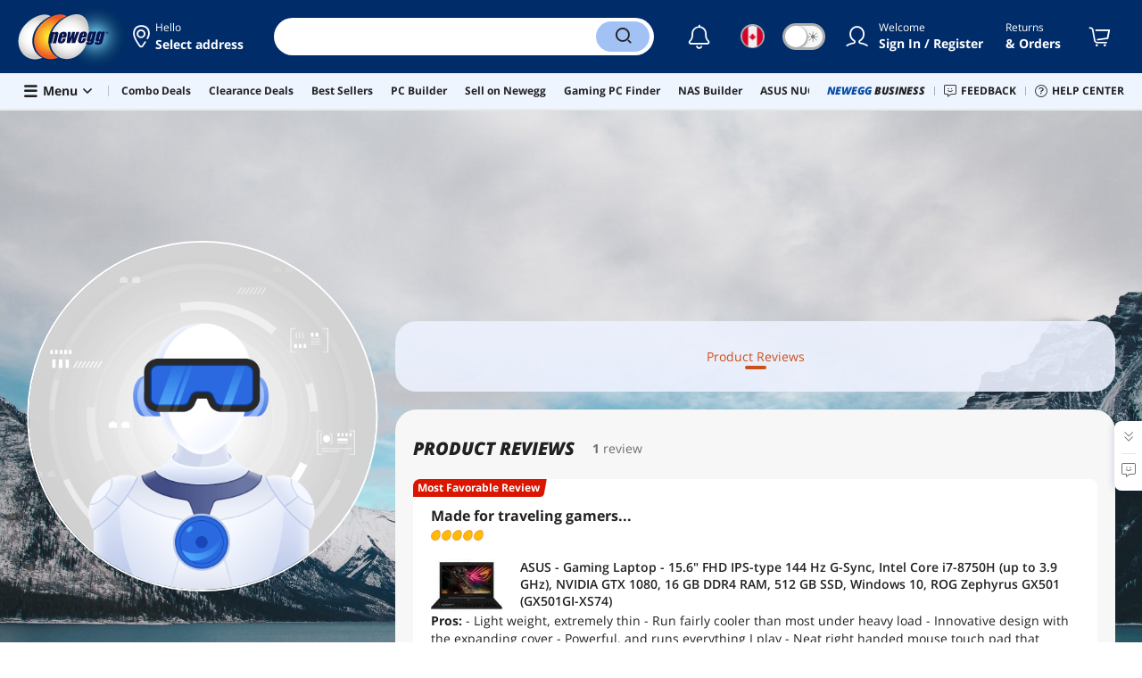

--- FILE ---
content_type: text/html; charset=UTF-8
request_url: https://www.newegg.ca/d/profile/reviews/ZXNlRnBrWWJCTmlRWmdhVTQwb2VEdU5SOUVLSXpnaHc%3D
body_size: 28097
content:
<!DOCTYPE html><!DOCTYPE html><html lang="en-ca" class="show-tab-store "><head><meta charSet="utf-8"/><meta name="viewport" content="width=device-width, initial-scale=1, maximum-scale=1, minimum-scale=1, user-scalable=no, minimal-ui, viewport-fit=cover"/><link rel="preload" as="image" href="//c1.neweggimages.com/WebResource/Themes/Nest/images/bgs/user_bg_02.jpg"/><link rel="preload" as="image" href="//c1.neweggimages.com/WebResource/Themes/Nest/images/avatars/Default%20avatar_large@2x.png"/><link rel="preload" as="image" href="https://c1.neweggimages.com/ProductImageCompressAll125/34-234-949-V01.jpg"/><title>Yu C. | Customer Profile – Newegg</title><meta http-equiv="content-type" content="text/html; charset=UTF-8"/><meta name="referrer" content="always"/><meta name="keywords" content="Yu C., newegg, customer profile"/><meta name="description" content="Check out Yu C. customer profile on Newegg. Shop Newegg for Computer Parts, PC Components, Laptop Computers, LED LCD TV, Digital Cameras and more."/><meta property="og:image" content="https://c1.neweggimages.com/WebResource/Themes/Nest/logos/logo_newegg_400400.png"/><meta property="og:description" content="Check out Yu C. customer profile on Newegg. Shop Newegg for Computer Parts, PC Components, Laptop Computers, LED LCD TV, Digital Cameras and more."/><meta property="og:url" content="https://www.newegg.ca/d/profile/reviews/ZXNlRnBrWWJCTmlRWmdhVTQwb2VEdU5SOUVLSXpnaHc%3D"/><meta property="og:type" content="website"/><meta property="og:title" content="Yu C. | Customer Profile – Newegg"/><meta name="language" content="english"/><meta name="copyright" content="© 2000-2026 Newegg Inc."/><meta http-equiv="X-UA-Compatible" content="IE=edge"/><meta name="robots" content="index,follow,max-image-preview:large,max-snippet:-1"/><meta name="X-DNS-Prefetch-Control" content="on"/><meta name="format-detection" content="telephone=no"/><link rel="shortcut icon" type="image/x-icon" href="https://c1.neweggimages.com/WebResource/ngm/newegg.ico"/><link rel="canonical" href="https://www.newegg.ca/d/profile/reviews/ZXNlRnBrWWJCTmlRWmdhVTQwb2VEdU5SOUVLSXpnaHc%3D"/><link rel="preconnect" href="https://c1.neweggimages.com/" crossorigin=""/><link rel="preconnect" href="https://imk.neweggimages.com/" crossorigin=""/><script type="text/javascript">!function(){try{if(!navigator.userAgent.match(/Newegg.+App/ig))return;var e=document.createElement("style");e.innerText="html.sticky-header-top body{padding-top: 0px!important;}header{display: none;}footer{display: none;}",document.querySelector("head").append(e)}catch(t){console.log(t)}}();</script><script>window.__PolyfillScripts__={"core-js":"https://c1.neweggimages.com/WebResource/Scripts/WWW/core-js.polyfill.min.js","intersection-observer":"https://c1.neweggimages.com/WebResource/Scripts/WWW/intersection-observer.polyfill.min.js"}</script><script src="https://c1.neweggimages.com/WebResource/Scripts/WWW/runtime~mktplace~multiplePage-eeb8cdfc.js" integrity="sha384-LdMfyz1XfihB2MC5ZuacH/lfO6GSq9/j06T/Ox6vrtfLRfTp7dPLZWX94XJ3hRIb" crossorigin="anonymous"></script><script src="https://c1.neweggimages.com/WebResource/Scripts/WWW/polyfillEntry-d564c4f7.js" integrity="sha384-GyspPthOpzPEDi2YWdMuJe/gzXlV6+KRPFNs5RXd0DyyHRE34qMP7WrTZCewm21l" crossorigin="anonymous"></script><link href="https://c1.neweggimages.com/WebResource/Themes/WWW/CSS/CustomerReviews-5f009b6e01.css" rel="stylesheet"/><link href="https://c1.neweggimages.com/WebResource/Themes/WWW/CSS/RemoteTemplate-5c09be3c58.css" rel="stylesheet"/><script id="kimoi" type="application/json">[{"type":"setCookie","payload":{"cookie":"CountryRegion","value":"CAN"}},{"type":"setCookie","payload":{"cookie":"LanguageCode","value":"en"}},{"type":"setSubCookie","payload":{"cookie":"CountryConfiguration","subCookieKey":"CurrencyCode","subCookieValue":"CAD"}}]</script><script id="NewTemplate"></script>
<script>(window.BOOMR_mq=window.BOOMR_mq||[]).push(["addVar",{"rua.upush":"false","rua.cpush":"true","rua.upre":"false","rua.cpre":"true","rua.uprl":"false","rua.cprl":"false","rua.cprf":"false","rua.trans":"SJ-03da6017-f9bc-449e-9879-fbec96cd0ba1","rua.cook":"false","rua.ims":"false","rua.ufprl":"false","rua.cfprl":"false","rua.isuxp":"false","rua.texp":"norulematch","rua.ceh":"false","rua.ueh":"false","rua.ieh.st":"0"}]);</script>
                              <script>!function(e){var n="https://s.go-mpulse.net/boomerang/";if("False"=="True")e.BOOMR_config=e.BOOMR_config||{},e.BOOMR_config.PageParams=e.BOOMR_config.PageParams||{},e.BOOMR_config.PageParams.pci=!0,n="https://s2.go-mpulse.net/boomerang/";if(window.BOOMR_API_key="VVKLK-DW65Z-X2EAR-S9CNF-C36HD",function(){function e(){if(!o){var e=document.createElement("script");e.id="boomr-scr-as",e.src=window.BOOMR.url,e.async=!0,i.parentNode.appendChild(e),o=!0}}function t(e){o=!0;var n,t,a,r,d=document,O=window;if(window.BOOMR.snippetMethod=e?"if":"i",t=function(e,n){var t=d.createElement("script");t.id=n||"boomr-if-as",t.src=window.BOOMR.url,BOOMR_lstart=(new Date).getTime(),e=e||d.body,e.appendChild(t)},!window.addEventListener&&window.attachEvent&&navigator.userAgent.match(/MSIE [67]\./))return window.BOOMR.snippetMethod="s",void t(i.parentNode,"boomr-async");a=document.createElement("IFRAME"),a.src="about:blank",a.title="",a.role="presentation",a.loading="eager",r=(a.frameElement||a).style,r.width=0,r.height=0,r.border=0,r.display="none",i.parentNode.appendChild(a);try{O=a.contentWindow,d=O.document.open()}catch(_){n=document.domain,a.src="javascript:var d=document.open();d.domain='"+n+"';void(0);",O=a.contentWindow,d=O.document.open()}if(n)d._boomrl=function(){this.domain=n,t()},d.write("<bo"+"dy onload='document._boomrl();'>");else if(O._boomrl=function(){t()},O.addEventListener)O.addEventListener("load",O._boomrl,!1);else if(O.attachEvent)O.attachEvent("onload",O._boomrl);d.close()}function a(e){window.BOOMR_onload=e&&e.timeStamp||(new Date).getTime()}if(!window.BOOMR||!window.BOOMR.version&&!window.BOOMR.snippetExecuted){window.BOOMR=window.BOOMR||{},window.BOOMR.snippetStart=(new Date).getTime(),window.BOOMR.snippetExecuted=!0,window.BOOMR.snippetVersion=12,window.BOOMR.url=n+"VVKLK-DW65Z-X2EAR-S9CNF-C36HD";var i=document.currentScript||document.getElementsByTagName("script")[0],o=!1,r=document.createElement("link");if(r.relList&&"function"==typeof r.relList.supports&&r.relList.supports("preload")&&"as"in r)window.BOOMR.snippetMethod="p",r.href=window.BOOMR.url,r.rel="preload",r.as="script",r.addEventListener("load",e),r.addEventListener("error",function(){t(!0)}),setTimeout(function(){if(!o)t(!0)},3e3),BOOMR_lstart=(new Date).getTime(),i.parentNode.appendChild(r);else t(!1);if(window.addEventListener)window.addEventListener("load",a,!1);else if(window.attachEvent)window.attachEvent("onload",a)}}(),"".length>0)if(e&&"performance"in e&&e.performance&&"function"==typeof e.performance.setResourceTimingBufferSize)e.performance.setResourceTimingBufferSize();!function(){if(BOOMR=e.BOOMR||{},BOOMR.plugins=BOOMR.plugins||{},!BOOMR.plugins.AK){var n="true"=="true"?1:0,t="",a="clpimkyxhuwxq2lk4bza-f-31ff95a82-clientnsv4-s.akamaihd.net",i="false"=="true"?2:1,o={"ak.v":"39","ak.cp":"639580","ak.ai":parseInt("275154",10),"ak.ol":"0","ak.cr":9,"ak.ipv":4,"ak.proto":"h2","ak.rid":"a93126c9","ak.r":45721,"ak.a2":n,"ak.m":"","ak.n":"essl","ak.bpcip":"18.222.134.0","ak.cport":46408,"ak.gh":"23.33.25.4","ak.quicv":"","ak.tlsv":"tls1.3","ak.0rtt":"","ak.0rtt.ed":"","ak.csrc":"-","ak.acc":"","ak.t":"1768611954","ak.ak":"hOBiQwZUYzCg5VSAfCLimQ==80vkBeU6ZAxW3Kl1xcL9Gl7v8VEi5cN/qSqdzz5PT0yfnv8KGMn6SC/zIjIx6wUr/tD4SFpuRoRb3/V+0HMKj+4HPs9PQANYenMdst78aRF0ucI0WDvCUhMtTMmQnEs47FPFWg3h7c6rh4nbQE31Pke9zWCdOratBn9AdpOh78IL2Jt4+zYuOFELoLK66OMMiBomD91H0Ke8SGhQEjijfzoT0TG+Gb9zZ8l7oSrmeCeoRPK7MP294BHmxgpsbO9NND/bn3QyZXKPUzBw0f9wltpirNT5apOLAyhykzobDXoyCq4k4tfsn/efi3iqaZMvfgJmJH6cDGRtNu9cbaTWzQ/PU+xuweu9kfiEcGnHEv1BlA3npuBDH9EREYnlm59XYrDN/qAXtV1ET5tJ+MqLI5MrxDWKqROdZ/gzq6zuJLc=","ak.pv":"95","ak.dpoabenc":"","ak.tf":i};if(""!==t)o["ak.ruds"]=t;var r={i:!1,av:function(n){var t="http.initiator";if(n&&(!n[t]||"spa_hard"===n[t]))o["ak.feo"]=void 0!==e.aFeoApplied?1:0,BOOMR.addVar(o)},rv:function(){var e=["ak.bpcip","ak.cport","ak.cr","ak.csrc","ak.gh","ak.ipv","ak.m","ak.n","ak.ol","ak.proto","ak.quicv","ak.tlsv","ak.0rtt","ak.0rtt.ed","ak.r","ak.acc","ak.t","ak.tf"];BOOMR.removeVar(e)}};BOOMR.plugins.AK={akVars:o,akDNSPreFetchDomain:a,init:function(){if(!r.i){var e=BOOMR.subscribe;e("before_beacon",r.av,null,null),e("onbeacon",r.rv,null,null),r.i=!0}return this},is_complete:function(){return!0}}}}()}(window);</script></head><body><div><script type="text/javascript">;;;(function(){var e=document.querySelector('meta[name="viewport"]'),t=document.createElement("meta");t.name="viewport",t.content="width=device-width",e||document.head.appendChild(t)})();</script></div><div><script defer src="https://c1.neweggimages.com/webresource/Scripts/Others/MarketingChannel/processmktchannelv10.js"></script></div><div><script type="text/javascript">var nebs=nebs||{};nebs.errors=[];window.onerror=function(){nebs.errors.push(arguments);return true;}</script></div><div><script src="https://c1.neweggimages.com/webResource/Scripts/WWW/jquery-3.5.1.min.js"></script></div><div><script>!function(){var style = document.createElement('style');style.type = 'text/css';style.innerHTML=document.getElementById('NewTemplate')?'div.grid-col.radius-m.bg-white.our-apps > div.line-horizontal.bg-line.width-auto > span{color:#4D4D4D}.sticky-header-top body{padding-top:120px;height:auto;min-height:calc(100% - 120px);} .sticky-header-top .page-content{padding-top:0;min-height:0;}':'@import url(https://c1.neweggimages.com/webresource/themes/darkmode-min.28.css);.dark-mode #ot-sdk-btn.ot-sdk-show-settings, .dark-mode #ot-sdk-btn.optanon-show-settings{ color: #e3e3e3 !important }.dark-mode #ot-sdk-btn.ot-sdk-show-settings:hover, .dark-mode #ot-sdk-btn.optanon-show-settings:hover{color: #ea9d28 !important;};.footer2021-disclaimer-link:hover {color: #e3e3e3!important;} div.grid-col.radius-m.bg-white.our-apps > div.line-horizontal.bg-line.width-auto > span{color:#4D4D4D}.dark-mode .item-img{opacity: 1 !important;} '; document.getElementsByTagName('head').item(0).appendChild(style); }()</script></div><div><script type="text/javascript">
            ;;(function () {
                var darkv = document.cookie.match('(^|;) ?NV_Theme=([^;]*)(;|$)');
                var dark = darkv ? darkv[2] : "false";
                if (dark == "true") {
                    if (!document.getElementById('NewTemplate')) { jQuery('html').addClass('dark-mode'); }
                    else { document.documentElement.classList.add("dark-mode") }
                }
                var style = document.createElement("style");
                var darkCss = '#Dark_Mode{display:none;}.header2021-toggle{z-index:5}.header2021-nav ~ .header2021-nav.header2021-toggle{margin-left:20px}.header2021-toggle:hover{transform:scale(1)}.header2021-toggle:hover .bg-lightgray{background-color:rgba(235,235,235,1)}.header2021-toggle .toggle-body{border:1px solid #212121;border-radius:30px}.header2021-toggle .toggle-body-inner:after{border-radius:30px;width:30px;top:0;bottom:0;margin-left:-1px;box-shadow:0 1px 6px 0 rgb(0 0 0 / 16%)}.header2021-toggle .toggle-handle{font-size:20px;color:#474747}.header2021-toggle .dark-mode-tooltip{padding:5px 15px;white-space:nowrap}.header2021-toggle.menu.at-bottom .menu-body{left:auto;right:0;margin-top:12px;text-align:left}.header2021-toggle.at-bottom>.menu-arrow{left:auto;right:20px;text-align:left}.header2021-toggle.at-bottom>.menu-body>.menu-arrow{left:auto!important;right:20px}.dark-mode .header2021-toggle .toggle-handle.take-on{padding-left:8px}.dark-mode .header2021-toggle:hover .bg-lightgray{background-color:#ea7421}.dark-mode .header2021-toggle .toggle-body{border:1px solid #835b38}.dark-mode .header2021-toggle .bg-lightgray{background-color:#e05d00}.dark-mode .header2021-toggle input[type="checkbox"]:checked ~ .toggle-body .toggle-body-inner:after{margin-right:0;margin-left:0;top:0}.dark-mode .header2021-toggle .toggle-body-inner:after{box-shadow:0 6px 6px 0 rgb(0 0 0 / 16%)}@media(max-width:599px){.header2021-inner{padding:15px 2px}.header2021-logo{width:60px}.header2021-country.header2021-nav:not(:first-child){margin-left:15px}.header2021-toggle .bg-lightgray{background:#fff}.header2021-nav ~ .header2021-nav.header2021-toggle{margin-left:15px}.header2021-toggle .toggle-body{min-width:30px;height:30px;border-radius:50%}.header2021-toggle .toggle-body-inner{width:100%;height:100%;transform:translateX(0);justify-content:center;align-items:center}.header2021-toggle .toggle-handle{height:100%;line-height:1.1;padding:0;font-size:22px;justify-content:center;z-index:2}.header2021-toggle .toggle-body-inner:after{content:none}.header2021-toggle .toggle-handle.take-off{padding:0}.header2021-toggle .toggle-handle.take-on,.header2021-toggle.menu.at-bottom .menu-body{display:none}.dark-mode .header2021-toggle .toggle-handle.take-on{display:flex;padding:0}.dark-mode .header2021-toggle .toggle-handle.take-off{display:none}.section-right>.line-vertical-new{margin:0 0 0 10px}}@media(max-width:350px){.header2021-nav-inner,.header2021-nav.menu .header2021-nav-inner{padding-left:26px;height:26px;min-height:26px}.header2021-country-flag{width:26px;height:26px}.header2021-nav-icon{width:26px;height:26px;line-height:26px;font-size:24px;top:2px}.header2021-nav ~ .header2021-nav{margin-left:5px}.header2021-nav ~ .header2021-nav.header2021-toggle{margin-left:10px}.header2021-toggle .toggle-body{min-width:24px;height:24px}.header2021-toggle .toggle-handle{font-size:16px}}';
                try {
                    style.appendChild(document.createTextNode(darkCss));
                } catch (ex) {
                    style.styleSheet.cssText = darkCss;
                }
                var head = document.getElementsByTagName("head")[0];
                head.appendChild(style);
                var darkbut = jQuery('<div class="header2021-nav header2021-toggle toggle toggle-m menu at-bottom"><label id="darkLabel"><input type="checkbox" id="checkdarkmode"><span class="toggle-body bg-lightgray font-l"><span class="toggle-body-inner"><span class="toggle-handle take-on">&#9790;</span><span class="toggle-handle take-off ">&#9728;</span></span></span></label><div id="darkModal" class="menu-body bg-white radius-s shadow-level-1"><i class="menu-arrow"></i><p class="dark-mode-tooltip">Switch to Dark Mode</p></div></div>');
                jQuery(document).ready(function () {
                    jQuery('.header2021-country').after(darkbut);
                    let timeout = null;
                    jQuery('#darkLabel').on('touchend', function () {
                        if (timeout) { clearTimeout(timeout) }
                        jQuery('#darkModal').css('display', 'block')
                        timeout = setTimeout(function () { jQuery('#darkModal').css('display', 'none'); }, 2000);
                    });
                    if (dark == "true") {
                        jQuery('#checkdarkmode')[0].checked = true;
                        jQuery('.dark-mode-tooltip').text("Switch to Light Mode");
                    }
                    jQuery('#checkdarkmode').change(function () {
                        if (this.checked) { window.__ga_push({ 'event': 'dark_mode', 'dark_mode_value': 'turn on' }) } else { window.__ga_push({ 'event': 'dark_mode', 'dark_mode_value': 'turn off' }) };
                        jQuery('html').toggleClass('dark-mode');
                        var $tooltip = jQuery('.dark-mode-tooltip').text();
                        jQuery('.dark-mode-tooltip').text($tooltip == "Switch to Dark Mode" ? "Switch to Light Mode" : "Switch to Dark Mode");
                        var t = new Date;
                        t.setTime(t.getTime() + 94608e6);
                        document.cookie = "NV_Theme=" + ($tooltip == "Switch to Dark Mode") + ";expires=" + t.toGMTString() + ";path=/;domain=." + location.hostname.split('.').splice(-2).join('.') + ";"
                    });
                    jQuery('#darkLabel').hover(function () { jQuery('#darkModal').css('display', 'block') }, function () { $('#darkModal').css('display', 'none') });
                })
            })();</script></div><div><script type="text/javascript">;;; (function () { var ADRPattern = /Newegg.+Android.+App/ig; var IPNPattern = /Newegg.+(iPhone|iPad).+App/ig; var Container = { APP: 'GTM-TF5LHJ5', EGG: 'GTM-WJ2PC5C' }; function LoadContainer(w, d, s, l, i) { w[l] = w[l] || []; w[l].push({ 'gtm.start': new Date().getTime(), event: 'gtm.js' }); var f = d.getElementsByTagName(s)[0], j = d.createElement(s), dl = l != 'dataLayer' ? '&l=' + l : ''; j.async = true; j.src = 'https://imk.neweggimages.com/webresource/scripts/gatra/lib/app/neggtm.js?negg=2&id=' + i + dl; f.parentNode.insertBefore(j, f); }; if (navigator.userAgent.match(ADRPattern) || navigator.userAgent.match(IPNPattern)) { LoadContainer(window, document, 'script', 'dataLayer', Container.APP); } else { } })();</script></div><div><script type="text/javascript">;;; (function () { var ADRPattern = /Newegg.+Android.+App/ig; var IPNPattern = /Newegg.+(iPhone|iPad).+App/ig; var Container = { APP: 'GTM-TF5LHJ5', EGG: 'GTM-W26F4QT' }; function LoadContainer(w, d, s, l, i) { w[l] = w[l] || []; w[l].push({ 'gtm.start': new Date().getTime(), event: 'gtm.js' }); var f = d.getElementsByTagName(s)[0], j = d.createElement(s), dl = l != 'dataLayer' ? '&l=' + l : ''; j.async = true; j.src = 'https://imk.neweggimages.com/webresource/scripts/gatra/lib/can/neggtm.js?negg=2&id=' + i + dl; f.parentNode.insertBefore(j, f); }; if (navigator.userAgent.match(ADRPattern) || navigator.userAgent.match(IPNPattern)) {  } else { LoadContainer(window, document, 'script', 'dataLayer', Container.EGG); } })();</script></div><div><script type="text/javascript" >;(function () {var s = document.createElement("script");
  s.defer=true;
 s.type = "text/javascript";
   s.src = "//imk.neweggimages.com/webresource/scripts/plugin/inhousebiztra.js";
 var node = document.getElementsByTagName("script")[0];
 node.parentNode.insertBefore(s, node);})();</script></div><div><style>@import url(https://c1.neweggimages.com/webresource/themes/WWW/CSS/fixManufactory.css)</style></div><div> <script type="text/javascript" src="https://c1.neweggimages.com/webresource/Scripts/Others/TopRatedSeller/new-feature-script.2.0.5.min.js" defer></script></div><div>
            <script type="text/javascript">
            ;;;(function() {
      window.__ga_biItems=[{pages: ["all"],events:["view_item","select_item","view_item_list"],property:["item_range","spa","best_seller","lowest_price","deal_type","boost_type"]}];    window.__ga_forbiddenList = [{
 pages: ["all"],
  events:["modules_view","recommendation_module_click","search_ahead_view","legacy_view","legacy_click","view_item_list","recommendation_module_view","spa_view","spa_click","search_ahead_click","infocard_view","infocard_click","web_notification_view","trending_keywords_view","select_item","Page_load_time","view_promotion","legacy_view"],
  clearGa4: true,
  clearInhouse:false,
      }
   ];
                window.__ga_mappingAdobe = [{
   events:["event63"],
   eventName:"legacy_click",
   mapping:{
  legacy_element_value:"evar78",
 module_name:"evar79",
   products:"products"
    }
   },{
   events:["event168"],
   eventName:"legacy_view",
   mapping:{
  legacy_element_value:"evar78",
   products:"products"
    }
   },{
 events: ["event21"],
 eventname: "email_subscribed",
 mapping:{ 
 }
 }, {
 events: ["event40"],
 eventname: "modules_click", mapping:{
 module_name: "eVar103"
 }
 }, {
 events: ["event91"],
 eventname: "modules_view", mapping:{
 module_name: "eVar79"
 }
 }];
                window.__ga_linkInternalFilters = "javascript:,newegg.com,gamecrate.com,abs.com,checkout.us.zip.co,zip.co,checkout.quadpay.com,3debspay.boc.cn,alfabank.ru,arcot.com,billmelater.com,citibank.co.kr,ftpsllc.com,garanti.com.tr,hyundaicard.com,kbcard.com,keb.co.kr,masterpass.com,mycardsecure.com,newegg3.com.sh,paypal.com,samsungcard.co.kr,secure2gw.ro,securecode.com,secureserver.net,securesuite.co.uk,securesuite.net,shinhancard.com,verifiedbyvisa.com,visa.com,visa.com.ar,web.v.me,secondfunnel.com,cardinalcommerce.com,secure.neweggbusiness.com,www-newegg-com.cdn.ampproject.org,www.newegg.ca,secure.newegg.ca,kb.neweggbusiness.com,www.neweggbusiness.com,help.newegg.ca,secure.m.newegg.ca,secure.newegg.com,www.rosewill.com,neweggbusiness.com,sellerportal.newegg.cn,partner.gqc.newegg.space,help.neweggbusiness.com,secure.newegg6.com.sh,sellerportal62780.gqc.newegg.space,central3.newegg.org,partner.newegg.cn,secure.newegg4.com.sh,newegg.io,newegggpu.com,justgpu.com";
            })()
        </script>
</div><div><script type="text/javascript">!function(){const e=new URLSearchParams(window.location.search),t=e.get("ranMID"),n=e.get("ranSiteID");if(t&&n){const e=new Date,o=e.getUTCFullYear(),r=String(e.getUTCMonth()+1).padStart(2,"0"),i=String(e.getUTCDate()).padStart(2,"0"),s=String(e.getUTCHours()).padStart(2,"0"),d=String(e.getUTCMinutes()).padStart(2,"0"),c=`${o}${r}${i}_${s}${d}`,u=encodeURIComponent("amid:"+t+"|ald:"+c+"|atrv:"+n),l=new Date;l.setDate(l.getDate()+180);const a=l.toUTCString(),p=window.location.hostname.split('.'),h=p.slice(-2).join('.'),m=h.startsWith('localhost')?'localhost':'.'+h;document.cookie="rmStoreGateway="+u+"; expires="+a+"; path=/; domain="+m+"; secure; SameSite=Lax"}}();</script></div><div><style>.header2021 .page-content-inner{max-width: inherit !important;}</style></div><div><script type="text/javascript" defer src='https://c1.neweggimages.com/webresource/Scripts/Others/TopKeywords/highlightKeywords.1.4.js'></script></div><div><style>.header2021-user-bar{background:#eee}.header2021-user-bar::before{background:none}.header2021-account.menu.at-bottom>.menu-body.bg-white>.header2021-user-bar~.menu-arrow::before{border-bottom-color:#eee}.header2021-user-bar > .menu-list{right: 10px;position: absolute;}</style></div><div><style>.item-img>img,.goods-img>img{object-fit: contain}</style></div><div><script type="text/javascript" async src="https://c1.neweggimages.com/webresource/Scripts/Others/tildetranslateoncan-tilde.0.2.js"></script></div><div><script>!(function () { const cookieName = "NV_AB_Testing"; const currentValue = getCookie(cookieName); if (!currentValue) return; const cookieValue = JSON.parse(currentValue); if (!cookieValue) return; delete cookieValue.product; const newValue = JSON.stringify(cookieValue); const options = { expires: new Date(Date.now() + 30 * 24 * 60 * 60 * 1000),domain: ".newegg.com",path: "/",sameSite: "Lax",};setCookie(cookieName, newValue, options); function getCookie(name) { const cookies = document.cookie.split("; "); const cookie = cookies.find((cookie) => cookie.startsWith(`${name}=`)); if (cookie) { return cookie.split("=")[1]; } return null; }function setCookie(name, value, options) { const cookieString = `${name}=${value};`; const expires = options.expires ? `Expires=${options.expires.toUTCString()};` : ""; const domain = options.domain ? `Domain=${options.domain};` : ""; const path = options.path ? `Path=${options.path};` : ""; const sameSite = options.sameSite ? `SameSite=${options.sameSite};` : ""; document.cookie = [cookieString, expires, domain, path, sameSite, "Secure"].join(" "); }})();</script></div><div><style>.robot-chat-popup .robot-chat-popup-right .robot-entry-cell-inner .quick-cardbox .swiper-slide {width: calc((100% - 28px) / 3) !important;}</style></div><div><script type="text/javascript">
        $(function () {
    try {
        //ParentBanner
        const aParentTags = document.querySelectorAll('#Portals_swiper a');
        const parentBannerMap = __initialState__?.__ServiceDataAllBanner.reduce((map, banner) => {
            if (banner.TransactionNumber) {
                map.set(banner.TransactionNumber.toString(), banner);
            }
            return map;
        }, new Map());
        aParentTags.forEach(aParentTag => {
            const transId = aParentTag.id.split('_').pop()
            const bannerData = parentBannerMap.get(transId);
            if (bannerData) {
                aParentTag.addEventListener('click', (e) => {
                    window?.__ga_push({
                        'event': 'legacy_click',
                        'legacy_element_value': "header-topbar-" + bannerData.Title
                    });
                });
            }
        });

        //SubBanner
        const subBanners = __initialState__?.__ServiceDataAllBanner?.flatMap(banner => banner?.ChildBannerInfo)?.filter(Boolean);
        if (subBanners?.length > 0) {
            let impressionArry = [];
            const subBannerMap = subBanners.reduce((map, banner) => {
                if (banner.TransactionNumber) {
                    map.set(banner.TransactionNumber.toString(), banner);
                }
                return map;
            }, new Map());

            const observer = new MutationObserver((mutationsList) => {
                for (let mutation of mutationsList) {
                    if (mutation.type === 'childList') {
                        mutation.addedNodes.forEach(node => {
                            if (node.id === 'popover-header-portal') {
                                const aTags = node.querySelectorAll('a');
                                aTags.forEach(aTag => {
                                    const transId = aTag.id.split('_').pop()
                                    const bannerData = subBannerMap.get(transId);
                                    if (bannerData) {
                                        const isImpressioned = impressionArry.includes(transId);
                                        if (!isImpressioned) {
                                            impressionArry.push(transId);
                                            window?.__ga_push({
                                                'event': 'legacy_view',
                                                'legacy_element_value': "header-topbar-" + bannerData.Title
                                            });
                                        }
                                        if (!aTag.hasAttribute('data-click-bound')) {
                                            aTag.setAttribute('data-click-bound', 'true');
                                            aTag.addEventListener('click', (e) => {
                                                window?.__ga_push({
                                                    'event': 'legacy_click',
                                                    'legacy_element_value': "header-topbar-" + bannerData.Title
                                                });
                                            });
                                        }
                                    }
                                });
                            }
                        });
                    }
                }
            });
            observer.observe(document.body, { childList: true });
        }
    } catch (error) {
        console.error(error);
    }
});
    </script></div><div><style>#Page_Footer_Full .compare-items-improvement .button-clear-all{color:white;}</style></div><script defer="">window.__remoteState__={"initialState":{"__ServiceDataHeaderPortals":"[{\"ColumnId\":2,\"HtmlContent\":\"\u003Ch3 class=\\\"menu-box-title\\\"\u003E\u003Ca href=\\\"\u002F\u002Fwww.newegg.ca\u002Ftodays-deals\\\"\u003EToday’s Best Deals \u003Ci class=\\\"fa fa-caret-right\\\"\u003E\u003C\u002Fi\u003E\u003C\u002Fa\u003E\u003C\u002Fh3\u003E\r\u003Cp class=\\\"menu-box-note\\\"\u003ESave on the most popular tech\u003C\u002Fp\u003E\r\u003Ch3 class=\\\"menu-box-title\\\"\u003E\u003Ca href=\\\"\u002F\u002Fpromotions.newegg.ca\u002Fneemail\u002Flatest\u002Findex-landing.html\\\"\u003EEmail Deals \u003Ci class=\\\"fa fa-caret-right\\\"\u003E\u003C\u002Fi\u003E\u003C\u002Fa\u003E\u003C\u002Fh3\u003E\r\u003Cp class=\\\"menu-box-note\\\"\u003EOur latest email deals\u003C\u002Fp\u003E\r\u003Ch3 class=\\\"menu-box-title\\\"\u003E\u003Ca href=\\\"\u002F\u002Fwww.newegg.ca\u002Fd\u002Fbest-sellers?cm_sp=head_nav-_-best_sellers\\\"\u003EBest Sellers\u003Ci class=\\\"fa fa-caret-right\\\"\u003E\u003C\u002Fi\u003E\u003C\u002Fa\u003E\u003C\u002Fh3\u003E\r\u003Cp class=\\\"menu-box-note\\\"\u003EBest Sellers\u003C\u002Fp\u003E\r\u003Ch3 class=\\\"menu-box-title\\\"\u003E\u003Ca href=\\\"\u002F\u002Fwww.newegg.ca\u002Ftools\u002Fcustom-pc-builder\u002F?cm_sp=pcbuilder_entrance-_-headerhotmenu\\\"\u003EPC Builder\u003Ci class=\\\"fa fa-caret-right\\\"\u003E\u003C\u002Fi\u003E\u003C\u002Fa\u003E\u003C\u002Fh3\u003E\r\u003Cp class=\\\"menu-box-note\\\"\u003EPC Builder\u003C\u002Fp\u003E\"}]","__ServiceDataAllBanner":[{"ChildBannerInfo":null,"TransactionNumber":779136,"StoreTabId":779136,"Title":"Combo Deals","BannerType":9,"ShowPosition":138,"BannerServer":0,"BannerURL":"","BackgroundColor":"","BannerLink":"\u002F\u002Fwww.newegg.ca\u002Fp\u002Fpl?N=4812&cm_sp=Head_Navigation-_-Under_Search_Bar-_-Combo+Deals&icid=779136","BannerOnclick":"","Width":0,"Height":0,"Target":"","BannerCode":"","Page":1,"Status":1,"Location":50,"LocationId":-1,"Priority":4,"ExceptId":"","TitleLink":"","DisplayText":"","AltText":"","BrandStoreStyle":-1,"BrandStoreTier":-1,"InternalBeginDate":"2024-10-23 00:00:00.0","BeginDateTime":"\u002FDate(1729666800000-0700)\u002F","ExpireDateTime":"\u002FDate(1769932799000-0800)\u002F","BrandStoreLocationID":"","ProductCatalogLevel":-1,"CartPromoMessage":null,"StyleSettings":"{\"actionButtonBackgroundColor\":null,\"actionButtonText\":null,\"actionButtonTextColor\":null,\"backgroundColor\":null,\"backgroundImage\":null,\"displayTextColor\":\"#FA9D28\",\"displayTitleColor\":null,\"backgroundImagePosition\":null}","BannerPlatform":"W,M,A","LanguageCode":"","PromCode":"","GroupID":"Combo Deals","BannerSize":0,"CountryCode":"CAN","CompanyCode":"1003"},{"ChildBannerInfo":null,"TransactionNumber":776002,"StoreTabId":776002,"Title":"Clearance Deals","BannerType":9,"ShowPosition":138,"BannerServer":0,"BannerURL":"","BackgroundColor":"","BannerLink":"\u002F\u002Fwww.newegg.ca\u002FClearance-Store\u002FEventSaleStore\u002FID-697?cm_sp=Head_Navigation-_-Under_Search_Bar-_-Clearance+Deals&icid=776002","BannerOnclick":"","Width":0,"Height":0,"Target":"","BannerCode":"","Page":1,"Status":1,"Location":50,"LocationId":-1,"Priority":5,"ExceptId":"","TitleLink":"","DisplayText":"","AltText":"","BrandStoreStyle":-1,"BrandStoreTier":-1,"InternalBeginDate":"1900-01-01 00:00:00.0","BeginDateTime":"\u002FDate(-2208960000000-0800)\u002F","ExpireDateTime":"\u002FDate(1768982400000-0800)\u002F","BrandStoreLocationID":"","ProductCatalogLevel":-1,"CartPromoMessage":null,"StyleSettings":"{\"actionButtonBackgroundColor\":null,\"actionButtonText\":null,\"actionButtonTextColor\":null,\"backgroundColor\":null,\"backgroundImage\":null,\"displayTextColor\":\"#FA9D28\",\"displayTitleColor\":null,\"backgroundImagePosition\":null}","BannerPlatform":"W,M,A","LanguageCode":"","PromCode":"","GroupID":"Clearance Deals","BannerSize":0,"CountryCode":"CAN","CompanyCode":"1003"},{"ChildBannerInfo":null,"TransactionNumber":623097,"StoreTabId":623097,"Title":"Best Sellers","BannerType":9,"ShowPosition":138,"BannerServer":0,"BannerURL":"","BackgroundColor":"","BannerLink":"\u002F\u002Fwww.newegg.ca\u002Fd\u002Fbest-sellers?cm_sp=Head_Navigation-_-Under_Search_Bar-_-Best+Sellers&icid=623097","BannerOnclick":"","Width":0,"Height":0,"Target":"","BannerCode":"","Page":1,"Status":1,"Location":50,"LocationId":-1,"Priority":7,"ExceptId":"","TitleLink":"","DisplayText":"","AltText":"","BrandStoreStyle":-1,"BrandStoreTier":-1,"InternalBeginDate":"1900-01-01 00:00:00.0","BeginDateTime":"\u002FDate(-2208960000000-0800)\u002F","ExpireDateTime":"\u002FDate(1768982400000-0800)\u002F","BrandStoreLocationID":"","ProductCatalogLevel":-1,"CartPromoMessage":null,"StyleSettings":"{\"actionButtonBackgroundColor\":null,\"actionButtonText\":null,\"actionButtonTextColor\":null,\"backgroundColor\":null,\"backgroundImage\":null,\"displayTextColor\":\"#FA9D28\",\"displayTitleColor\":null,\"backgroundImagePosition\":null}","BannerPlatform":"W,M,A","LanguageCode":"","PromCode":"","GroupID":"Best Sellers","BannerSize":0,"CountryCode":"CAN","CompanyCode":"1003"},{"ChildBannerInfo":null,"TransactionNumber":623096,"StoreTabId":623096,"Title":"PC Builder","BannerType":9,"ShowPosition":138,"BannerServer":0,"BannerURL":"","BackgroundColor":"","BannerLink":"\u002F\u002Fwww.newegg.ca\u002Ftools\u002Fcustom-pc-builder?cm_sp=Head_Navigation-_-Under_Search_Bar-_-PC+Builder&icid=623096","BannerOnclick":"","Width":0,"Height":0,"Target":"","BannerCode":"","Page":1,"Status":1,"Location":50,"LocationId":-1,"Priority":10,"ExceptId":"","TitleLink":"","DisplayText":"","AltText":"","BrandStoreStyle":-1,"BrandStoreTier":-1,"InternalBeginDate":"1900-01-01 00:00:00.0","BeginDateTime":"\u002FDate(-2208960000000-0800)\u002F","ExpireDateTime":"\u002FDate(1768982400000-0800)\u002F","BrandStoreLocationID":"","ProductCatalogLevel":-1,"CartPromoMessage":null,"StyleSettings":"{\"actionButtonBackgroundColor\":null,\"actionButtonText\":null,\"actionButtonTextColor\":null,\"backgroundColor\":null,\"backgroundImage\":null,\"displayTextColor\":\"#FA9D28\",\"displayTitleColor\":null,\"backgroundImagePosition\":null}","BannerPlatform":"W,M","LanguageCode":"","PromCode":"","GroupID":"PC Builder","BannerSize":0,"CountryCode":"CAN","CompanyCode":"1003"},{"ChildBannerInfo":null,"TransactionNumber":646148,"StoreTabId":646148,"Title":"Sell on Newegg","BannerType":9,"ShowPosition":138,"BannerServer":0,"BannerURL":"","BackgroundColor":"","BannerLink":"\u002F\u002Fwww.newegg.ca\u002Fsellers\u002F?cm_sp=Head_Navigation-_-Under_Search_Bar-_-Sell+on+Newegg&icid=646148","BannerOnclick":"","Width":0,"Height":0,"Target":"","BannerCode":"","Page":1,"Status":1,"Location":50,"LocationId":-1,"Priority":11,"ExceptId":"","TitleLink":"","DisplayText":"","AltText":"","BrandStoreStyle":-1,"BrandStoreTier":-1,"InternalBeginDate":"1900-01-01 00:00:00.0","BeginDateTime":"\u002FDate(-2208960000000-0800)\u002F","ExpireDateTime":"\u002FDate(1768982400000-0800)\u002F","BrandStoreLocationID":"","ProductCatalogLevel":-1,"CartPromoMessage":null,"StyleSettings":"{\"actionButtonBackgroundColor\":null,\"actionButtonText\":null,\"actionButtonTextColor\":null,\"backgroundColor\":null,\"backgroundImage\":null,\"displayTextColor\":\"#FA9D28\",\"displayTitleColor\":null,\"backgroundImagePosition\":null}","BannerPlatform":"W,M,A","LanguageCode":"","PromCode":"","GroupID":"Sell on Newegg","BannerSize":0,"CountryCode":"CAN","CompanyCode":"1003"},{"ChildBannerInfo":null,"TransactionNumber":717831,"StoreTabId":717831,"Title":"Gaming PC Finder","BannerType":9,"ShowPosition":138,"BannerServer":0,"BannerURL":"","BackgroundColor":"","BannerLink":"\u002F\u002Fwww.newegg.ca\u002Ftools\u002Fgaming-pc-finder?cm_sp=Head_Navigation-_-Under_Search_Bar-_-Gaming+PC+Finder&icid=717831","BannerOnclick":"","Width":0,"Height":0,"Target":"","BannerCode":"","Page":1,"Status":1,"Location":50,"LocationId":-1,"Priority":13,"ExceptId":"","TitleLink":"","DisplayText":"","AltText":"","BrandStoreStyle":-1,"BrandStoreTier":-1,"InternalBeginDate":"1900-01-01 00:00:00.0","BeginDateTime":"\u002FDate(-2208960000000-0800)\u002F","ExpireDateTime":"\u002FDate(1768982400000-0800)\u002F","BrandStoreLocationID":"","ProductCatalogLevel":-1,"CartPromoMessage":null,"StyleSettings":"{\"actionButtonBackgroundColor\":null,\"actionButtonText\":null,\"actionButtonTextColor\":null,\"backgroundColor\":null,\"backgroundImage\":null,\"displayTextColor\":\"#FA9D28\",\"displayTitleColor\":null,\"backgroundImagePosition\":null}","BannerPlatform":"W,M,A","LanguageCode":"","PromCode":"","GroupID":"Gaming PC Finder","BannerSize":0,"CountryCode":"CAN","CompanyCode":"1003"},{"ChildBannerInfo":null,"TransactionNumber":747225,"StoreTabId":747225,"Title":"NAS Builder","BannerType":9,"ShowPosition":138,"BannerServer":0,"BannerURL":"","BackgroundColor":"","BannerLink":"\u002F\u002Fwww.newegg.ca\u002Ftools\u002Fnas-builder?cm_sp=Head_Navigation-_-Under_Search_Bar-_-NAS+Builder&icid=747225","BannerOnclick":"","Width":0,"Height":0,"Target":"","BannerCode":"","Page":1,"Status":1,"Location":50,"LocationId":-1,"Priority":14,"ExceptId":"","TitleLink":"","DisplayText":"","AltText":"","BrandStoreStyle":-1,"BrandStoreTier":-1,"InternalBeginDate":"1900-01-01 00:00:00.0","BeginDateTime":"\u002FDate(-2208960000000-0800)\u002F","ExpireDateTime":"\u002FDate(1768982400000-0800)\u002F","BrandStoreLocationID":"","ProductCatalogLevel":-1,"CartPromoMessage":null,"StyleSettings":"{\"actionButtonBackgroundColor\":null,\"actionButtonText\":null,\"actionButtonTextColor\":null,\"backgroundColor\":null,\"backgroundImage\":null,\"displayTextColor\":\"#B921C4\",\"displayTitleColor\":null,\"backgroundImagePosition\":null}","BannerPlatform":"W,M,A","LanguageCode":"","PromCode":"","GroupID":"NAS Builder","BannerSize":0,"CountryCode":"CAN","CompanyCode":"1003"},{"ChildBannerInfo":null,"TransactionNumber":776914,"StoreTabId":776914,"Title":"ASUS NUC Configurator","BannerType":9,"ShowPosition":138,"BannerServer":0,"BannerURL":"","BackgroundColor":"","BannerLink":"\u002F\u002Fwww.newegg.ca\u002Fasus-nuc-configurator?cm_sp=Head_Navigation-_-Under_Search_Bar-_-ASUS+NUC+Configurator&icid=776914","BannerOnclick":"","Width":0,"Height":0,"Target":"","BannerCode":"","Page":1,"Status":1,"Location":50,"LocationId":-1,"Priority":15,"ExceptId":"","TitleLink":"","DisplayText":"","AltText":"","BrandStoreStyle":-1,"BrandStoreTier":-1,"InternalBeginDate":"2024-07-29 00:00:00.0","BeginDateTime":"\u002FDate(1722236400000-0700)\u002F","ExpireDateTime":"\u002FDate(1768982400000-0800)\u002F","BrandStoreLocationID":"","ProductCatalogLevel":-1,"CartPromoMessage":null,"StyleSettings":"{\"actionButtonBackgroundColor\":null,\"actionButtonText\":null,\"actionButtonTextColor\":null,\"backgroundColor\":null,\"backgroundImage\":null,\"displayTextColor\":\"#B921C4\",\"displayTitleColor\":null,\"backgroundImagePosition\":null}","BannerPlatform":"W,M,A","LanguageCode":"","PromCode":"","GroupID":"ASUS NUC Configurator","BannerSize":0,"CountryCode":"CAN","CompanyCode":"1003"}],"pageName":"CustomerReviews","templateOptions":{"backToTopVisible":true,"simpleFooter":false,"enableResponsiveMobileSSL":true,"useSimFooterResponsiveCss":true,"responsiveFooter":true,"dumbMiniCart":false,"enableSocialLinks":true,"isHiddenBannerWhenPrint":false,"ldJson":{"enableWebSite":false,"enableOrganization":false,"enableSearchBar":false},"comparePopConfig":{"shouldCompareOpenNewTab":true,"shouldProductOpenNewTab":true}}},"neweggState":{"country":{"name":"Canada","alpha2":"ca","alpha3":"CAN","geoLocation":"North America","currency":"CAD"},"user":{"nvtc":"string","contactWith":"string","loginName":"string","accessToken":"string","lastVisitTime":1,"loginId":"string","isEggExpert":true,"loginToken":"string","isPremier":true,"isLogin":true},"domains":{"WWW":"www.newegg.ca","SSL":"secure.newegg.ca","MOBILESSL":"secure.m.newegg.ca","COM":"www.newegg.com","SecureCOM":"secure.newegg.com","CA":"www.newegg.ca","Dynamic":"newegg.com"},"currency":{"extraUnit":"","currencyCode":"CAD","countryCode":"CAN","unit":"$","decimalDigits":2,"groupSizes":3,"decimalSeparator":".","groupSeparator":",","positivePattern":0,"supportDecimal":true}},"pageInfo":{"params":{},"query":{"routeName":"CustomerReviews","countryCode":"CAN","domainHost":"www.newegg.ca","CountryCode":"CAN","CompanyCode":"1003","LanguageCode":"en-US"},"routeName":"CustomerReviews","isWWWDomain":true,"hostname":"prod-website-default:8220","theme":null},"siteConf":{"CDN":"https:\u002F\u002Fc1.neweggimages.com","staticCDN":"https:\u002F\u002Fc1.neweggimages.com","pageName":"CustomerReviews","ImageConfiguration":{"SIZEWHARF":[35,60,100,125,180,200,300,480],"PARTTERN":{"NEST2005":"\u002FWebResource\u002FThemes\u002F2005\u002FNest\u002F","DIGITALLIFEITEMIMAGE":"\u002Fdigitallife\u002F","NEST":"\u002FWebResource\u002FThemes\u002FNest\u002F","NESTICON":"\u002FWebResource\u002FThemes\u002FNest\u002Ficons\u002F","NESTEVENTS":"\u002FWebResource\u002FThemes\u002FNest\u002Fevents\u002F","RESOURCE":"\u002FWebResource\u002Fngm\u002Fimages\u002F","EXTENDEDWARRANTY":"\u002FExtendedWarranty\u002FCommonGroup\u002F","ITEM":{"SIZE35":"\u002FProductImageCompressAll35\u002F","SIZE60":"\u002FProductImageCompressAll60\u002F","SIZE100":"\u002FProductImageCompressAll100\u002F","SIZE125":"\u002FProductImageCompressAll125\u002F","SIZE180":"\u002FProductImageCompressAll180\u002F","SIZE200":"\u002FProductImageCompressAll200\u002F","SIZE300":"\u002Fproductimage\u002Fnb300\u002F","SIZE480":"\u002FProductImage\u002F","FULLSIZE":"\u002FProductImageCompressAll1280\u002F","WATERMARK":"\u002FNeweggImage\u002F"},"NBITEM":{"SIZE300":"\u002Fproductimage\u002Fnb300\u002F","SIZE480":"\u002Fproductimage\u002Fnb640\u002F","FULLSIZE":"\u002Fproductimage\u002Fnb1280\u002F"},"NBGITEM":{"SIZE300":"\u002Fnobgproductcompressall300\u002F","SIZE640":"\u002Fnobgproductcompressall640\u002F","SIZE1000":"\u002Fnobgproductcompressall1000\u002F","SIZE1280":"\u002Fnobgproductcompressall1280\u002F","FULLSIZE":"\u002Fnobgproductcompressall1280\u002F"},"BRAND":{"SMALLSIZE":"\u002Fbrandimage\u002F","DEFAULT":"\u002Fbrandimage\u002F"},"BUILD":{"HOST":"\u002F\u002Fc1.neweggimages.com\u002Fshowcaseimages\u002F","SIZE":[160,300,800,1280,1600,1920],"PATH":{"160":"showcaseimg160\u002F","300":"showcaseimg300\u002F","800":"showcaseimg800\u002F","1280":"showcaseimg1280\u002F","1600":"showcaseimg1600\u002F","1920":"showcaseimg1920\u002F","ORIGIN":"original\u002F"}},"PROPERTY":"\u002FSwatchImages\u002FSwatchImage20\u002F","SellerStoreLogo":"\u002F\u002Fc1.neweggimages.com\u002FMarketing_Place\u002FSeller_logo\u002F","ReviewImage":{"host":"\u002F\u002Fc1.neweggimages.com\u002Fitemreivewimages\u002F","resizeListPath":"reviewimg160","resizeImgListPath":"reviewimg300","resizeSinglePath":"reviewimg800","resizeGalleryPath":"reviewimg1280","resizeMaxPath":"reviewimg1920"},"EnergyGuide":"\u002F\u002Fc1.neweggimages.com\u002FIMAttachment\u002Fenergyguide\u002F","SubCategory":"\u002F\u002Fc1.neweggimages.com\u002Fnavigation300\u002F","CUSTOMERPROFILEAVATAR":{"HOST":"\u002F\u002Fc1.neweggimages.com\u002Fcustomerprofileavatar\u002F","SIZE":[160,300,800,1280,1920],"PATH":{"160":"img160\u002F","300":"img300\u002F","800":"img800\u002F","1280":"img1280\u002F","1920":"img1920\u002F","ORIGIN":"original\u002F"}},"CUSTOMERPROFILECOVER":{"HOST":"\u002F\u002Fc1.neweggimages.com\u002Fcustomerprofilecover\u002F","SIZE":[1280,1920],"PATH":{"1280":"img1280\u002F","1920":"img1920\u002F","ORIGIN":"original\u002F"}},"SquareTradeImage":"\u002F\u002Fc1.neweggimages.com\u002FExtendedWarranty\u002FCommonGroup\u002F"}},"JsonpList":[{"name":"loadspecificationpopupinfo","api":"https:\u002F\u002Fwww.newegg.com\u002Fcommon\u002Fajax\u002Floadpopupinfo2016.aspx"},{"name":"loadoverviewinfo","api":"https:\u002F\u002Fwww.newegg.com\u002FLandingPage\u002FOverviewContent4Moblie.aspx"},{"name":"mycountry","api":"https:\u002F\u002Fwww.newegg.com\u002Fmycountry"}],"UI":{"CountryPopupNeweggGlobalBtnLink":"https:\u002F\u002Fwww.newegg.com\u002Fglobal\u002Findex.html","NvalueRange":[{"minN":1000000000,"maxN":1099999999},{"minN":100000000,"maxN":499999999}],"CanCrossSitePage":["Product","ProductWithoutKeyword","ProductList","TabStore","Category","EventSaleStore","SubCategory","DIYBuilderList","DIYSubcategory","DIYItemList","GameFinder","NasBuilder","LowestPriceSubCategory","LowestPriceHome","LowestPriceCategory","LowestPriceTab","PowerSupplyCalculatorFinder","LapTopFinder","MemoryFinder","TopSellerTab","TopSellerHome","TopSellerCategory","TopSellerSubCategory","NewArrival","BrandStore2023","BrandSubCat"],"FloatingHeader":{"enable":true,"exclude":["ProductWithoutKeyword","Product","ComboDetail","Compare"]},"DeliveryAddressExpiresMins":0,"GoogleSignIn":{"page":{"includes":[]}},"EnablePCUpgraderCountries":["USA"],"EnableShowcaseCountries":["usa"],"SaveSearchResult":{"enable":true},"NeweggBusiness":{"enable":true,"url":"\u002F\u002Fwww.neweggbusiness.com","USA":{"enable":true,"url":"https:\u002F\u002Fwww.neweggbusiness.com\u002Fwhy-business-account?cm_sp=neweggbusiness-_-from-B2C-head","name4BlueColor":"Newegg","name4BlackColor":"Business"},"CAN":{"enable":true,"url":"https:\u002F\u002Fwww.newegg.ca\u002Fpromotions\u002Fnepro\u002F18-1552\u002Findex.html?utm_medium=newegg&utm_source=newegg-home&cm_mmc=ref-newegg-_-newegg-home-_-na-_-na","name4BlueColor":"Newegg","name4BlackColor":"Business"},"GLOBAL":{"enable":false,"url":"","name4BlueColor":"Newegg","name4BlackColor":"Business"}},"GamerCommunity":{"enable":false,"url":"https:\u002F\u002Fwww.newegg.com\u002Fgamer\u002Fcommunity"},"BrowserHistory":{"syncServer":true,"maxCount4Header":20,"pageSize4Page":20,"bannerId":[649767,649759],"pageInfo":[{"countryCode":"USA","pageName":"Product Browsing History - Newegg.com","keyWord":"Browsing History","pageDescription":"Checkout your product browsing history. Find old or forgotten products you want. Shop best prices on computers, laptops computers, LED LCD TVs, Automotive, electronics, unlocked phones, office supplies, and more with fast shipping and top-rated customer service."},{"countryCode":"CAN","pageName":"Product Browsing History - Newegg.ca","keyWord":"Browsing History","pageDescription":"Checkout your product browsing history. Find old or forgotten products you want. Shop best prices on computers, laptops computers, LED LCD TVs, Automotive, electronics, unlocked phones, office supplies, and more with fast shipping and top-rated customer service."},{"countryCode":"GLOBAL","pageName":"Product Browsing History - Newegg.com","keyWord":"Browsing History","pageDescription":"Checkout your product browsing history. Find old or forgotten products you want. Shop best prices on computers, laptops computers, LED LCD TVs, Automotive, electronics, unlocked phones, office supplies, and more with fast shipping and top-rated customer service."}]},"VAT":{"enable":true,"countries":[{"alpha3":"AUS","rate":0.1,"name":"GST","allPages":true}]},"HomeMenuIcon":[{"stroeId":-1,"iconClass":"","iconImg":"https:\u002F\u002Fc1.neweggimages.com\u002Fwebresource\u002FWebResource\u002FImages\u002Fmenu_icon\u002Fmore.svg"},{"stroeId":1,"iconClass":"ico-computer-speaker","iconImg":"https:\u002F\u002Fc1.neweggimages.com\u002Fwebresource\u002FWebResource\u002FImages\u002Fmenu_icon\u002Fcomponents_storage.svg"},{"stroeId":3,"iconClass":"ico-laptop","iconImg":"https:\u002F\u002Fc1.neweggimages.com\u002Fwebresource\u002FWebResource\u002FImages\u002Fmenu_icon\u002Fcomputer_systems.svg"},{"stroeId":10,"iconClass":"ico-headphones","iconImg":"https:\u002F\u002Fc1.neweggimages.com\u002Fwebresource\u002FWebResource\u002FImages\u002Fmenu_icon\u002Felectronics.svg"},{"stroeId":8,"iconClass":"ico-gamepad-alt","iconImg":"https:\u002F\u002Fc1.neweggimages.com\u002Fwebresource\u002FWebResource\u002FImages\u002Fmenu_icon\u002Fgaming_vr.svg"},{"stroeId":889,"iconClass":"ico-router","iconImg":"https:\u002F\u002Fc1.neweggimages.com\u002Fwebresource\u002FWebResource\u002FImages\u002Fmenu_icon\u002FNetworking.svg"},{"stroeId":133,"iconClass":"ico-print","iconImg":"https:\u002F\u002Fc1.neweggimages.com\u002Fwebresource\u002FWebResource\u002FImages\u002Fmenu_icon\u002FOffice_Solutions.svg"},{"stroeId":6,"iconClass":"ico-compact-disc","iconImg":"https:\u002F\u002Fc1.neweggimages.com\u002Fwebresource\u002FWebResource\u002FImages\u002Fmenu_icon\u002FSoftware_Services.svg"},{"stroeId":192,"iconClass":"ico-car-mechanic","iconImg":"https:\u002F\u002Fc1.neweggimages.com\u002Fwebresource\u002FWebResource\u002FImages\u002Fmenu_icon\u002Fautomotive_tools.svg"},{"stroeId":15,"iconClass":"ico-shovel-snow","iconImg":"https:\u002F\u002Fc1.neweggimages.com\u002Fwebresource\u002FWebResource\u002FImages\u002Fmenu_icon\u002FHome_Outdoors.svg"},{"stroeId":78,"iconClass":"ico-football-ball","iconImg":"https:\u002F\u002Fc1.neweggimages.com\u002Fwebresource\u002FWebResource\u002FImages\u002Fmenu_icon\u002Fhealth&sports.svg"},{"stroeId":266,"iconClass":"ico-drone-alt","iconImg":"https:\u002F\u002Fc1.neweggimages.com\u002Fwebresource\u002FWebResource\u002FImages\u002Fmenu_icon\u002FToys_Drones_Maker.svg"},{"stroeId":380,"iconClass":"ico-keyboard-light","iconImg":"https:\u002F\u002Fc1.neweggimages.com\u002Fwebresource\u002FWebResource\u002FImages\u002Fmenu_icon\u002Fcomputer_peripherals.svg"},{"stroeId":13,"iconClass":"ico-appliances","iconImg":"https:\u002F\u002Fc1.neweggimages.com\u002Fwebresource\u002FWebResource\u002FImages\u002Fmenu_icon\u002Fappliances.svg"},{"stroeId":16,"iconClass":"ico-tv","iconImg":"https:\u002F\u002Fc1.neweggimages.com\u002Fwebresource\u002FWebResource\u002FImages\u002Fmenu_icon\u002FTV_Home_Theater.svg"},{"stroeId":2,"iconClass":"ico-smart-home","iconImg":"https:\u002F\u002Fc1.neweggimages.com\u002Fwebresource\u002FWebResource\u002FImages\u002Fmenu_icon\u002Fsmart_home_security.svg"},{"stroeId":5,"iconClass":"","iconImg":"https:\u002F\u002Fc1.neweggimages.com\u002Fwebresource\u002FWebResource\u002FImages\u002Fmenu_icon\u002FServer_Components.svg"},{"stroeId":890,"iconClass":"ico-tshirt","iconImg":"https:\u002F\u002Fc1.neweggimages.com\u002Fwebresource\u002FWebResource\u002FImages\u002Fmenu_icon\u002Fshirt-light.svg"},{"stroeId":499,"iconClass":"ico-flower-daffodil","iconImg":""},{"stroeId":19,"iconClass":"ico-car-mechanic","iconImg":"https:\u002F\u002Fc1.neweggimages.com\u002Fwebresource\u002FWebResource\u002FImages\u002Fmenu_icon\u002Fautomotive_tools.svg"}],"HamburgerMenuMaxHeight":860,"SearchHeader":{"listMaxCount":10,"enableRecentQuery":true,"maxCountRecentQuery":10,"syncServerRecentQuery":true,"enableSpecsKeyword":["USA","CAN","Global"],"displaySellerCount":3,"mainSaleStoreRedirectESSMatches":[{"keyword":"pc","query":"n=100019095","country":"USA"},{"keyword":"gaming pc","query":"n=100897483","country":"USA"},{"keyword":"gaming laptop","query":"n=100167731","country":"USA"},{"keyword":"laptop","query":"n=100017489","country":"USA"}],"modelNumberSearchTabHint":"Press Tab to complete"},"disableHeaderSelectAutoParts":true,"TrendingKeyWord":{"switchTime":3,"countLimit":5},"enableMiniCartCountry":["USA","CAN","Global"],"Footer2021":{"CAN":[{"groupName":"Customer Service","groupValue":[{"name":"Help Center","link":"https:\u002F\u002Fkb.newegg.ca"},{"name":"Track an Order","loginInLink":"https:\u002F\u002Fsecure.newegg.ca\u002Forders\u002Flist","loginOutLink":"https:\u002F\u002Fsecure.newegg.ca\u002Forders\u002Ffind?Source=1","mobileLink":"https:\u002F\u002Fsecure.m.newegg.ca\u002Fmyaccount\u002Forderhistory"},{"name":"Return an Item","loginInLink":"https:\u002F\u002Fsecure.newegg.ca\u002Forders\u002Flist","loginOutLink":"https:\u002F\u002Fsecure.newegg.ca\u002Forders\u002Ffind?Source=2","mobileLink":"https:\u002F\u002Fsecure.m.newegg.ca\u002Fmyaccount\u002Forderhistory"},{"name":"Return Policy","link":"https:\u002F\u002Fwww.newegg.ca\u002Fpromotions\u002Fnepro\u002F22-0073\u002Findex.html?cm_sp=cs_menu-_-return_policy"},{"name":"Privacy & Security","link":"https:\u002F\u002Fkb.newegg.ca\u002FArticle\u002FIndex\u002F12\u002F2?id=1182"},{"name":"Feedback"}]},{"groupName":"My Account","groupValue":[{"name":"Login\u002FRegister"},{"name":"Order History","link":"https:\u002F\u002Fsecure.newegg.ca\u002Forders\u002Flist","mobileLink":"https:\u002F\u002Fsecure.m.newegg.ca\u002Fmyaccount\u002Forderhistory"},{"name":"Returns History","link":"https:\u002F\u002Fsecure.newegg.ca\u002Freturns\u002Flist","mobileLink":"https:\u002F\u002Fsecure.m.newegg.ca\u002Fmyaccount\u002Frmahistory"},{"name":"Address Book","link":"https:\u002F\u002Fsecure.newegg.ca\u002Faccount\u002Faddressbook","mobileLink":"https:\u002F\u002Fsecure.m.newegg.ca\u002Fshopping\u002FaddressBook"},{"name":"Wish Lists","loginInLink":"https:\u002F\u002Fsecure.newegg.ca\u002FwishList\u002Fm","loginOutLink":"https:\u002F\u002Fsecure.newegg.ca\u002Flogin\u002Fsignin?nextpage=https%3A%2F%2Fsecure.newegg.ca%2FwishList%2Fm","mobileLink":"https:\u002F\u002Fsecure.m.newegg.ca\u002Fwishlist\u002Fm"},{"name":"My Build Lists","loginInLink":"https:\u002F\u002Fsecure.newegg.ca\u002Fpcbuilder\u002Fm","loginOutLink":"https:\u002F\u002Fsecure.newegg.ca\u002Flogin\u002Fsignin?nextpage=https%3A%2F%2Fsecure.newegg.ca%2Fpcbuilder%2Fm","mobileLink":"https:\u002F\u002Fsecure.m.newegg.ca\u002Fpcbuilder\u002Fm"},{"name":"Email Notifications","loginInLink":"https:\u002F\u002Fsecure.newegg.ca\u002Fnotifications\u002Femail","loginOutLink":"https:\u002F\u002Fsecure.newegg.ca\u002Fnotifications\u002Fguestemail"},{"name":"Subscriptions Orders","link":"https:\u002F\u002Fsecure.newegg.ca\u002Forders\u002Fsubscription"},{"name":"Auto Notifications","link":"https:\u002F\u002Fsecure.newegg.ca\u002Fnotifications\u002Fautonotify","mobileLink":"https:\u002F\u002Fsecure.m.newegg.ca\u002Fmyaccount\u002Fautonotifymanagement"}]},{"groupName":"Company Information","groupValue":[{"name":"About Newegg","link":"https:\u002F\u002Fwww.newegg.com\u002Fcorporate\u002Fabout\u002F","target":true},{"name":"Awards\u002FRankings","link":"https:\u002F\u002Fwww.newegg.com\u002Fcorporate\u002Fawards\u002F","target":true},{"name":"Hours and Locations","link":"https:\u002F\u002Fwww.newegg.com\u002Fcorporate\u002Fofficehours\u002F","target":true},{"name":"Press Inquiries","link":"https:\u002F\u002Fkb.newegg.ca\u002Fknowledge-base\u002Fpress-inquiries\u002F"},{"name":"Careers","link":"https:\u002F\u002Fwww.newegg.ca\u002Fcorporate\u002Fnewegg-careers\u002F"},{"name":"Newsroom","link":"https:\u002F\u002Fwww.newegg.ca\u002Fcorporate\u002Fnewsroom"},{"name":"Newegg Blog","link":"https:\u002F\u002Fwww.newegg.com\u002Finsider\u002F","target":true}]},{"groupName":"Tools & Resources","groupValue":[{"name":"Sell on Newegg","link":"https:\u002F\u002Fwww.newegg.ca\u002Fsellers\u002F?cm_sp=sell_on_newegg_footer","target":true},{"name":"Shipped by Newegg","link":"https:\u002F\u002Fwww.newegg.ca\u002Fsellers\u002Findex.php\u002Fshipped-by-newegg\u002F","target":true},{"name":"3PL Logistics","link":"https:\u002F\u002Flogistics.newegg.com\u002Fintro\u002F","target":true},{"name":"Become an Affiliate","link":"https:\u002F\u002Fwww.newegg.ca\u002Fpromotions\u002Fnepro\u002F19-1725\u002Findex.html?cm_sp=Homepage-bottom-_-affiliates"},{"name":"Become a Newegg Vendor","link":"https:\u002F\u002Fvendorportal.newegg.com\u002Fvendor-request","target":true},{"name":"Site Map","link":"https:\u002F\u002Fwww.newegg.ca\u002Fcategory"},{"name":"Rebates","link":"https:\u002F\u002Fwww.newegg.ca\u002Fp\u002Fpl?N=4803%204801"},{"name":"Gift Cards","link":"https:\u002F\u002Fwww.newegg.ca\u002Fp\u002FN82E16800999157"},{"name":"Mobile Apps","link":"https:\u002F\u002Fwww.newegg.ca\u002Fmobile"}]},{"groupName":"Shop Our Brands","groupValue":[{"name":"Newegg Global","link":"https:\u002F\u002Fpromotions.newegg.com\u002Finternational\u002Fglobal\u002Findex.html"},{"name":"ABS","link":"https:\u002F\u002Fwww.abs.com\u002F","target":true},{"name":"Rosewill","link":"https:\u002F\u002Fwww.rosewill.com\u002F","target":true}]}]},"DisclaimerLinks":{"USA":[{"iconName":"ico-facebook-f","linkText":"Facebook","linkUrl":"https:\u002F\u002Fwww.facebook.com\u002FNewegg"},{"iconName":"ico-x-twitter","linkText":"X","linkUrl":"https:\u002F\u002Fx.com\u002FNewegg"},{"iconName":"ico-instagram","linkText":"Instagram","linkUrl":"https:\u002F\u002Fwww.instagram.com\u002Fnewegg\u002F"},{"iconName":"ico-linkedin-in","linkText":"LinkedIn","linkUrl":"https:\u002F\u002Fwww.linkedin.com\u002Fcompany\u002Fnewegg-com"},{"iconName":"ico-pinterest","linkText":"Pinterest","linkUrl":"https:\u002F\u002Fwww.pinterest.com\u002Fnewegg\u002F"},{"iconName":"ico-youtube","linkText":"YouTube","linkUrl":"https:\u002F\u002Fwww.youtube.com\u002Fuser\u002Fnewegg"},{"iconName":"ico-twitch","linkText":"Twitch","linkUrl":"https:\u002F\u002Fwww.twitch.tv\u002Fnewegg"},{"iconName":"ico-discord","linkText":"Discord","linkUrl":"https:\u002F\u002Fdiscordapp.com\u002Finvite\u002Fnewegg"},{"liClass":"ico-tiktok-img","linkText":"Tiktok","customDom":"\u003Cstyle\u003E.ico-tiktok-img { background-image: url(https:\u002F\u002Fc1.neweggimages.com\u002Fwebresource\u002Fthemes\u002FNest\u002Ficons\u002Ftiktok_light.png);}.dark-mode .ico-tiktok-img { background-image: url(https:\u002F\u002Fc1.neweggimages.com\u002Fwebresource\u002Fthemes\u002FNest\u002Ficons\u002Ftiktok_dark.png);}\u003C\u002Fstyle\u003E\u003Ca class='ico' target='_blank' href='https:\u002F\u002Fwww.tiktok.com\u002F@newegg'style='width: 24px;height: 24px;display: block;'\u003E\u003Cspan class='display-none'\u003ETikToc\u003C\u002Fspan\u003E\u003C\u002Fa\u003E"}],"CAN":[{"iconName":"ico-facebook-f","linkText":"Facebook","linkUrl":"https:\u002F\u002Ffacebook.com\u002FNeweggCanada"},{"iconName":"ico-twitter","linkText":"Twitter","linkUrl":"https:\u002F\u002Ftwitter.com\u002Fneweggcan"},{"iconName":"ico-instagram","linkText":"Instagram","linkUrl":"https:\u002F\u002Fwww.instagram.com\u002Fnewegg\u002F"},{"iconName":"ico-linkedin-in","linkText":"LinkedIn","linkUrl":"https:\u002F\u002Fwww.linkedin.com\u002Fcompany\u002Fnewegg-com"},{"iconName":"ico-pinterest","linkText":"Pinterest","linkUrl":"https:\u002F\u002Fwww.pinterest.com\u002Fnewegg\u002F"},{"iconName":"ico-youtube","linkText":"YouTube","linkUrl":"https:\u002F\u002Fwww.youtube.com\u002Fuser\u002Fnewegg"},{"iconName":"ico-twitch","linkText":"Twitch","linkUrl":"https:\u002F\u002Fwww.twitch.tv\u002Fnewegg"},{"iconName":"ico-discord","linkText":"Discord","linkUrl":"https:\u002F\u002Fdiscordapp.com\u002Finvite\u002Fnewegg"},{"liClass":"ico-tiktok-img","linkText":"Tiktok","customDom":"\u003Cstyle\u003E.ico-tiktok-img { background-image: url(https:\u002F\u002Fc1.neweggimages.com\u002Fwebresource\u002Fthemes\u002FNest\u002Ficons\u002Ftiktok_light.png);}.dark-mode .ico-tiktok-img { background-image: url(https:\u002F\u002Fc1.neweggimages.com\u002Fwebresource\u002Fthemes\u002FNest\u002Ficons\u002Ftiktok_dark.png);}\u003C\u002Fstyle\u003E\u003Ca class='ico' target='_blank' href='https:\u002F\u002Fwww.tiktok.com\u002F@newegg'style='width: 24px;height: 24px;display: block;'\u003E\u003Cspan class='display-none'\u003ETikToc\u003C\u002Fspan\u003E\u003C\u002Fa\u003E"}],"GLOBAL":[{"iconName":"ico-facebook-f","linkText":"Facebook","linkUrl":"https:\u002F\u002Fwww.facebook.com\u002FNewegg"},{"iconName":"ico-twitter","linkText":"Twitter","linkUrl":"https:\u002F\u002Ftwitter.com\u002FNewegg"},{"iconName":"ico-instagram","linkText":"Instagram","linkUrl":"https:\u002F\u002Fwww.instagram.com\u002Fnewegg\u002F"},{"iconName":"ico-linkedin-in","linkText":"LinkedIn","linkUrl":"https:\u002F\u002Fwww.linkedin.com\u002Fcompany\u002Fnewegg-com"},{"iconName":"ico-pinterest","linkText":"Pinterest","linkUrl":"https:\u002F\u002Fwww.pinterest.com\u002Fnewegg\u002F"},{"iconName":"ico-youtube","linkText":"YouTube","linkUrl":"https:\u002F\u002Fwww.youtube.com\u002Fuser\u002Fnewegg"},{"iconName":"ico-twitch","linkText":"Twitch","linkUrl":"https:\u002F\u002Fwww.twitch.tv\u002Fnewegg"},{"iconName":"ico-discord","linkText":"Discord","linkUrl":"https:\u002F\u002Fdiscordapp.com\u002Finvite\u002Fnewegg"},{"liClass":"ico-tiktok-img","linkText":"Tiktok","customDom":"\u003Cstyle\u003E.ico-tiktok-img { background-image: url(https:\u002F\u002Fc1.neweggimages.com\u002Fwebresource\u002Fthemes\u002FNest\u002Ficons\u002Ftiktok_light.png);}.dark-mode .ico-tiktok-img { background-image: url(https:\u002F\u002Fc1.neweggimages.com\u002Fwebresource\u002Fthemes\u002FNest\u002Ficons\u002Ftiktok_dark.png);}\u003C\u002Fstyle\u003E\u003Ca class='ico' target='_blank' href='https:\u002F\u002Fwww.tiktok.com\u002F@newegg'style='width: 24px;height: 24px;display: block;'\u003E\u003Cspan class='display-none'\u003ETikToc\u003C\u002Fspan\u003E\u003C\u002Fa\u003E"}],"USB":[{"iconName":"ico-facebook-f","linkText":"Facebook","linkUrl":"https:\u002F\u002Fwww.facebook.com\u002Fneweggbusiness"},{"iconName":"ico-twitter","linkText":"Twitter","linkUrl":"https:\u002F\u002Ftwitter.com\u002Fneweggbusiness"},{"iconName":"ico-instagram","linkText":"Instagram","linkUrl":"https:\u002F\u002Fwww.instagram.com\u002Fneweggbusiness\u002F"},{"iconName":"ico-linkedin-in","linkText":"LinkedIn","linkUrl":"https:\u002F\u002Fwww.linkedin.com\u002Fcompany\u002Fneweggbusiness"}]},"internationalDisclamier":{"termsConditions":[{"countryList":"default","link":"https:\u002F\u002Fkb.newegg.com\u002Fknowledge-base\u002Fterms-and-conditions-int\u002F"},{"countryList":"USA","link":"https:\u002F\u002Fkb.newegg.com\u002Fknowledge-base\u002Fpolicy-agreement\u002F"},{"countryList":"AUS","link":"https:\u002F\u002Fkb.newegg.com\u002Fknowledge-base\u002Fterms-and-conditions-australia\u002F"}],"privacyPolicy":[{"countryList":"default","link":"https:\u002F\u002Fkb.newegg.com\u002Fknowledge-base\u002Fprivacy-policy-newegg"},{"countryList":"CAN","link":"https:\u002F\u002Fkb.newegg.ca\u002Fknowledge-base\u002Fprivacy-policy"}],"cookiePolicy":[{"countryList":"default","link":"https:\u002F\u002Fkb.newegg.com\u002Fknowledge-base\u002Fprivacy-policy-o\u002F#cookies"},{"countryList":"UT,BEL,BGR,HRV,CZE,DNK,FIN,FRA,DEU,GRC,HUN,IRL,ITA,LVA,LTU,LUX,NLD,POL,PRT,ROU,SVK,SVN,ESP,SWE,GBR","link":"https:\u002F\u002Fkb.newegg.com\u002Fknowledge-base\u002Fcookies-policy"}],"policyAgreement":[{"countryList":"default","link":"https:\u002F\u002Fkb.newegg.com\u002Fknowledge-base\u002Fterms-and-conditions-int\u002F"},{"countryList":"USA","link":"https:\u002F\u002Fkb.newegg.com\u002Fknowledge-base\u002Fpolicy-agreement\u002F"},{"countryList":"CAN","link":"https:\u002F\u002Fkb.newegg.ca\u002Fknowledge-base\u002Fpolicy-agreement\u002F"}]},"EmailDealsLink":{"USA":"https:\u002F\u002Fpromotions.newegg.com\u002Fneemail\u002Flatest\u002Findex-landing.html?cm_sp=emailsub-_-homepage-_-promo","CAN":"https:\u002F\u002Fpromotions.newegg.ca\u002Fneemail\u002Flatest\u002Findex-landing.html?cm_sp=emailsub-_-homepage-_-promo"},"DownloadApp":[{"CountryName":"CAN","AppStore":{"PictureLink":"https:\u002F\u002Fwww.newegg.com\u002Fshare\u002Fdesktoppagefooter","Qrcode":"https:\u002F\u002Fc1.neweggimages.com\u002Fwebresource\u002Fthemes\u002FNest\u002Fqrcodes\u002Fmobile-qrcode.png"},"GooglePlay":{"PictureLink":"https:\u002F\u002Fwww.newegg.com\u002Fshare\u002Fdesktoppagefooter","Qrcode":"https:\u002F\u002Fc1.neweggimages.com\u002Fwebresource\u002Fthemes\u002FNest\u002Fqrcodes\u002Fmobile-qrcode.png"},"SendLinkEnable":false,"SendLinkMessage":"Click here to download Buy on Newegg https:\u002F\u002Fwww.newegg.com\u002Fshare\u002Fdownloadapp","QRCodeLink":"https:\u002F\u002Fwww.newegg.com\u002Fshare\u002Fdesktoppagefooter","QRCodeImg":"https:\u002F\u002Fc1.neweggimages.com\u002Fwebresource\u002Fthemes\u002FNest\u002Fqrcodes\u002Fqrcode-app-v3.png"},{"CountryName":"Global","AppStore":{"PictureLink":"https:\u002F\u002Fwww.newegg.com\u002Fshare\u002Fdesktoppagefooter","Qrcode":"https:\u002F\u002Fc1.neweggimages.com\u002Fwebresource\u002Fthemes\u002FNest\u002Fqrcodes\u002Fmobile-qrcode.png"},"GooglePlay":{"PictureLink":"https:\u002F\u002Fwww.newegg.com\u002Fshare\u002Fdesktoppagefooter","Qrcode":"https:\u002F\u002Fc1.neweggimages.com\u002Fwebresource\u002Fthemes\u002FNest\u002Fqrcodes\u002Fmobile-qrcode.png"},"SendLinkEnable":false,"SendLinkMessage":"Click here to download Buy on Newegg https:\u002F\u002Fwww.newegg.com\u002Fshare\u002Fdownloadapp","QRCodeLink":"https:\u002F\u002Fwww.newegg.com\u002Fshare\u002Fdesktoppagefooter","QRCodeImg":"https:\u002F\u002Fc1.neweggimages.com\u002Fwebresource\u002Fthemes\u002FNest\u002Fqrcodes\u002Fqrcode-app-v3.png"},{"CountryName":"USA","AppStore":{"PictureLink":"https:\u002F\u002Fwww.newegg.com\u002Fshare\u002Fdesktoppagefooter","Qrcode":"https:\u002F\u002Fc1.neweggimages.com\u002Fwebresource\u002Fthemes\u002FNest\u002Fqrcodes\u002Fmobile-qrcode.png"},"GooglePlay":{"PictureLink":"https:\u002F\u002Fwww.newegg.com\u002Fshare\u002Fdesktoppagefooter","Qrcode":"https:\u002F\u002Fc1.neweggimages.com\u002Fwebresource\u002Fthemes\u002FNest\u002Fqrcodes\u002Fmobile-qrcode.png"},"SendLinkEnable":true,"SendLinkMessage":"Click here to download Buy on Newegg https:\u002F\u002Fwww.newegg.com\u002Fshare\u002Fdownloadapp","QRCodeLink":"https:\u002F\u002Fwww.newegg.com\u002Fshare\u002Fdesktoppagefooter","QRCodeImg":"https:\u002F\u002Fc1.neweggimages.com\u002Fwebresource\u002Fthemes\u002FNest\u002Fqrcodes\u002Fqrcode-app-v3.png"}],"PhoneNumberConfig":{"Prefix":{"USA":"+1"},"Regex":{"USA":"^\\d{3}-?\\d{3}-?\\d{4}$"}},"AIShoppingAssistant":{"enable":true,"loginPercentage":100,"noLoginPercentage":100,"betaEnable":true,"tipsMessage":"EXPERIENCE OUR NEW AI SHOPPING ASSISTANT HERE!","serverErrorText":"Sorry, I'm still learning and I didn't quite get that. Could you rephrase or clarify? I'm eager to assist.","firstGreetingText":"Hello and welcome! I'm your shopping co-pilot, here to simplify your shopping experience. How can I assist you today? Let me know what you're looking for.","pagePercentageConfig":[{"includePageAlias":["PCUpgrader"],"loginPercentage":0,"noLoginPercentage":0}],"quickCardPageConfig":[{"includePageAlias":["Product","ProductWithoutKeyword","product","productWithoutKeywords"],"quickCardLink":[]}],"footerUsefulLink":[],"plpErrorMessageButtonEnable":false,"noPolicyTip":"This product does not have policy service.","noWarrantyTip":"This product does not have warranty service.","waitLoadingMessage":{"5":"We're analyzing your request - thanks for your patience!","10":"We're in deep thought! Just a little longer...","20":"We're finalizing our response! Thanks for waiting, you'll see it shortly."},"inputModeConfig":{"Desktop":{"modes":["keyboard"],"default":"keyboard"},"Mobile":{"modes":["speech","keyboard"],"default":"keyboard","os":["iOS","Desktop"]},"APP":{"modes":["speech","keyboard"],"default":"keyboard","os":["iOS","Android","Desktop"]},"AppWebview":{"modes":["speech","keyboard"],"default":"keyboard","os":["iOS","Desktop"]}},"aiQAConfig":{"enable":true,"subCategroyAskCardEnable":false,"includePageAlias":["Product","ProductWithoutKeyword"],"includeSubcategory":null}},"OrderTracking":{"tipsHtmls":["Some tracking information may take up to 24-36 hours to update on the shipping carrier’s website. This does not include weekends or public holidays."],"orderTrackingException":[{"enabledCarriers":["Newegg"],"matchStatusCodes":["AI","WA"],"messageHtml":[{"countryCode":["USA"],"msg":"Please contact \u003Ca class='link-blue' target='_blank' href='https:\u002F\u002Fkb.newegg.com\u002F'\u003ECustomer Service\u003C\u002Fa\u003E to Confirm Address."},{"countryCode":["CAN"],"msg":"Please contact \u003Ca class='link-blue' target='_blank' href='https:\u002F\u002Fkb.newegg.ca\u002F'\u003ECustomer Service\u003C\u002Fa\u003E to Confirm Address."}]},{"enabledCarriers":["Newegg"],"matchStatusCodes":["AN","BW","NH","UG","UM","HO"],"messageHtml":[{"countryCode":["USA"],"msg":"Delivery will be re-attempted next business day, if there is no movement please contact \u003Ca class='link-blue' target='_blank' href='https:\u002F\u002Fkb.newegg.com\u002F'\u003ECustomer Service\u003C\u002Fa\u003E."},{"countryCode":["CAN"],"msg":"Delivery will be re-attempted next business day, if there is no movement please contact \u003Ca class='link-blue' target='_blank' href='https:\u002F\u002Fkb.newegg.ca\u002F'\u003ECustomer Service\u003C\u002Fa\u003E."}]},{"enabledCarriers":["Newegg"],"matchStatusCodes":["LC"],"messageHtml":[{"countryCode":["USA"],"msg":"Please contact \u003Ca class='link-blue' target='_blank' href='https:\u002F\u002Fkb.newegg.com\u002F'\u003ECustomer Service\u003C\u002Fa\u003E for More information."},{"countryCode":["CAN"],"msg":"Please contact \u003Ca class='link-blue' target='_blank' href='https:\u002F\u002Fkb.newegg.ca\u002F'\u003ECustomer Service\u003C\u002Fa\u003E for More information."}]},{"enabledCarriers":["Newegg"],"matchStatusCodes":["CR"],"messageHtml":[{"countryCode":["USA"],"msg":"Delivery will not be re-attempted - please contact \u003Ca class='link-blue' target='_blank' href='https:\u002F\u002Fkb.newegg.com\u002F'\u003ECustomer Service\u003C\u002Fa\u003E if this is in error."},{"countryCode":["CAN"],"msg":"Delivery will not be re-attempted - please contact \u003Ca class='link-blue' target='_blank' href='https:\u002F\u002Fkb.newegg.ca\u002F'\u003ECustomer Service\u003C\u002Fa\u003E if this is in error."}]},{"enabledCarriers":["Newegg"],"matchStatusCodes":["HP","HW","UD"],"messageHtml":[{"countryCode":["USA"],"msg":""},{"countryCode":["CAN"],"msg":""}]}],"deliveredDays":{"neweggOrder":30,"internationalOrder":90,"sellerOrder":90}},"Personalization":{"enable":true,"trackingClick":true,"trackingImpression":true,"ProductPageSetting":{"enable":true,"enablePreview":true,"maxRequestTriggerQuantity":20},"DynamicCategoryStoreSetting":{"enable":true,"maxRequestTriggerQuantity":20,"enablePreview":false,"pageLevel":58},"OrderTrackingSetting":{"enable":true,"maxRequestTriggerQuantity":20,"enablePreview":false,"pageLevel":36,"triggerKeys":["TrackingNumber"],"acceptType":{"Product":true,"Campaign":true,"Article":true,"Video":false,"Subcategory":true,"Combo":true}},"TabStoreSetting":{"enable":true,"enablePreview":false,"pageLevel":54,"maxRequestTriggerQuantity":20},"CategoryStoreSetting":{"enable":true,"enablePreview":false,"pageLevel":53,"maxRequestTriggerQuantity":20},"ZeroSearchResultPageSetting":{"enable":true,"enablePreview":true,"pageLevel":52,"maxRequestTriggerQuantity":20},"NewIntermediatePagePopupSetting":{"enable":true,"enablePreview":true,"pageLevel":60,"maxRequestTriggerQuantity":20},"ShowcaseRatingSetting":{"enable":true,"enablePreview":true,"pageLevel":65,"maxRequestTriggerQuantity":20},"HomePersonalModuleSetting":{"enable":false,"enablePreview":true,"maxRequestTriggerQuantity":20,"pageLevel":63}},"ProductCompare":{"maxSubcategoryGroup":99,"enableRecommend":true,"maxRecommendItemCount":10,"maxCount4CompareAll":15,"maxSelect4EachGroup":15,"recommendedTriggerLimitCount":5,"defaultHighlightDifferences":true,"enableCompareAll":true,"otherGroup":{"name":"Others Group"},"enablePageAlias":[],"disablePageAlias":["Compare","OrderTracking","NasBuilder","EventSaleStore","NetWorkBuilder"],"enableAIReviewSummary":true,"maxPurchasedRecommendItemCount":1,"queryPurchasedItemYearLimit":3,"enableReturnPurchasedRecommendItem":true,"aiCompare":{"enable":true,"enableAutoLoad":false,"buildUrl":"https:\u002F\u002Fapis.newegg.com\u002Fapi\u002Fadapter\u002FProductCompare\u002Faicompare\u002Fbuild","buildMethod":"GET","buildTimeout":80000,"buildHeader":{}}}},"showAllBannerHeaderNavigation":true,"homeConfig":{"LayoutABPercentage":100},"NewAccountOut":{"USA":{"enabled":true,"percentage":100},"CAN":{"enabled":true,"percentage":100}},"profileBiz":{"newCustomerProfile":{"enableHeaderMyProfile":true,"showcase":{"maxDisplay":3,"disableCountryList":"Global","emptyPromptMessage":""},"publicWishLists":{"maxDisplay":5,"disableCountryList":"","emptyPromptMessage":""},"gallery":{"maxDisplay":15,"disableCountryList":"","emptyPromptMessage":""},"productReview":{"maxDisplay":6,"disableCountryList":"","emptyPromptMessage":""},"sellerReview":{"maxDisplay":3,"disableCountryList":"","emptyPromptMessage":""},"followPageSize":10,"defaultAvatarImage":"\u002F\u002Fc1.neweggimages.com\u002FWebResource\u002FThemes\u002FNest\u002Fimages\u002Favatars\u002FDefault%20avatar_large@2x.png","defaultCoverImage":"\u002F\u002Fc1.neweggimages.com\u002FWebResource\u002FThemes\u002FNest\u002Fimages\u002Fbgs\u002Fuser_bg_02.jpg","bioNotice":"This message is a confidential communication from the Legal Department of Newegg Inc. and contains information that is protected from disclosure under the Attorney-Client Privilege and\u002For the Attorney Work Product doctrine. This message and any attachments are not to be forwarded or distributed to any individual or entity outside of Newegg Inc. without the permission of the Newegg Legal Department. It is intended only for the person(s) to whom it is addressed. If you are not the intended recipient, you are not authorized to read, print, retain, copy, disseminate, distribute, or use this message or any part thereof. If you receive this message in error, please notify the sender immediately and delete all copies of this message. Thank you.","bioMaxInputLength":300},"enableMobileShowcaseModule":false,"enableMobilePublicWishListsModule":false},"B2cSiteLoginAppId":{"USA":"B2C_USA","CAN":"B2C_CAN"},"notificationBizConfig":{"notificationSwitch":{"enablePercentage":100,"pageAliasControl":{"disablePageAlias":[],"enablePageAlias":[],"default":true}},"notificationsRequestLimit":100,"notificationTemplates":[{"bizSubjectType":"PRODUCTREVIEWTOFOLLOWING","htmlTemplate":{"usa":"Reviewed product, \u003Ca href='https:\u002F\u002Fwww.newegg.com${Urlkeywords?'\u002F'+Urlkeywords:''}\u002Fp\u002F${ItemNumber}?IsFeedbackTab=true#scrollFullInfo' class='link-underline' title='${Title}' target='_blank'\u003E${Title}\u003C\u002Fa\u003E","can":"Reviewed product, \u003Ca href='https:\u002F\u002Fwww.newegg.ca${Urlkeywords?'\u002F'+Urlkeywords:''}\u002Fp\u002F${ItemNumber}?IsFeedbackTab=true#scrollFullInfo' class='link-underline' title='${Title}' target='_blank'\u003E${Title}\u003C\u002Fa\u003E","global":""},"trackingValue":"header-notification-pdp review"},{"bizSubjectType":"SELLERREVIEWTOFOLLOWING","htmlTemplate":{"usa":"Reviewed seller, \u003Ca href='https:\u002F\u002Fwww.newegg.com\u002F${SellerUrlKey?'Seller-Store\u002F'+SellerUrlKey+'\u002Fabout':EncryptSellerID?'d\u002FMktplace\u002FSellerProfile?SellerID='+EncryptSellerID:''}' class='link-underline' title='${SellerName}' target='_blank'\u003E${SellerName}\u003C\u002Fa\u003E","can":"Reviewed seller, \u003Ca href='https:\u002F\u002Fwww.newegg.ca\u002F${SellerUrlKey?'Seller-Store\u002F'+SellerUrlKey+'\u002Fabout':EncryptSellerID?'d\u002FMktplace\u002FSellerProfile?SellerID='+EncryptSellerID:''}' class='link-underline' title='${SellerName}' target='_blank'\u003E${SellerName}\u003C\u002Fa\u003E","global":""},"trackingValue":"header-notification-seller review"},{"bizSubjectType":"WISHLISTTOFOLLOWING","htmlTemplate":{"usa":"Created a Wish List, \u003Ca href='https:\u002F\u002Fsecure.newegg.com\u002Fwishlist\u002Fpd\u002F${WishListNumber}' class='link-underline' title='${Title}' target='_blank'\u003E${Title}\u003C\u002Fa\u003E","can":"Created a Wish List, \u003Ca href='https:\u002F\u002Fsecure.newegg.ca\u002Fwishlist\u002Fpd\u002F${WishListNumber}' class='link-underline' title='${Title}' target='_blank'\u003E${Title}\u003C\u002Fa\u003E","global":"Created a Wish List, \u003Ca href='https:\u002F\u002Fsecure.newegg.com\u002Fglobal\u002F${alpha2}-en\u002Fwishlist\u002Fpd\u002F${WishListNumber}' class='link-underline' title='${Title}' target='_blank'\u003E${Title}\u003C\u002Fa\u003E"},"trackingValue":"header-notification-wishlist"}],"officialAccountConfigList":[{"bizSubjectType":"OFFICIALNEWS","accountDetail":[{"countryList":["default"],"displayName":"Newegg","avatar":"Newegg_Notification@2x.png"},{"countryList":["USA"],"displayName":"Newegg","avatar":"Newegg_Notification@2x.png"},{"countryList":["CAN"],"displayName":"Newegg","avatar":"Newegg_Notification@2x.png"}]},{"bizSubjectType":"RETENTIONEMAILPRICEDROP","accountDetail":[{"countryList":["default"],"displayName":"Price Drop","avatar":"Newegg_Notification@2x.png"},{"countryList":["USA"],"displayName":"Price Drop","avatar":"Newegg_Notification@2x.png"},{"countryList":["CAN"],"displayName":"Price Drop","avatar":"Newegg_Notification@2x.png"}]}],"notificationV2":{"enableV2Percentage":100,"notificationsRequestPageSize":10,"enableGuest":true},"browserNotification":{"reminderIntervalMins":30,"localStorageTimeoutMins":1440,"content":{"title":"Hi there!","icon":"https:\u002F\u002Fc1.neweggimages.com\u002FWebResource\u002FThemes\u002FNest\u002Ficons\u002FTips_Avatar_Circle.png","body":"You have unread messages, please check on Newegg.com.","redirectHref":"https:\u002F\u002Fwww.newegg.com?cm_sp=Browser_Notification-_-From_WNS&IsExpandNotification=true"}},"notificationFeedBack":{"dislikeReason":[{"type":1,"content":"Expired promotion"},{"type":2,"content":"Felt spammy"},{"type":3,"content":"Inaccurate"},{"type":4,"content":"Not interested"},{"type":5,"content":"Privacy concerns"},{"type":6,"content":"I don’t want these notifications"},{"type":9,"content":"Other reason"}],"dislikeModalTextareMaxLength":1000,"selectReasonMax":3},"defultNotificationMoreAction":[{"type":"DeleteSingle","text":"Delete"}]},"domainTable":"(\u0014[G\u0001\u000e\u0000\u0013GIM7E\u0004\u0004\u0012\u0004G_M\u001dO\u001e\u0000\u001c\r\u0016QU\"[Q\u0015\u001a\u0013GIM\u0017E\u0004\u0004\u0012\u0004K\u0010\u0000\u0014\u0002_C\u001c\u0007GIM7E\u0004\u0004\u0012\u0004:&\u003C8\u0002_C\u0006\u0016\u0007QU\u0002\u0002\u0004\u0016\u0002A_Q\u0018\u000eWQMW\u0010\u0016\u001fMC\u0002\u0000\u0004\u0016\u0016\u0017\u0016MU\u0002\u001e\u000e\u0017\n\t\u0016\u001c\nLQ[W\u0010\u0000\u0010\u001a\u000bE]\fW\u001e\u0018_\u0014[T\u001c\u0011WYG\u001d\n\u000eE\u0014\u0006[\u0000\u0004QC[I\u0017COA+\u0016\u0018\u001cG\u0014\u003E6\"+QC[S\u0006\u0003WY\u001eQ\u0018\u000eWQ[W\u0014\u0012\u0004MU\u0002\u0000\u0012\u0019A_Q\u001c\u001cC\u0006\u0013\u0010AIQ\u0002\u0016B\u001a\r\u0010\u0010\u0016\u001fMC\u0002\u0000\u0004\u0016\u0016\u0017\u0016A\u0014\u0002\u000e\u001cY\u0018G\u0007\u0000\t\u0002IC\u0018M\u000b\u0016\u0018\u001cG\u0014O\u0016\f\bQC[I\u0017COA(,!\u001cW\u0016\u0006\u0012\u003C0 .[\fQ\u0012\u0000\u0001GI\u0014[S\u0000\rWYG\u0000\n\u001aU\u0001\u0004W\u001e\u0018.\u0012U[Q\u0006\u0007\f\u0010\u0003MC\u000241 AIQ\u000b\u0016M\u0012\b\u001b\u0010GI4\u0002\u0002\u0007\u000e\u0005A_Q\u0005\fS\u0007\u0006\u0005\u0016K\u0010\u0000\u0014\u0002_C\u001c\u0007GIM\u003Ep&CYA\u0016\u0006\r[\u001a\bC\u0002\u0014\u0012QU[W\u0004\u0016WOG\u0000\u001c\u0015\u0002IC\u0006\u0006\u0006\u0006\u001d\u001c\u0002\u000e\u001c(\u001eI\bM\u001eR\u001c\u0014\u0005A_Q:;\u00121CYA\u0001\u001c\u0002\u0018I\u001d\u0012WY\u003E\bM\rO\u0003COA\u000b\u0016\u0018\u001cG\u0014\u0003\u0000\u0010\f\u001d\n\nS]\u0002\u001a\u000eG_M\u0010DQ[W!W1MU\u0002\u0000\u0014\u0017A_\bM\u000eW\u0004COA\u0012\u0004\u0018[\fQ\u0012\u0006\u000fGIM\nE\u0010\u0014\u0007\u0006G\u000e\u0012$].","var8eec7bc4":{"var25e70e52":"107630","varf418f4a5":"6a3d3ed547051c2245b34557815d8989"}}}</script><div id="app_header"><link rel="preload" as="image" href="https://c1.neweggimages.com/WebResource/Themes/Nest/logos/Newegg_full_color_logo_RGB.SVG"/><header class="header2021 bg-white"><div class="page-content-inner"><div class="header2021-inner"><div class="section-left auto-flex"><div class="header2021-logo"><a href="https://www.newegg.ca/" class="header2021-logo-img" title="Newegg.ca - Computer Parts, Laptops, Electronics, HDTVs, Digital Cameras and More!"><img src="https://c1.neweggimages.com/WebResource/Themes/Nest/logos/Newegg_full_color_logo_RGB.SVG" width="297" height="150" alt="Newegg"/></a></div><div class="header2021-nav header2021-location  menu at-bottom"><a href="#" class="header2021-nav-inner bg-transparent-gray" title="Select address "><i class="ico ico-map-marker header2021-nav-icon" aria-label="icon of my location"></i><div class="header2021-nav-title text-gray font-s">Hello<!-- --> <span class="header2021-info-nowrap header2021-info-min"></span></div><div class="header2021-nav-subtitle"><span class="">Select address</span> <span></span></div></a></div><div class="header2021-search auto-flex"><div class="header2021-search-inner"><div class="header2021-search-box auto-flex"><input type="search" title="Search Site" autoComplete="off" enterKeyHint="search" value=""/></div><div class="header2021-search-button"><button class="ico ico-search" aria-label="Search"><span class="display-none">Search</span></button></div></div></div></div><div class="section-right"><div class="header2021-nav  header2021-country menu at-bottom"><a title="Change Country" class="header2021-country-flag bg-transparent-gray"><i class="flag ca"></i><span class="display-none">Change Country</span></a></div><div class="nav-complex"><a href="https://secure.newegg.ca/login/signin?nextpage=" class="header2021-nav-inner bg-transparent-gray" title="My Account"><i class="ico ico-user header2021-nav-icon" aria-label="icon of my account"></i></a></div><div class="header2021-nav header2021-returns s-hide"><a href="https://secure.newegg.ca/orders/list" class="header2021-nav-inner bg-transparent-gray" title="Orders"><div class="header2021-nav-title text-gray font-s"><span>Returns</span></div><div class="header2021-nav-subtitle">&amp; Orders</div></a></div><div class="header2021-nav header2021-cart"><a href="https://secure.newegg.ca/shop/cart" class="header2021-nav-inner bg-transparent-gray" title="Shopping Cart" aria-label="Shopping Cart"><i class="ico ico-shopping-cart header2021-nav-icon" aria-label="icon of shopping cart"></i></a></div></div></div><div class="header2021-inner has-hamburger"><div class="header2021-hamburger-new header2021-hamburger menu at-bottom bg-transparent-gray"><div class="display-flex align-items-center"><i class="header2021-hamburger-icon ico ico-bars " aria-label="Site Menu"></i><span class="header2021-hamburger-text">Menu <i class="ico ico-caret-left-solid"></i></span></div></div><div class="line-vertical bg-line" aria-label="decoration"></div><div class="section-left auto-flex"><div id="Portals_swiper" class="header2021-portals"><div class="swiper-container swiper-container-horizontal"><div class="swiper-wrapper"><div class="swiper-slide"><a class="header2021-portal" id="trendingBanner_779136" 
                          href="//www.newegg.ca/p/pl?N=4812&cm_sp=Head_Navigation-_-Under_Search_Bar-_-Combo+Deals&icid=779136" title="Combo Deals" "><span class="font-s">Combo Deals</span></a></div><div class="swiper-slide"><a class="header2021-portal" id="trendingBanner_776002" 
                          href="//www.newegg.ca/Clearance-Store/EventSaleStore/ID-697?cm_sp=Head_Navigation-_-Under_Search_Bar-_-Clearance+Deals&icid=776002" title="Clearance Deals" "><span class="font-s">Clearance Deals</span></a></div><div class="swiper-slide"><a class="header2021-portal" id="trendingBanner_623097" 
                          href="//www.newegg.ca/d/best-sellers?cm_sp=Head_Navigation-_-Under_Search_Bar-_-Best+Sellers&icid=623097" title="Best Sellers" "><span class="font-s">Best Sellers</span></a></div><div class="swiper-slide"><a class="header2021-portal" id="trendingBanner_623096" 
                          href="//www.newegg.ca/tools/custom-pc-builder?cm_sp=Head_Navigation-_-Under_Search_Bar-_-PC+Builder&icid=623096" title="PC Builder" "><span class="font-s">PC Builder</span></a></div><div class="swiper-slide"><a class="header2021-portal" id="trendingBanner_646148" 
                          href="//www.newegg.ca/sellers/?cm_sp=Head_Navigation-_-Under_Search_Bar-_-Sell+on+Newegg&icid=646148" title="Sell on Newegg" "><span class="font-s">Sell on Newegg</span></a></div><div class="swiper-slide"><a class="header2021-portal" id="trendingBanner_717831" 
                          href="//www.newegg.ca/tools/gaming-pc-finder?cm_sp=Head_Navigation-_-Under_Search_Bar-_-Gaming+PC+Finder&icid=717831" title="Gaming PC Finder" "><span class="font-s">Gaming PC Finder</span></a></div><div class="swiper-slide"><a class="header2021-portal" id="trendingBanner_747225" 
                          href="//www.newegg.ca/tools/nas-builder?cm_sp=Head_Navigation-_-Under_Search_Bar-_-NAS+Builder&icid=747225" title="NAS Builder" "><span class="font-s">NAS Builder</span></a></div><div class="swiper-slide"><a class="header2021-portal" id="trendingBanner_776914" 
                          href="//www.newegg.ca/asus-nuc-configurator?cm_sp=Head_Navigation-_-Under_Search_Bar-_-ASUS+NUC+Configurator&icid=776914" title="ASUS NUC Configurator" "><span class="font-s">ASUS NUC Configurator</span></a></div></div><div class="swiper-scrollbar"></div></div></div></div><div class="section-right header2021-links"><a href="https://www.newegg.ca/promotions/nepro/18-1552/index.html?utm_medium=newegg&amp;utm_source=newegg-home&amp;cm_mmc=ref-newegg-_-newegg-home-_-na-_-na" target="_blank" title="Newegg Business" class="header2021-link font-s"><span class="header2021-b2b-newegg">Newegg</span> <span class="header2021-b2b-business">Business</span></a><div class="line-vertical bg-line" aria-label="decoration"></div><a title="Feedback" class="button button-s bg-blue" id="newegg_footer_feedback" style="cursor:pointer" rel="noopener noreferrer"><i class="ico ico-comment-alt-smile"></i><span>Feedback</span></a><div class="line-vertical bg-line" aria-label="decoration"></div><a href="https://kb.newegg.ca" title="Help Center" class="button button-s bg-blue"><i class="ico ico-question-circle"></i><span>Help Center</span></a></div></div></div><div id="BrowsingHistory_menu" class="header2021-portals-menu menu-body bg-white shadow-level-1"><div class="page-content-inner"><div class="section-title"><div class="section-title-text font-l">Your Browsing History</div></div><div class="history-timeline"><div class="loading"><i class="ico ico-spinner ico-spin"></i></div></div></div></div></header><div></div></div><div id="app"><div class="page-content"><div class="hero-banner profile2021-cover"><div class="page-content-inner"><div class="hero-banner-img"><img src="//c1.neweggimages.com/WebResource/Themes/Nest/images/bgs/user_bg_02.jpg" alt="cover"/><div class="hero-banner-gradient"></div></div></div></div><div class="page-section"><div class="page-content-inner"><div class="grid gap-20px col-w-4 col-w-xl-3 col-w-m-1"><div class="grid-col"><div class="profile2021"><div class="user-avatar"><img src="//c1.neweggimages.com/WebResource/Themes/Nest/images/avatars/Default%20avatar_large@2x.png" alt="Yu C."/></div><div class="profile2021-info radius-xl bg-lightgray sticky-top"><div class="edit-profile-images show-edit-button"></div><div class="profile2021-about"><h2 class="user-name font-xl">Yu C.</h2><p class="font-s text-gray">Joined on <!-- -->06/24/09</p></div><div class="profile2021-follow"><div class="profile2021-follow-cell"><strong class="profile2021-follow-num font-l">0</strong><label class="profile2021-follow-label font-s text-gray" style="cursor:auto">Followers</label></div><div class="profile2021-follow-cell"><strong class="profile2021-follow-num font-l">0</strong><label class="profile2021-follow-label font-s text-gray" style="cursor:auto">Following</label></div><div class="profile2021-follow-btn-group"><button id="Button_Follow" type="button" disabled="" class="button bg-orange"><i class="ico ico-plus" aria-label="add"></i><span>follow</span></button></div></div><div class="profile2021-intro"><div class="review-content"><p></p></div><div class="review-bottom show-edit-button"></div></div><div class="profile2021-achievements"></div></div></div></div><div class="grid-col col-wide"><div id="Profile_Nav" class="profile2021-nav tab-style-shortline radius-xl bg-lightblue sticky-top"><div class="swiper-container"><div class="swiper-wrapper"><div class="swiper-slide" role="group"><div class="anchorjs-tab tab-cell" data-scroll-id="anchorjs_4"><div class="tab-cell-title" data-scroll-id="anchorjs_4">Product Reviews</div></div></div></div></div></div><div id="anchorjs_4" class="page-section profile-box radius-xl bg-lightgray"><div class="section-title"><div class="section-title-text font-xl">product reviews</div><ul class="profile-box-counts auto-flex text-gray"><li><strong>1</strong><label> <!-- -->review</label></li></ul><div class="section-right"></div></div><div class="grid gap-20px col-w-300px"><div class="grid-col radius-m bg-white"><div class="review"><div class="tag-list at-top-left"><div class="tag is-skewed bg-darkorange"><div class="tag-text font-s">Most Favorable Review</div></div></div><div class="review-title"><p class="review-title-text font-l">Made for traveling gamers...</p></div><div class="review-rating"><i class="rating rating-5"></i></div><a href="https://www.newegg.ca/p/N82E16834234949" class="goods-container is-horizontal"><div class="goods-img w-80px"><img src="https://c1.neweggimages.com/ProductImageCompressAll125/34-234-949-V01.jpg" alt="ASUS - Gaming Laptop - 15.6&quot; FHD IPS-type 144 Hz G-Sync, Intel Core i7-8750H (up to 3.9 GHz), NVIDIA GTX 1080, 16 GB DDR4 RAM, 512 GB SSD, Windows 10, ROG Zephyrus GX501 (GX501GI-XS74)"/></div><div class="goods-info no-padding-bottom"><div class="goods-title line-clamp-3">ASUS - Gaming Laptop - 15.6&quot; FHD IPS-type 144 Hz G-Sync, Intel Core i7-8750H (up to 3.9 GHz), NVIDIA GTX 1080, 16 GB DDR4 RAM, 512 GB SSD, Windows 10, ROG Zephyrus GX501 (GX501GI-XS74)</div></div></a><div class="review-content"><p class="line-clamp-3"><strong>Pros: </strong>- Light weight, extremely thin
- Run fairly cooler than most under heavy load
- Innovative design with the expanding cover
- Powerful, and runs everything I play
- Neat right handed mouse touch pad that doubles as a number pad</p><p class="line-clamp-3"><strong>Cons: </strong>- Battery life (expected as I feel it&#x27;s purely made for a plugged in traveling gamer)
- Not great on non flat surfaces because of the expanding cover (also expected)
- Sound/Speakers have random loud or soft moments from same volume sound..pretty sure it&#x27;s a bug/defect, but I played plugged in most of the time so it&#x27;s not an issue for me.. sometimes my sound gets splatty from this bug at 20% volume</p><p class="line-clamp-3"><strong>Overall Review:<!-- --> </strong>Hello, I&#x27;m a hardcore gamer that travels for 3 months a year for work. My way of recharging from work / burn out is to play games and so I need a light weight thin laptop that&#x27;s powerful enough to support my gaming needs. This laptop contained all that I need to fulfill this--powerful graphics card and processor, a beautiful 144hz screen to mirror the one I use at home, and thin portable, but innovative cooling design that works great hopping around to different hotels/locations. 

I&#x27;ve used this on a plane (power plugged in of course) with a controller on a flight across the ocean before and this laptop fit on the standard United Airlines economy seat. I&#x27;ve used it on a train in Korea (also plugged in) and it fit for that too. I wouldn&#x27;t recommend using this laptop not plugged in as you get about an hour ish of battery for basic usage. I also would not recommend using this laptop on uneven surfaces as the plastic on the bottom that expands feels like it would bend in an unwanted shape if I left it on an unbalanced/even surface for too long (ie. bed, my lap, etc).

Do not get this laptop if you&#x27;re looking for at home desktop replacement, mobile non-plugged in gaming, or for &#x27;college note taking&#x27; laptop. While I believe it&#x27;s great on the road plugged in for gaming, I would not recommend it for any other uses due to its poor battery life and philosophically I do not believe anyone should be gaming long term on any laptop.</p></div><div class="review-bottom"><span class="font-s text-gray">11/26/2018</span><a href="https://www.newegg.ca/p/N82E16834234949#IsFeedbackTab" title="See more detail" class="review-more bg-lightgray"><i class="ico ico-angle-right text-darkorange"><span class="display-none">See more detail</span></i></a></div></div></div></div></div></div></div></div></div></div><div id="iframe-video-popUp" class="modal-mobileVideo" style="display:none"><div class="nav-bar"><div class="close-button"><i class="ico ico-times"></i></div><div id="youtube-player"></div></div></div></div><div id="app_footer"><link rel="preload" as="image" href="https://c1.neweggimages.com/WebResource/Themes/Nest/bgs/Illus_Subscription@4x.png"/><link rel="preload" as="image" href="https://c1.neweggimages.com/webresource/themes/Nest/qrcodes/qrcode-app-v3.png"/><link rel="preload" as="image" href="https://c1.neweggimages.com/WebResource/Themes/Nest/bgs/bg_our_app.png"/><footer id="Page_Footer_Full" class="footer2021 page-section"><div class="page-section bg-lightgrayblue"><div class="page-content-inner"><div class="grid gap-20px  col-w-3 col-w-s-2"><div class="grid-col radius-m bg-white col-wide subscribe-box"><form name="Newsletter" action="https://secure.newegg.ca/notifications/api/newslettersubscribe?Action=Manage&amp;source=Footer" method="post" target="newsletterSubscribe"><div class="subscribe-box-inner"><div class="section-title"><div class="section-title-text font-xl no-margin-left">Deals Just For You</div></div><p class="font-l"><strong>Sign up to receive exclusive offers in your inbox.</strong></p><div class="input-group"><div class="input-text has-clear auto-flex"><i class="input-text-icon ico ico-envelope text-gray font-xl" aria-label="email"></i><input type="text" placeholder="Enter your e-mail address" aria-label="Enter your e-mail address" maxLength="128" name="LoginName" value=""/><i class="input-text-clear ico ico-times"><span class="display-none">clear text</span></i></div><button type="button" class="button bg-blue">Sign up</button></div><p><a class="link-more text-blue" href="https://promotions.newegg.ca/neemail/latest/index-landing.html?cm_sp=emailsub-_-homepage-_-promo" title=""><span>View Latest Email Deals</span> <i class="ico ico-angle-right" aria-label="more"></i></a></p><input type="hidden" name="Subscribe" value="1"/></div></form><iframe id="newsletterSubscribe" name="newsletterSubscribe" style="display:none"></iframe><div class="subscribe-box-bg radius-m"><img src="https://c1.neweggimages.com/WebResource/Themes/Nest/bgs/Illus_Subscription@4x.png" width="1068" height="672" alt="subscribe"/></div></div><div class="grid-col radius-m bg-white our-apps"><div class="section-title"><div class="section-title-text font-xl">Download Our APP</div></div><div class="our-apps-combine"><a href="https://www.newegg.com/share/desktoppagefooter" class="our-apps-qrcode" target="_blank"><img src="https://c1.neweggimages.com/webresource/themes/Nest/qrcodes/qrcode-app-v3.png" width="200" height="200" alt="Shop on Newegg APP"/></a><div class="our-apps-combine-info"><p><strong>Scan the QR code to download App</strong></p><p>Scan this code with your phone&#x27;s camera.</p></div></div><div class="our-apps-bg"><img src="https://c1.neweggimages.com/WebResource/Themes/Nest/bgs/bg_our_app.png" width="250" height="250" alt="Newegg apps screenshot"/></div></div></div></div></div><nav class="footer2021-sitemap bg-darkblue"><div class="page-content-inner"><div class="grid gap-20px col-w-5 col-w-s-1"><div class="grid-col"><div class="footer2021-sitemap-list "><div class="footer2021-sitemap-title">Customer Service</div><ul><li><a class="font-s" title="Help Center" href="https://kb.newegg.ca" target="_self">Help Center</a></li><li><a class="font-s" title="Track an Order" href="https://secure.newegg.ca/orders/find?Source=1" target="_self">Track an Order</a></li><li><a class="font-s" title="Return an Item" href="https://secure.newegg.ca/orders/find?Source=2" target="_self">Return an Item</a></li><li><a class="font-s" title="Return Policy" href="https://www.newegg.ca/promotions/nepro/22-0073/index.html?cm_sp=cs_menu-_-return_policy" target="_self">Return Policy</a></li><li><a class="font-s" title="Privacy &amp; Security" href="https://kb.newegg.ca/Article/Index/12/2?id=1182" target="_self">Privacy & Security</a></li><li><a title="Feedback" class="font-s" id="newegg_footer_feedback" style="cursor:pointer">Feedback</a></li></ul></div></div><div class="grid-col"><div class="footer2021-sitemap-list "><div class="footer2021-sitemap-title">My Account</div><ul><li><a href="https://secure.newegg.ca/login/signin" class="font-s" title="Login/Register" target="_self">Login/Register</a></li><li><a class="font-s" title="Order History" href="https://secure.newegg.ca/orders/list" target="_self">Order History</a></li><li><a class="font-s" title="Returns History" href="https://secure.newegg.ca/returns/list" target="_self">Returns History</a></li><li><a class="font-s" title="Address Book" href="https://secure.newegg.ca/account/addressbook" target="_self">Address Book</a></li><li><a class="font-s" title="Wish Lists" href="https://secure.newegg.ca/login/signin?nextpage=https%3A%2F%2Fsecure.newegg.ca%2FwishList%2Fm" target="_self">Wish Lists</a></li><li><a class="font-s" title="My Build Lists" href="https://secure.newegg.ca/login/signin?nextpage=https%3A%2F%2Fsecure.newegg.ca%2Fpcbuilder%2Fm" target="_self">My Build Lists</a></li><li><a class="font-s" title="Email Notifications" href="https://secure.newegg.ca/notifications/guestemail" target="_self">Email Notifications</a></li><li><a class="font-s" title="Subscriptions Orders" href="https://secure.newegg.ca/orders/subscription" target="_self">Subscriptions Orders</a></li><li><a class="font-s" title="Auto Notifications" href="https://secure.newegg.ca/notifications/autonotify" target="_self">Auto Notifications</a></li></ul></div></div><div class="grid-col"><div class="footer2021-sitemap-list "><div class="footer2021-sitemap-title">Company Information</div><ul><li><a class="font-s" title="About Newegg" href="https://www.newegg.com/corporate/about/" target="_blank">About Newegg</a></li><li><a class="font-s" title="Awards/Rankings" href="https://www.newegg.com/corporate/awards/" target="_blank">Awards/Rankings</a></li><li><a class="font-s" title="Hours and Locations" href="https://www.newegg.com/corporate/officehours/" target="_blank">Hours and Locations</a></li><li><a class="font-s" title="Press Inquiries" href="https://kb.newegg.ca/knowledge-base/press-inquiries/" target="_self">Press Inquiries</a></li><li><a class="font-s" title="Careers" href="https://www.newegg.ca/corporate/newegg-careers/" target="_self">Careers</a></li><li><a class="font-s" title="Newsroom" href="https://www.newegg.ca/corporate/newsroom" target="_self">Newsroom</a></li><li><a class="font-s" title="Newegg Blog" href="https://www.newegg.com/insider/" target="_blank">Newegg Blog</a></li></ul></div></div><div class="grid-col"><div class="footer2021-sitemap-list "><div class="footer2021-sitemap-title">Tools &amp; Resources</div><ul><li><a class="font-s" title="Sell on Newegg" href="https://www.newegg.ca/sellers/?cm_sp=sell_on_newegg_footer" target="_blank">Sell on Newegg</a></li><li><a class="font-s" title="Shipped by Newegg" href="https://www.newegg.ca/sellers/index.php/shipped-by-newegg/" target="_blank">Shipped by Newegg</a></li><li><a class="font-s" title="3PL Logistics" href="https://logistics.newegg.com/intro/" target="_blank">3PL Logistics</a></li><li><a class="font-s" title="Become an Affiliate" href="https://www.newegg.ca/promotions/nepro/19-1725/index.html?cm_sp=Homepage-bottom-_-affiliates" target="_self">Become an Affiliate</a></li><li><a class="font-s" title="Become a Newegg Vendor" href="https://vendorportal.newegg.com/vendor-request" target="_blank">Become a Newegg Vendor</a></li><li><a class="font-s" title="Site Map" href="https://www.newegg.ca/category" target="_self">Site Map</a></li><li><a class="font-s" title="Rebates" href="https://www.newegg.ca/p/pl?N=4803%204801" target="_self">Rebates</a></li><li><a class="font-s" title="Gift Cards" href="https://www.newegg.ca/p/N82E16800999157" target="_self">Gift Cards</a></li><li><a class="font-s" title="Mobile Apps" href="https://www.newegg.ca/mobile" target="_self">Mobile Apps</a></li></ul></div></div><div class="grid-col"><div class="footer2021-sitemap-list "><div class="footer2021-sitemap-title">Shop Our Brands</div><ul><li><a class="font-s" title="Newegg Global" href="https://promotions.newegg.com/international/global/index.html" target="_self">Newegg Global</a></li><li><a class="font-s" title="ABS" href="https://www.abs.com/" target="_blank">ABS</a></li><li><a class="font-s" title="Rosewill" href="https://www.rosewill.com/" target="_blank">Rosewill</a></li></ul></div></div></div></div></nav><div class="footer2021-disclaimer"><div class="page-content-inner is-nation-center"><div class="font-s" style="text-align:center;margin-top:10px"><ul><li style="display:inline-block;margin:0 10px"><i class="ico ico-map-marker-alt"></i>  55 East Beaver Creek Road, Unit E and F, Richmond Hill, Ontario, L4B 1E8</li><li style="display:inline-block;margin:0 10px"><i class="ico ico-envelope"></i><a class="footer2021-disclaimer-link" style="padding:0 5px" href="mailto:newsletter@newegg.ca">newsletter@newegg.ca</a></li></ul><div class="footer2021-disclaimer-links"><a class="footer2021-disclaimer-link font-s" href="https://kb.newegg.ca/knowledge-base/policy-agreement/" target="_blank" rel="nofollow">Policy &amp; Agreement</a><a href="https://kb.newegg.ca/knowledge-base/privacy-policy/" class="footer2021-disclaimer-link font-s" target="_blank" rel="nofollow">Privacy Policy</a></div><div style="margin-bottom:20px"> © 2000-<!-- -->2026<!-- --> Newegg Inc  <span id="ieFontCheck" style="width:0">A</span>s used herein, “Newegg.ca” means Newegg Canada Inc. unless the context specifically refers to the  <a class="footer2021-disclaimer-link" style="margin-right:0" href="//www.newegg.ca">www.newegg.ca</a>  web address.</div><ul class="social-icons"><li class="social-icon bg-darkblue"><a class="ico ico-facebook-f" target="_blank" href="https://facebook.com/NeweggCanada" rel="noopener noreferrer"><span class="display-none">Facebook</span></a></li><li class="social-icon bg-darkblue"><a class="ico ico-twitter" target="_blank" href="https://twitter.com/neweggcan" rel="noopener noreferrer"><span class="display-none">Twitter</span></a></li><li class="social-icon bg-darkblue"><a class="ico ico-instagram" target="_blank" href="https://www.instagram.com/newegg/" rel="noopener noreferrer"><span class="display-none">Instagram</span></a></li><li class="social-icon bg-darkblue"><a class="ico ico-linkedin-in" target="_blank" href="https://www.linkedin.com/company/newegg-com" rel="noopener noreferrer"><span class="display-none">LinkedIn</span></a></li><li class="social-icon bg-darkblue"><a class="ico ico-pinterest" target="_blank" href="https://www.pinterest.com/newegg/" rel="noopener noreferrer"><span class="display-none">Pinterest</span></a></li><li class="social-icon bg-darkblue"><a class="ico ico-youtube" target="_blank" href="https://www.youtube.com/user/newegg" rel="noopener noreferrer"><span class="display-none">YouTube</span></a></li><li class="social-icon bg-darkblue"><a class="ico ico-twitch" target="_blank" href="https://www.twitch.tv/newegg" rel="noopener noreferrer"><span class="display-none">Twitch</span></a></li><li class="social-icon bg-darkblue"><a class="ico ico-discord" target="_blank" href="https://discordapp.com/invite/newegg" rel="noopener noreferrer"><span class="display-none">Discord</span></a></li><li class="social-icon ico-tiktok-img"><style>.ico-tiktok-img { background-image: url(https://c1.neweggimages.com/webresource/themes/Nest/icons/tiktok_light.png);}.dark-mode .ico-tiktok-img { background-image: url(https://c1.neweggimages.com/webresource/themes/Nest/icons/tiktok_dark.png);}</style><a class='ico' target='_blank' href='https://www.tiktok.com/@newegg'style='width: 24px;height: 24px;display: block;'><span class='display-none'>TikToc</span></a></li></ul></div></div></div><div class="floating-right-tools"><div class="compare-items-improvement compare-items-new"><div class="compare-items-toolbar toolbar-wrap toolbar-ani-top" aria-label="compare-items-toolbar" aria-hidden="true"><div class="page-content-inner"><div class="compare-items-content display-flex align-items-center"><div class="compare-items-side display-flex"><div class="compare-items-button"><div class="section-subtitle"><div class="section-subtitle-text">Compare Items</div></div><i class="ico ico-caret-left-solid xs-show" aria-label="arrow icon"></i></div></div><div class="compare-items-swiper-wrapper"><div class="compare-items-swiper swiper-container"><div class="swiper-wrapper slabs-body"><div class="swiper-slide swiper-slide slab"><div class="slab-inner"><span class="compare-tips-text font-s">1</span></div></div><div class="swiper-slide swiper-slide slab"><div class="slab-inner"><span class="compare-tips-text font-s">2</span></div></div><div class="swiper-slide swiper-slide slab"><div class="slab-inner"><span class="compare-tips-text font-s">3</span></div></div><div class="swiper-slide swiper-slide slab"><div class="slab-inner"><span class="compare-tips-text font-s">4</span></div></div><div class="swiper-slide swiper-slide slab"><div class="slab-inner"><span class="compare-tips-text font-s">5</span></div></div><div class="swiper-slide swiper-slide slab"><div class="slab-inner"><span class="compare-tips-text font-s">6</span></div></div><div class="swiper-slide swiper-slide slab"><div class="slab-inner"><span class="compare-tips-text font-s">7</span></div></div><div class="swiper-slide swiper-slide slab"><div class="slab-inner"><span class="compare-tips-text font-s">8</span></div></div><div class="swiper-slide swiper-slide slab"><div class="slab-inner"><span class="compare-tips-text font-s">9</span></div></div><div class="swiper-slide swiper-slide slab"><div class="slab-inner"><span class="compare-tips-text font-s">10</span></div></div><div class="swiper-slide swiper-slide slab"><div class="slab-inner"><span class="compare-tips-text font-s">11</span></div></div><div class="swiper-slide swiper-slide slab"><div class="slab-inner"><span class="compare-tips-text font-s">12</span></div></div><div class="swiper-slide swiper-slide slab"><div class="slab-inner"><span class="compare-tips-text font-s">13</span></div></div><div class="swiper-slide swiper-slide slab"><div class="slab-inner"><span class="compare-tips-text font-s">14</span></div></div><div class="swiper-slide swiper-slide slab"><div class="slab-inner"><span class="compare-tips-text font-s">15</span></div></div></div><div class="swiper-button-prev swiper-button-black"></div><div class="swiper-button-next swiper-button-black"></div></div></div><div class="display-flex justify-content-center flex-direction-column goods-button-group"><button type="button" class="button button-m bg-blue"><span>COMPARE</span></button><button type="button" class="button button-m button-clear-all"><span>Clear All</span></button></div></div></div><div class="compare-items-close xs-hide"><i class="ico ico-angle-down" aria-label="arrow icon"></i></div></div></div></div><div id="Messages-pop-content" class="Messages-pop-content bg-white radius-m false"><div class="Messages-pop-content-title  font-l">Messages</div><i class="Messages-close ico ico-times"></i><div class="Messages-nav"><div class="Messages-nav-space"></div></div></div></footer></div><script src="/d/dynamic-js/mktplace/CustomerReviews/CAN/initial-json"></script><script>
(function (timediff) {
  window.__SITE__.var8eec7bc4.calcTimediff = function (cont) {
    if (window.__SITE__.var8eec7bc4.timediff) cont(window.__SITE__.var8eec7bc4.timediff);
    else if (!isNaN(timediff)) {
      window.__SITE__.var8eec7bc4.timediff = timediff;
      cont(timediff);
    } else {
      jQuery.get({
        url: '/d/dynamic-js/mktplace/CustomerReviews/CAN/initial-json?op=time',
        cache: false,
        dataType: 'text',
        timeout: 60000,
        success: function(_1, _2, xhr) {
          var date = xhr.getResponseHeader('date');
          var diff = window.__SITE__.var8eec7bc4.timediff = date ? new Date(date) - Date.now() : 0;
          try { sessionStorage.eggtimediff = diff; } catch(e) {}
          cont(diff);
        },
        error: function () { cont (0); }
      });
    }
  };
})(parseInt((function(){ try { return sessionStorage.eggtimediff; } catch(e) { return undefined; } })()));
</script><script defer="">window.__initialState__ = {"profileECN":"ZXNlRnBrWWJCTmlRWmdhVTQwb2VEdU5SOUVLSXpnaHc=","isOwner":false,"socialInfo":{"IsNotExistsSocial":false,"IsAnonymous":false,"DisplayName":"Yu C.","DateJoined":"06\u002F24\u002F09","Urls":[],"IsTop1000Reviewer":false,"Is100Reviews":false,"IsMrKnowItAll":false,"IsEggXpert":false,"FollowStatus":-1,"FollowersCount":0,"FollowingCount":0},"ugcContentInfo":{"galleryPartInfo":{"ReviewTotal":0,"Reviews":[],"Groups":[{"Name":"ALL ITEMS","GroupImages":[{"Mode":"transparent","Url":"https:\u002F\u002Fc1.neweggimages.com\u002Fitemreivewimages\u002Foriginal\u002Fb3a8d456eb0b471586b675be673ae912.png"},{"Mode":"splicing","Url":"\u002F\u002Fc1.neweggimages.com\u002FWebResource\u002FThemes\u002FNest\u002Ficons\u002Fgallery-all.png"}],"TabStoreID":0}],"Statics":{"PhotoCount":0,"VideoCount":0},"CurrentPageIndex":1,"TabStoreID":0,"TotalPageCount":0},"publicWishListsInfo":[],"showcaseInfo":{"PropertyList":[],"ToolBar":[],"SortOption":null,"FeaturedBuildList":[],"BuildList":[],"NumberOfMatches":0,"PageInfo":null},"productReviewInfo":{"TotalRecordCount":1,"ReviewPageCount":0,"CustomerReviewList":[],"MostFavorableReview":{"JobTitle":"","MerchantType":"","MerchantIndustry":"","Merchantsize":"","B2bExclusiveReview":"false","CompanyName":"","BrandId":1315,"TotalReviews":11,"SubCategoryId":3365,"HasPurchased":true,"WebItemNumber":"N82E16834234949","Item":"34-234-949","BrandDescription":"ASUS","SubCategoryDescription":"Gaming Laptops","ItemDescription":"ASUS - Gaming Laptop - 15.6\" FHD IPS-type 144 Hz G-Sync, Intel Core i7-8750H (up to 3.9 GHz), NVIDIA GTX 1080, 16 GB DDR4 RAM, 512 GB SSD, Windows 10, ROG Zephyrus GX501 (GX501GI-XS74)","ShowOEMMARK":false,"ShowOEMRetail":false,"HasVendorReplay":false,"ProductImageInfo":{"ItemNumber":"N82E16834234949","ImageTitle":"ASUS - Gaming Laptop - 15.6\" FHD IPS-type 144 Hz G-Sync, Intel Core i7-8750H (up to 3.9 GHz), NVIDIA GTX 1080, 16 GB DDR4 RAM, 512 GB SSD, Windows 10, ROG Zephyrus GX501 (GX501GI-XS74)","HasWaterMark":false,"IsComboBundleImage":false,"ImageType":0,"IsDFISImage":false,"ImageInternalCount":0,"Scene7ImageInfo":{"ImageName":"","SpecialImageList":null,"ImageSetImageList":null,"ImageSetName":null,"SpinSetImageList":null,"SpinSetName":null,"ThumbnailSetImageList":null,"ThumbnailSetName":null,"VendorSetImageList":null},"NormalImageInfo":{"ImageName":"34-234-949-V01.jpg","ImageNameList":"34-234-949-V01.jpg,34-234-949-V21.jpg,34-234-949-V13.jpg,34-234-949-V28.jpg,34-234-949-V09.jpg,34-234-949-V27.jpg,34-234-949-V25.jpg,34-234-949-V26.jpg,34-234-949-V18.jpg,34-234-949-V19.jpg,34-234-949-V16.jpg,34-234-949-V17.jpg,34-234-949-V14.jpg,34-234-949-V12.jpg,34-234-949-V10.jpg,34-234-949-V20.jpg,34-234-949-V22.jpg,34-234-949-V80.jpg,34-234-949-V81.jpg,34-234-949-V82.jpg","DFIS360ImgFlag":null},"ItemType":{"IsDigitalRiverItem":false,"IsDVDItem":false,"IsOpenBoxItem":false,"IsRecertifiedItem":false,"IsAITItem":false,"IsPhoneItem":false,"IsServicePlanItem":false,"IsSimCardItem":false,"IsRestrictedItem":false,"IsComboBundle":false,"IsSimplxityItem":false,"IsProductKeyOnlyItem":false,"IsMicrosoftDownloadItem":false,"IsCellPhoneWithPlanItem":false,"IsStandaloneSNETItem":false,"IsSNETItem":false,"IsCiscoServiceItem":false,"IsClearanceItem":false,"IsBOMDIYItem":false,"IsBOMPOSItem":false,"IsBOMBTOItem":false,"IsAvailableForRegion":true,"IsSubscription":false,"IsRegularSubscription":false,"IsCancelSubscription":false,"IsCommitmentSubscription":false,"IsSubscriptionOnly":false}},"LanguageCode":"en-us","IsBuyer":false,"IsWrote":false,"ApproveStates":"Y","BadgeList":null,"DisclaimerList":null,"ItemNumber":10077532,"Rating":5,"InDate":"2018-11-26T02:20:57.84","Title":"Made for traveling gamers...","NickName":"Yu C.","DisplayName":"Yu C.","EncryCustomerNumber":"eseFpkYbBNiQZgaU40oeDuNR9EKIzghw","Comments":"Hello, I'm a hardcore gamer that travels for 3 months a year for work. My way of recharging from work \u002F burn out is to play games and so I need a light weight thin laptop that's powerful enough to support my gaming needs. This laptop contained all that I need to fulfill this--powerful graphics card and processor, a beautiful 144hz screen to mirror the one I use at home, and thin portable, but innovative cooling design that works great hopping around to different hotels\u002Flocations. \n\nI've used this on a plane (power plugged in of course) with a controller on a flight across the ocean before and this laptop fit on the standard United Airlines economy seat. I've used it on a train in Korea (also plugged in) and it fit for that too. I wouldn't recommend using this laptop not plugged in as you get about an hour ish of battery for basic usage. I also would not recommend using this laptop on uneven surfaces as the plastic on the bottom that expands feels like it would bend in an unwanted shape if I left it on an unbalanced\u002Feven surface for too long (ie. bed, my lap, etc).\n\nDo not get this laptop if you're looking for at home desktop replacement, mobile non-plugged in gaming, or for 'college note taking' laptop. While I believe it's great on the road plugged in for gaming, I would not recommend it for any other uses due to its poor battery life and philosophically I do not believe anyone should be gaming long term on any laptop.","Pros":"- Light weight, extremely thin\n- Run fairly cooler than most under heavy load\n- Innovative design with the expanding cover\n- Powerful, and runs everything I play\n- Neat right handed mouse touch pad that doubles as a number pad","Cons":"- Battery life (expected as I feel it's purely made for a plugged in traveling gamer)\n- Not great on non flat surfaces because of the expanding cover (also expected)\n- Sound\u002FSpeakers have random loud or soft moments from same volume sound..pretty sure it's a bug\u002Fdefect, but I played plugged in most of the time so it's not an issue for me.. sometimes my sound gets splatty from this bug at 20% volume","BoughtTimeType":4,"TechLevelType":0,"TotalVoting":15,"TotalConsented":11,"IsNewReview":true,"IsVoted":false,"VoteValue":null,"VendorReplayInfo":null,"PurchaseMark":"1","VideoUploadID":null,"VideoInfo":null,"MostHelpfulMark":false,"ReviewMediaList":[],"ImageStatus":"N","ReviewImageList":null,"TurntoSourceName":null,"ReviewID":"10077532"},"MostCriticalReview":null},"sellerReviewInfo":{"TotalRecordCount":0,"ReviewPageCount":0,"ReivewFilter":null,"CustomerReviewList":null,"SellerReviewList":[],"ReviewCategoryList":[]}},"disableUGCContents":["gallery","publicWishLists","showcase","sellerReview"],"ugContentEmptyPromptMessage":{"Showcase":null,"PublicWishLists":null,"Gallery":null,"ProductReview":null,"SellerReview":null},"defaultAvatarImage":"\u002F\u002Fc1.neweggimages.com\u002FWebResource\u002FThemes\u002FNest\u002Fimages\u002Favatars\u002FDefault%20avatar_large@2x.png","defaultCoverImage":"\u002F\u002Fc1.neweggimages.com\u002FWebResource\u002FThemes\u002FNest\u002Fimages\u002Fbgs\u002Fuser_bg_02.jpg","communityProfileUserName":null,"baseUrl":"https:\u002F\u002Fwww.newegg.com\u002Fgamer\u002Fcommunity\u002F","iconImg":"community-Icon_white@4x.png","useRemoteTmpl":true}</script><script defer="">window.__neweggState__ = {"country":{"name":"Canada","alpha2":"ca","alpha3":"CAN","geoLocation":"North America","currency":"CAD"},"user":{"nvtc":"string","contactWith":"string","loginName":"string","accessToken":"string","lastVisitTime":1,"loginId":"string","isEggExpert":true,"loginToken":"string","isPremier":true,"isLogin":true},"domains":{"WWW":"www.newegg.ca","SSL":"secure.newegg.ca","MOBILESSL":"secure.m.newegg.ca","COM":"www.newegg.com","SecureCOM":"secure.newegg.com","CA":"www.newegg.ca","Dynamic":"newegg.com"},"currency":{"extraUnit":"","currencyCode":"CAD","countryCode":"CAN","unit":"$","decimalDigits":2,"groupSizes":3,"decimalSeparator":".","groupSeparator":",","positivePattern":0,"supportDecimal":true}}</script><script defer="">window.__pageInfo__ = {"params":{"customernumber":"ZXNlRnBrWWJCTmlRWmdhVTQwb2VEdU5SOUVLSXpnaHc="},"query":{},"routeName":"CustomerReviews","isWWWDomain":true,"imageName":"mktplace","hostname":"www.newegg.ca","theme":null}</script><script defer="">window.__langResouce__ = {}</script><iframe id="cross_storage_www" style="display:none" src="https://www.newegg.ca/api/storageHub"></iframe><iframe id="cross_storage_ssl" style="display:none" src="https://secure.newegg.ca/api/storageHub"></iframe><script src="https://c1.neweggimages.com/WebResource/Scripts/WWW/RemoteTemplate-020860ca.js" integrity="sha384-kWgbLoOrySaWXsv8hWAkr6ytx9+mi29oToXhYT8PVMPceuM8SEh/Tkn5OFosSHzx" crossorigin="anonymous"></script><script src="https://c1.neweggimages.com/WebResource/Scripts/WWW/vendor~mktplace~multiplePage-d0b874ad.js" integrity="sha384-V/09nxsjh4DRWTpA8iMvmOhR/13cU2JhcHLYWo47ccNYl7CepkQDxpHVWAp0gqAH" crossorigin="anonymous"></script><script src="https://c1.neweggimages.com/WebResource/Scripts/WWW/common~mktplace~multiplePage-87b02250.js" integrity="sha384-eL+aysk4ljMsLzBFmlK/IfGCffFjgRlUjV3Weq8+VphH6CNVcDNBECsEGasTJ/Gk" crossorigin="anonymous"></script><script src="https://c1.neweggimages.com/WebResource/Scripts/WWW/CustomerReviews-b530d170.js" integrity="sha384-8VEkPZI5z/woWsEVH5No3FwrMcECbPppFWmZJC/3IaJJ/ViXuHbZbk/BZxcsfdnv" crossorigin="anonymous"></script><script src="https://c1.neweggimages.com/WebResource/Scripts/WWW/adapterScript-b7d809dc.js" integrity="sha384-nvbdhV/wwUx7oCUianTAd/iZ90m68QnQp3A5lP5f7B7zUyLszZr+iwP/Gg44aLwP" crossorigin="anonymous"></script></body></html>

--- FILE ---
content_type: application/javascript
request_url: https://www.newegg.ca/d/dynamic-js/mktplace/CustomerReviews/CAN/initial-json
body_size: 49824
content:
window.__SITE__ = {"CDN":"https:\u002F\u002Fc1.neweggimages.com","staticCDN":"https:\u002F\u002Fc1.neweggimages.com","pageName":"CustomerReviews","scripts":[],"ImageConfiguration":{"SIZEWHARF":[35,60,100,125,180,200,300,480],"PARTTERN":{"NEST2005":"\u002FWebResource\u002FThemes\u002F2005\u002FNest\u002F","DIGITALLIFEITEMIMAGE":"\u002Fdigitallife\u002F","NEST":"\u002FWebResource\u002FThemes\u002FNest\u002F","NESTICON":"\u002FWebResource\u002FThemes\u002FNest\u002Ficons\u002F","NESTEVENTS":"\u002FWebResource\u002FThemes\u002FNest\u002Fevents\u002F","RESOURCE":"\u002FWebResource\u002Fngm\u002Fimages\u002F","EXTENDEDWARRANTY":"\u002FExtendedWarranty\u002FCommonGroup\u002F","ITEM":{"SIZE35":"\u002FProductImageCompressAll35\u002F","SIZE60":"\u002FProductImageCompressAll60\u002F","SIZE100":"\u002FProductImageCompressAll100\u002F","SIZE125":"\u002FProductImageCompressAll125\u002F","SIZE180":"\u002FProductImageCompressAll180\u002F","SIZE200":"\u002FProductImageCompressAll200\u002F","SIZE300":"\u002Fproductimage\u002Fnb300\u002F","SIZE480":"\u002FProductImage\u002F","FULLSIZE":"\u002FProductImageCompressAll1280\u002F","WATERMARK":"\u002FNeweggImage\u002F"},"NBITEM":{"SIZE300":"\u002Fproductimage\u002Fnb300\u002F","SIZE480":"\u002Fproductimage\u002Fnb640\u002F","FULLSIZE":"\u002Fproductimage\u002Fnb1280\u002F"},"NBGITEM":{"SIZE300":"\u002Fnobgproductcompressall300\u002F","SIZE640":"\u002Fnobgproductcompressall640\u002F","SIZE1000":"\u002Fnobgproductcompressall1000\u002F","SIZE1280":"\u002Fnobgproductcompressall1280\u002F","FULLSIZE":"\u002Fnobgproductcompressall1280\u002F"},"BRAND":{"SMALLSIZE":"\u002Fbrandimage\u002F","DEFAULT":"\u002Fbrandimage\u002F"},"BUILD":{"HOST":"\u002F\u002Fc1.neweggimages.com\u002Fshowcaseimages\u002F","SIZE":[160,300,800,1280,1600,1920],"PATH":{"160":"showcaseimg160\u002F","300":"showcaseimg300\u002F","800":"showcaseimg800\u002F","1280":"showcaseimg1280\u002F","1600":"showcaseimg1600\u002F","1920":"showcaseimg1920\u002F","ORIGIN":"original\u002F"}},"PROPERTY":"\u002FSwatchImages\u002FSwatchImage20\u002F","SellerStoreLogo":"\u002F\u002Fc1.neweggimages.com\u002FMarketing_Place\u002FSeller_logo\u002F","ReviewImage":{"host":"\u002F\u002Fc1.neweggimages.com\u002Fitemreivewimages\u002F","resizeListPath":"reviewimg160","resizeImgListPath":"reviewimg300","resizeSinglePath":"reviewimg800","resizeGalleryPath":"reviewimg1280","resizeMaxPath":"reviewimg1920"},"EnergyGuide":"\u002F\u002Fc1.neweggimages.com\u002FIMAttachment\u002Fenergyguide\u002F","SubCategory":"\u002F\u002Fc1.neweggimages.com\u002Fnavigation300\u002F","CUSTOMERPROFILEAVATAR":{"HOST":"\u002F\u002Fc1.neweggimages.com\u002Fcustomerprofileavatar\u002F","SIZE":[160,300,800,1280,1920],"PATH":{"160":"img160\u002F","300":"img300\u002F","800":"img800\u002F","1280":"img1280\u002F","1920":"img1920\u002F","ORIGIN":"original\u002F"}},"CUSTOMERPROFILECOVER":{"HOST":"\u002F\u002Fc1.neweggimages.com\u002Fcustomerprofilecover\u002F","SIZE":[1280,1920],"PATH":{"1280":"img1280\u002F","1920":"img1920\u002F","ORIGIN":"original\u002F"}},"SquareTradeImage":"\u002F\u002Fc1.neweggimages.com\u002FExtendedWarranty\u002FCommonGroup\u002F"}},"JsonpList":[{"name":"loadspecificationpopupinfo","api":"https:\u002F\u002Fwww.newegg.com\u002Fcommon\u002Fajax\u002Floadpopupinfo2016.aspx"},{"name":"loadoverviewinfo","api":"https:\u002F\u002Fwww.newegg.com\u002FLandingPage\u002FOverviewContent4Moblie.aspx"},{"name":"mycountry","api":"https:\u002F\u002Fwww.newegg.com\u002Fmycountry"}],"PolyfillScripts":{"core-js":"https:\u002F\u002Fc1.neweggimages.com\u002FWebResource\u002FScripts\u002FWWW\u002Fcore-js.polyfill.min.js","intersection-observer":"https:\u002F\u002Fc1.neweggimages.com\u002FWebResource\u002FScripts\u002FWWW\u002Fintersection-observer.polyfill.min.js"},"UI":{"TradeInSubs":[{"type":"GPU","country":["usa"],"subCategory":{"center":[48],"right":[3365,3742]},"htmlContent":{"howWorkLink":"https:\u002F\u002Fkb.newegg.com\u002Fknowledge-base\u002Fnewegg-trade-in-program\u002F?cm_sp=tradein-pdp-popup-_-kblink","policyDesc1":"My Trade-in is fully functional and undamaged and has the original serial label.","policyDesc2":"My trade-in model matches or at least fully contains all digits of the model # selected.","policyInfo1":"Trade In GPUs are inspected for, but are not limited to, the following: Item and model verification, physical damage, signs of tampering, excessive buildup, missing parts, rust or corrosion, serial numbers, port functionality, fan functionality, excessive noise or whine, temperature readings, and benchmarks. Trade-ins that fail any of our inspections may be rejected.","policyInfo2":"\u003Cdiv\u003E\u003Cp\u003EEither of the following is considered as a matching model #\u003C\u002Fp\u003E\u003Cul\u003E\u003Cli\u003E\u003Cp\u003ETrade-in model # matches the selected model # exactly\u003C\u002Fp\u003E\u003C\u002Fli\u003E\u003Cli\u003E\u003Cp\u003ETrade-in model # has additional digits, but fully contains the selected model #\u003C\u002Fp\u003E\u003Cul\u003E\u003Cli\u003Ei.e. Model # ROG-STRIX-RTX3060-O12G-\u003Cstrong\u003EV2\u003C\u002Fstrong\u003E-GAMING matches selected model # ROG-STRIX-RTX3060-O12G-GAMING\u003C\u002Fli\u003E\u003Cli\u003Ei.e. Model # GV- N3060VISION OC-12GD \u003Cstrong\u003EREV 2.0\u003C\u002Fstrong\u003E matches selected model # GV-N3060VISION OC-12GD\u003C\u002Fli\u003E\u003C\u002Ful\u003E\u003C\u002Fli\u003E\u003C\u002Ful\u003E\u003Cdiv\u003E"}},{"type":"CPU","country":["usa"],"subCategory":{"center":[343]},"htmlContent":{"howWorkLink":"","policyDesc1":"My Trade-in is fully functional and undamaged and has the original serial label.","policyDesc2":"My trade-in model exactly matches the model selected.","policyInfo1":"Trade In CPUs are inspected for, but are not limited to, the following: Item and model verification, physical damage, signs of tampering, excessive buildup, missing parts, rust or corrosion, serial numbers, port functionality, fan functionality, excessive noise or whine, temperature readings, and benchmarks. Trade-ins that fail any of our inspections may be rejected.","policyInfo2":""}}],"GroupBuyFlowText":[{"title":"GROUP BUY","flowType":1,"explanatoryHTMLContent":"\u003Ch3\u003EWhat is a Group Buy?\u003C\u002Fh3\u003E\u003Cdiv\u003E\u003Cdiv class=\"video-box\"\u003E\u003Cvideo controls style=\"width:100%\"\u003E\u003Csource src=\"https:\u002F\u002Fc1.neweggimages.com\u002Fwebresource\u002FScripts\u002FOthers\u002FGroupBuy\u002Fintl23055%20newegg%20group%20buy%20v2%20wide.mp4\" type=\"video\u002Fmp4\"\u003E\u003C\u002Fvideo\u003E\u003C\u002Fdiv\u003E\u003Cp\u003E\u003Cstrong\u003EGroup Buy Promo\u003C\u002Fstrong\u003E: Awesome discounts on select products, but a minimum number of participants are required to unlock them.\u003Cbr\u003E\u003Cstrong\u003EProduct Page\u003C\u002Fstrong\u003E: When a product is in a Group Buy, you'll see a special widget on the product page. This means you can join the promotion!\u003Cbr\u003E\u003Cstrong\u003EHow to Join\u003C\u002Fstrong\u003E: Just click to join. You’ll need to be logged into your Newegg account. No account? No worries. Creating an account only takes a minute!\u003Cbr\u003E\u003Cstrong\u003EShare\u003C\u002Fstrong\u003E: Let others know! The more who join, the faster the promotion will be unlocked.\u003Cbr\u003E\u003Cstrong\u003EClaim Offer\u003C\u002Fstrong\u003E: Once enough people join, the 'claim offer' email will be sent out, and you can buy the product at the discounted price. Users can still join the Group Buy at this point.\u003Cbr\u003E\u003Cstrong\u003EPurchase Time\u003C\u002Fstrong\u003E: Verified participants can enjoy the discount until we run out of the reserved inventory or the Group Buy period ends, whichever comes first.\u003Cbr\u003E\u003Cstrong\u003EFair Play\u003C\u002Fstrong\u003E: We reserve the right to deny participation if we suspect unfair advantage or multiple accounts. Using software to gain an advantage may result in a permanent IP ban.\u003Cbr\u003E\u003Cstrong\u003EGot a Problem\u003C\u002Fstrong\u003E? Contact us at \u003Ca class=\"external-link\" href=\"https:\u002F\u002Fkb.newegg.com\u002Fcontact-us\" target=\"_blank\" rel=\"nofollow\"\u003Ehere\u003C\u002Fa\u003E with your IP address and the error code you received.\u003C\u002Fp\u003E\u003C\u002Fdiv\u003E","joinButtonText":"JOIN QUEUE","alreadyText":"You are already in the queue and will be emailed when the deal unlocks!","unLockButtonText":"CLAIM THIS DEAL","offerStatusNowText":"Claim this deal now while the supplies last!","soldOutPopupText":"Oh no, it looks like this Group Buy has just sold out!"},{"title":"GROUP BUY","flowType":2,"explanatoryHTMLContent":"\u003Ch3\u003EWhat is a Group Buy?\u003C\u002Fh3\u003E\u003Cdiv\u003E\u003Cdiv class=\"video-box\"\u003E\u003Cvideo controls style=\"width: 100%;\"\u003E\u003Csource src=\"https:\u002F\u002Fc1.neweggimages.com\u002Fwebresource\u002FScripts\u002FOthers\u002FGroupBuy\u002Fintl23055%20newegg%20group%20buy%20v2%20wide.mp4\" type=\"video\u002Fmp4\"\u003E\u003C\u002Fvideo\u003E\u003C\u002Fdiv\u003E\u003Cp\u003E\u003Cstrong\u003EGroup Buy Promo\u003C\u002Fstrong\u003E: Awesome discounts on select products, but a minimum number of participants are required to unlock them.\u003Cbr\u003E\u003Cstrong\u003EProduct Page\u003C\u002Fstrong\u003E: When a product is in a Group Buy, you'll see a special widget on the product page. This means you can join the promotion!\u003Cbr\u003E\u003Cstrong\u003EHow to Join\u003C\u002Fstrong\u003E: Just click to join and place your Group Buy order. You’ll need to be logged into your Newegg account. No account? No worries. Creating an account only takes a minute! \u003Cbr\u003E\u003Cstrong\u003EShare\u003C\u002Fstrong\u003E: Let others know! The more who join, the faster the promotion will unlock.\u003Cbr\u003E\u003Cstrong\u003EUnlock\u003C\u002Fstrong\u003E: Once enough people join, the deal will unlock and all Group Buy orders will automatically process. Others who didn’t join previously can also now purchase the deal while inventory lasts.\u003Cbr\u003E\u003Cstrong\u003EPurchase Time\u003C\u002Fstrong\u003E: Verified participants can enjoy the discount until we run out of the reserved inventory or the Group Buy period ends, whichever comes first.\u003Cbr\u003E\u003Cstrong\u003EFair Play\u003C\u002Fstrong\u003E: We reserve the right to deny participation if we suspect unfair advantage or multiple accounts. Using software to gain an advantage may result in a permanent IP ban.\u003Cbr\u003E\u003Cstrong\u003EGot a Problem\u003C\u002Fstrong\u003E? Contact us at \u003Ca class=\"external-link\" href=\"https:\u002F\u002Fkb.newegg.com\u002Fcontact-us\" target=\"_blank\" rel=\"nofollow\"\u003Ehere\u003C\u002Fa\u003E with your IP address and the error code you received.\u003C\u002Fp\u003E\u003C\u002Fdiv\u003E\n","joinButtonText":"JOIN GROUP BUY \u003Ci class=\"fas fa-caret-right\"\u003E\u003C\u002Fi\u003E","alreadyText":"You've already joined this Group Buy!","unLockButtonText":"BUY NOW \u003Ci class=\"fas fa-caret-right\"\u003E\u003C\u002Fi\u003E","offerStatusNowText":"Get this deal now while supplies last!","soldOutPopupText":"Oh no, it looks like this Group Buy has just sold out!"},{"title":"Doorbuster Deal","flowType":3,"explanatoryHTMLContent":"\u003Ch3\u003EWhat is a Doorbuster Deal?\u003C\u002Fh3\u003E\u003Cdiv class=\"display-flex\"\u003E\u003Cdiv class=\"video-box\"\u003E\u003Cvideo controls style=\"width: 100%;\"\u003E\u003Csource src=\"https:\u002F\u002Fc1.neweggimages.com\u002Fwebresource\u002FScripts\u002FOthers\u002FGroupBuy\u002Fh264_1080_best.mp4\" type=\"video\u002Fmp4\"\u003E\u003C\u002Fvideo\u003E\u003C\u002Fdiv\u003E\u003Cp\u003EEvery day from November 1 through November 29, one or more Doorbuster deals will unlock on Newegg.com at 9:00 a.m. PT. \u003C\u002Fbr\u003E Once the quantity for each promotion has been reached, the products will return to regular prices. \u003C\u002Fbr\u003EDoorbuster deals are not eligible for Black Friday Price Protection.\u003C\u002Fp\u003E\u003C\u002Fdiv\u003E\n","joinButtonText":"Buy now \u003Ci class=\"fas fa-caret-right\"\u003E\u003C\u002Fi\u003E","alreadyText":"You've already purchased this item!","unLockButtonText":"Sold out","offerStatusNowText":"","allDealsLink":"https:\u002F\u002Fwww.newegg.com\u002Fdoorbuster","allDealsText":"\u003Cspan\u003ESee all doorbuster deals\u003C\u002Fspan\u003E \u003Ci class=\"ico ico-caret-right-solid\"\u003E\u003C\u002Fi\u003E","groupBuyBg":"https:\u002F\u002Fc1.neweggimages.com\u002Fwebresource\u002Fngm\u002Fimages\u002Fdoorbuster\u002Fdm\u002F12-13.png","soldOutPopupText":"Oh no — this Doorbuster just sold out!\u003C\u002Fbr\u003EDon’t worry, a new deal unlocks tomorrow at 9 AM PT.","FAQText":"Limited quantities available \u003Ca href=\"https:\u002F\u002Fwww.newegg.com\u002Fdoorbuster#faq\" target=\"_blank\"\u003ESee full FAQs\u003C\u002Fa\u003E","checkBackButton":{"enable":true,"advanceMinutes":30,"buttonText":"\u003Cbutton class=\"btn btn-primary font-l btn-wide\" style=\"background-color: #FA9D28 !important; cursor: default; min-width: max-content;\"\u003ECheck back at 9am PT \u003Ci class=\"fas fa-caret-right\"\u003E\u003C\u002Fi\u003E\u003C\u002Fbutton\u003E"},"doorbusterNote":{"enable":true,"startTime":"00:00","endTime":"09:00","content":"\u003Cdiv style=\"display:block;margin-top:-5px\" class=\"message message-info\"\u003E\u003Cdiv class=\"message-wrapper\"\u003E\u003Cdiv class=\"message-icon\"\u003E\u003C\u002Fdiv\u003E\u003Cdiv class=\"message-information\"\u003E\u003Cp\u003EAdding the item to your cart before 9:00 AM PST does not guarantee the Doorbuster price or item availability. \u003Ca href=\"https:\u002F\u002Fwww.newegg.com\u002Fdoorbuster#faq\"\u003ESee full details.\u003C\u002Fa\u003E\u003C\u002Fp\u003E\u003C\u002Fdiv\u003E\u003C\u002Fdiv\u003E\u003C\u002Fdiv\u003E"}}],"BatchReleaseDisableAdSyStem":false,"storageWhitePattern":"\\\\.(newegg\\\\.ca|neweggbusiness\\\\.com|newegg\\\\.com)\\\\\u002F?$","noRedirectSource":["googleshopping","socialshare","region","f","dfrk","dfpcpp","dfhatch","dfcriteo","dfcnet","dfowneriq","dfinstagram","dfzendesk","dfhooklogic","dffuze","dfmonetate","dfeasy","dfwebcollage","dftentoe","dfshopbot","dfsellpoints","dfchannelinte","dfpricegrabber","dfxerox"],"Live":{"OpenVideoDuration":3,"TimeGap":1800},"SearchHeader":{"listMaxCount":10,"enableRecentQuery":true,"maxCountRecentQuery":10,"syncServerRecentQuery":true,"enableSpecsKeyword":["USA","CAN","Global"],"displaySellerCount":3,"mainSaleStoreRedirectESSMatches":[{"keyword":"pc","query":"n=100019095","country":"USA"},{"keyword":"gaming pc","query":"n=100897483","country":"USA"},{"keyword":"gaming laptop","query":"n=100167731","country":"USA"},{"keyword":"laptop","query":"n=100017489","country":"USA"}],"modelNumberSearchTabHint":"Press Tab to complete"},"disableHeaderSelectAutoParts":true,"GoogleSignIn":{"page":{"includes":[]}},"CountryGuard":[{"domain":"www","enable":true},{"domain":"secure","enable":false}],"enableMiniCartCountry":["USA","CAN","Global"],"GamerCommunity":{"enable":false,"url":"https:\u002F\u002Fwww.newegg.com\u002Fgamer\u002Fcommunity"},"NeweggBusiness":{"enable":true,"url":"\u002F\u002Fwww.neweggbusiness.com","USA":{"enable":true,"url":"https:\u002F\u002Fwww.neweggbusiness.com\u002Fwhy-business-account?cm_sp=neweggbusiness-_-from-B2C-head","name4BlueColor":"Newegg","name4BlackColor":"Business"},"CAN":{"enable":true,"url":"https:\u002F\u002Fwww.newegg.ca\u002Fpromotions\u002Fnepro\u002F18-1552\u002Findex.html?utm_medium=newegg&utm_source=newegg-home&cm_mmc=ref-newegg-_-newegg-home-_-na-_-na","name4BlueColor":"Newegg","name4BlackColor":"Business"},"GLOBAL":{"enable":false,"url":"","name4BlueColor":"Newegg","name4BlackColor":"Business"}},"Financing":{"ApplyNowUrl":"https:\u002F\u002Fetail.mysynchrony.com\u002Feapply\u002Feapply.action?uniqueId=09A77509EF6922F8CCA2604462F09A0DB0056762AF9D32AE&amp;client=Newegg","EqualPayments":{"enable":true,"url":"\u002F\u002Fwww.newegg.com\u002Fnewegg-store-credit-card"},"FinancingPayments":{"enable":true,"url":"\u002F\u002Fwww.newegg.com\u002Fnewegg-store-credit-card"}},"InitialPricePercentage":5,"ProductCompare":{"maxSubcategoryGroup":99,"enableRecommend":true,"maxRecommendItemCount":10,"maxCount4CompareAll":15,"maxSelect4EachGroup":15,"recommendedTriggerLimitCount":5,"defaultHighlightDifferences":true,"enableCompareAll":true,"otherGroup":{"name":"Others Group"},"enablePageAlias":[],"disablePageAlias":["Compare","OrderTracking","NasBuilder","EventSaleStore","NetWorkBuilder"],"enableAIReviewSummary":true,"maxPurchasedRecommendItemCount":1,"queryPurchasedItemYearLimit":3,"enableReturnPurchasedRecommendItem":true,"aiCompare":{"enable":true,"enableAutoLoad":false,"buildUrl":"https:\u002F\u002Fapis.newegg.com\u002Fapi\u002Fadapter\u002FProductCompare\u002Faicompare\u002Fbuild","buildMethod":"GET","buildTimeout":80000,"buildHeader":{}}},"VAT":{"enable":true,"countries":[{"alpha3":"AUS","rate":0.1,"name":"GST","allPages":true}]},"PageSeo":{"title":"Computer parts, laptops, electronics, and more - Newegg {0}","description":"Newegg is proud to offer {0} the best prices, fast shipping and top-rated customer service for Computer Parts, Laptops, Electronics and more!","keywords":"Computer parts, laptops, electronics","robots":{"enabled":true,"exclude":["InternalLottery","NotFound","DIYSubcategory","DIYItemList","OrderTracking","ShowcaseSelectList","ShowcaseCreate","ShowcaseRating","ShowcaseUpdate","PowerSearch","BrowserHistory","MyProfile","Compare"]},"metaTags":[{"countryList":"USA","title":"Computer parts, laptops, electronics, and more - Newegg {0}","description":"Newegg is proud to offer {0} the best prices, fast shipping and top-rated customer service for Computer Parts, Laptops, Electronics and more!","keywords":"Computer parts, laptops, electronics"},{"countryList":"CAN","title":"Computer parts, laptops, electronics, and more - Newegg {0}","description":"Newegg is proud to offer {0} the best prices, fast shipping and top-rated customer service for Computer Parts, Laptops, Electronics and more!","keywords":"Computer parts, laptops, electronics"},{"countryList":"default","title":"Computer parts, laptops, electronics, and more - Newegg {0}","description":"Newegg is proud to offer {0} the best prices, fast shipping and top-rated customer service for Computer Parts, Laptops, Electronics and more!","keywords":"Computer parts, laptops, electronics"}],"categoryStoreDefaultInfo":{"title":"{StoreName} | Newegg.{ContrySuffix}","description":"Shop the {StoreName} category at Newegg.{ContrySuffix} for a large selection of your favorite products at a great price, with fast shipping & top-rated customer service."},"eventSaleStoreDefaultInfo":{"title":"{StoreName} | Newegg.{ContrySuffix}","description":"Shop the {StoreName} store at Newegg.{ContrySuffix} for a large selection of your favorite products at a great price, with fast shipping & top-rated customer service."},"ampHtmlConfig":{"isRemoveAmpPath":true,"removeAmpPath":["^https:\u002F\u002Fwww\\.newegg\\.com\u002Famp\u002F?$","^https:\u002F\u002Fwww\\.newegg\\.com\u002Famp\u002FGaming-Desktops\u002FSubCategory\u002FID-3742$","^https:\u002F\u002Fwww\\.newegg\\.com\u002Famp\u002FPower-Supplies\u002FSubCategory\u002FID-58$","^https:\u002F\u002Fwww\\.newegg\\.com\u002Famp\u002Fp\u002Fpl\\?d=gel\\+blaster$","^https:\u002F\u002Fwww\\.newegg\\.com\u002Famp\u002Fp\u002Fpl\\?d=rtx\\+4080$","^https:\u002F\u002Fwww\\.newegg\\.com\u002Famp\u002Ftodays-deals$","^https:\u002F\u002Fwww\\.newegg\\.com\u002Famp\u002Fp\u002Fpl\\?d=rtx\\+4060$","^https:\u002F\u002Fwww\\.newegg\\.com\u002Famp\u002Fp\u002Fpl\\?d=rtx\\+4070$","^https:\u002F\u002Fwww\\.newegg\\.com\u002Famp\u002Fp\u002Fpl\\?d=7800\\+xt$","^https:\u002F\u002Fwww\\.newegg\\.com\u002Famp\u002Fp\u002Fpl\\?d=cheap\\+gaming\\+pc$","^https:\u002F\u002Fwww\\.newegg\\.com\u002Famp(\u002F.*\u002F|\u002F)p\u002F(?!pl\\b)[^\u002F]+\u002F?$","^https:\u002F\u002Fwww\\.newegg\\.com\u002Famp\u002Fp\u002Fpl\\?.*$","^https:\u002F\u002Fwww\\.newegg\\.com\u002Famp\u002F.*\u002FBrandSubCat\u002F.*"]},"SEOMaintenance":[{"pageAlias":"Home","enableRequest":true,"enableOverrideSEO":false},{"pageAlias":"GlobalHome","enableRequest":true,"enableOverrideSEO":false},{"pageAlias":"TabStore","enableRequest":true,"enableOverrideSEO":false},{"pageAlias":"Category","enableRequest":true,"enableOverrideSEO":false},{"pageAlias":"SubCategory","enableRequest":true,"enableOverrideSEO":false},{"pageAlias":"BrandSubCat","enableRequest":true,"enableOverrideSEO":false},{"pageAlias":"ProductList","enableRequest":true,"enableOverrideSEO":false},{"pageAlias":"NewArrival","enableRequest":true,"enableOverrideSEO":false},{"pageAlias":"BrandStore2023","enableRequest":true,"enableOverrideSEO":false},{"pageAlias":"BrandStore","enableRequest":true,"enableOverrideSEO":false},{"pageAlias":"SellerStore","enableRequest":true,"enableOverrideSEO":false},{"pageAlias":"EventSaleStore","enableRequest":true,"enableOverrideSEO":false}]},"internationalDisclamier":{"termsConditions":[{"countryList":"default","link":"https:\u002F\u002Fkb.newegg.com\u002Fknowledge-base\u002Fterms-and-conditions-int\u002F"},{"countryList":"USA","link":"https:\u002F\u002Fkb.newegg.com\u002Fknowledge-base\u002Fpolicy-agreement\u002F"},{"countryList":"AUS","link":"https:\u002F\u002Fkb.newegg.com\u002Fknowledge-base\u002Fterms-and-conditions-australia\u002F"}],"privacyPolicy":[{"countryList":"default","link":"https:\u002F\u002Fkb.newegg.com\u002Fknowledge-base\u002Fprivacy-policy-newegg"},{"countryList":"CAN","link":"https:\u002F\u002Fkb.newegg.ca\u002Fknowledge-base\u002Fprivacy-policy"}],"cookiePolicy":[{"countryList":"default","link":"https:\u002F\u002Fkb.newegg.com\u002Fknowledge-base\u002Fprivacy-policy-o\u002F#cookies"},{"countryList":"UT,BEL,BGR,HRV,CZE,DNK,FIN,FRA,DEU,GRC,HUN,IRL,ITA,LVA,LTU,LUX,NLD,POL,PRT,ROU,SVK,SVN,ESP,SWE,GBR","link":"https:\u002F\u002Fkb.newegg.com\u002Fknowledge-base\u002Fcookies-policy"}],"policyAgreement":[{"countryList":"default","link":"https:\u002F\u002Fkb.newegg.com\u002Fknowledge-base\u002Fterms-and-conditions-int\u002F"},{"countryList":"USA","link":"https:\u002F\u002Fkb.newegg.com\u002Fknowledge-base\u002Fpolicy-agreement\u002F"},{"countryList":"CAN","link":"https:\u002F\u002Fkb.newegg.ca\u002Fknowledge-base\u002Fpolicy-agreement\u002F"}]},"OrderTracking":{"tipsHtmls":["Some tracking information may take up to 24-36 hours to update on the shipping carrier’s website. This does not include weekends or public holidays."],"orderTrackingException":[{"enabledCarriers":["Newegg"],"matchStatusCodes":["AI","WA"],"messageHtml":[{"countryCode":["USA"],"msg":"Please contact \u003Ca class='link-blue' target='_blank' href='https:\u002F\u002Fkb.newegg.com\u002F'\u003ECustomer Service\u003C\u002Fa\u003E to Confirm Address."},{"countryCode":["CAN"],"msg":"Please contact \u003Ca class='link-blue' target='_blank' href='https:\u002F\u002Fkb.newegg.ca\u002F'\u003ECustomer Service\u003C\u002Fa\u003E to Confirm Address."}]},{"enabledCarriers":["Newegg"],"matchStatusCodes":["AN","BW","NH","UG","UM","HO"],"messageHtml":[{"countryCode":["USA"],"msg":"Delivery will be re-attempted next business day, if there is no movement please contact \u003Ca class='link-blue' target='_blank' href='https:\u002F\u002Fkb.newegg.com\u002F'\u003ECustomer Service\u003C\u002Fa\u003E."},{"countryCode":["CAN"],"msg":"Delivery will be re-attempted next business day, if there is no movement please contact \u003Ca class='link-blue' target='_blank' href='https:\u002F\u002Fkb.newegg.ca\u002F'\u003ECustomer Service\u003C\u002Fa\u003E."}]},{"enabledCarriers":["Newegg"],"matchStatusCodes":["LC"],"messageHtml":[{"countryCode":["USA"],"msg":"Please contact \u003Ca class='link-blue' target='_blank' href='https:\u002F\u002Fkb.newegg.com\u002F'\u003ECustomer Service\u003C\u002Fa\u003E for More information."},{"countryCode":["CAN"],"msg":"Please contact \u003Ca class='link-blue' target='_blank' href='https:\u002F\u002Fkb.newegg.ca\u002F'\u003ECustomer Service\u003C\u002Fa\u003E for More information."}]},{"enabledCarriers":["Newegg"],"matchStatusCodes":["CR"],"messageHtml":[{"countryCode":["USA"],"msg":"Delivery will not be re-attempted - please contact \u003Ca class='link-blue' target='_blank' href='https:\u002F\u002Fkb.newegg.com\u002F'\u003ECustomer Service\u003C\u002Fa\u003E if this is in error."},{"countryCode":["CAN"],"msg":"Delivery will not be re-attempted - please contact \u003Ca class='link-blue' target='_blank' href='https:\u002F\u002Fkb.newegg.ca\u002F'\u003ECustomer Service\u003C\u002Fa\u003E if this is in error."}]},{"enabledCarriers":["Newegg"],"matchStatusCodes":["HP","HW","UD"],"messageHtml":[{"countryCode":["USA"],"msg":""},{"countryCode":["CAN"],"msg":""}]}],"deliveredDays":{"neweggOrder":30,"internationalOrder":90,"sellerOrder":90}},"Personalization2012":{"trackingClick":true,"trackingImpression":true,"DynamicCategoryStoreSetting":{"enable":true,"maxRequestTriggerQuantity":20,"enablePreview":false,"pageLevel":58},"OrderTrackingSetting":{"enable":false,"maxRequestTriggerQuantity":20,"enablePreview":false,"pageLevel":36,"triggerKeys":["TrackingNumber"]}},"Personalization":{"enable":true,"trackingClick":true,"trackingImpression":true,"ProductPageSetting":{"enable":true,"enablePreview":true,"maxRequestTriggerQuantity":20},"DynamicCategoryStoreSetting":{"enable":true,"maxRequestTriggerQuantity":20,"enablePreview":false,"pageLevel":58},"OrderTrackingSetting":{"enable":true,"maxRequestTriggerQuantity":20,"enablePreview":false,"pageLevel":36,"triggerKeys":["TrackingNumber"],"acceptType":{"Product":true,"Campaign":true,"Article":true,"Video":false,"Subcategory":true,"Combo":true}},"TabStoreSetting":{"enable":true,"enablePreview":false,"pageLevel":54,"maxRequestTriggerQuantity":20},"CategoryStoreSetting":{"enable":true,"enablePreview":false,"pageLevel":53,"maxRequestTriggerQuantity":20},"ZeroSearchResultPageSetting":{"enable":true,"enablePreview":true,"pageLevel":52,"maxRequestTriggerQuantity":20},"NewIntermediatePagePopupSetting":{"enable":true,"enablePreview":true,"pageLevel":60,"maxRequestTriggerQuantity":20},"ShowcaseRatingSetting":{"enable":true,"enablePreview":true,"pageLevel":65,"maxRequestTriggerQuantity":20},"HomePersonalModuleSetting":{"enable":false,"enablePreview":true,"maxRequestTriggerQuantity":20,"pageLevel":63}},"SponsoredArticle":"\u003Cp\u003EYou’re seeing this ad based on the product’s relevance to your search query. If you are a seller and want to participate in this program click here to \u003Ca href='https:\u002F\u002Fwww.newegg.com\u002Fsellers\u002Findex.php\u002Fmarketing-sponsored-product-ads\u002F' class='link-blue'\u003Elearn more\u003C\u002Fa\u003E.\u003C\u002Fp\u003E","BatchRequestItemBusinessGroup":20,"DynamicCategory":{"MaxItemCount":12,"MaxReviewLength":350,"FeatureArticesRows":4},"CustomerReview":{"useGetAPI":true,"ReviewDisclaimer":[{"countryList":"default","link":"https:\u002F\u002Fkb.newegg.com\u002Fknowledge-base\u002Fnewegg-product-review-guidelines\u002F"},{"countryList":"CAN","link":"https:\u002F\u002Fkb.newegg.ca\u002Fknowledge-base\u002Fnewegg-product-review-guidelines\u002F"}],"video":{"enableAutoPlay":false}},"CommonInformation":{"USA":{"pageTitleDomain":"Newegg.com"},"CAN":{"pageTitleDomain":"Newegg.ca"}},"RecentlyView":{"maxCount":12,"enable":true},"WarrantyPopupTimeout":2000,"DefaultHttpRequestTimeout":4000,"EnableDynamicJS":true,"showBriefSummary":false,"EnableShowcaseCountries":["usa"],"EnableReserve":false,"FacetedSearch":[{"countryList":"USA","UIConfig":{"Enable":true,"EnableBreadCrumbForSellerSubsequentListPage":true}},{"countryList":"CAN","UIConfig":{"Enable":true,"EnableBreadCrumbForSellerSubsequentListPage":true}}],"EnableBlackFridayShippingPromotion":[{"countryList":"USA","Enable":true,"ShippingPromotionGroupID":"20,21","Link":"\u002F\u002Fpromotions.newegg.com\u002Fironegg\u002Findex.html"},{"countryList":"CAN","Enable":true,"ShippingPromotionGroupID":"20,21","Link":"\u002F\u002Fpromotions.newegg.com\u002Fironegg\u002Findex.html"}],"PowerSearchConfig":{"MinFilterBySearchCount":20},"TopSellerShowCount":1,"showHighPriceWarranty":false,"HideGlobalNormalShippingCharge":false,"ShippingEnableCountryList":[{"itemType":"Newegg","countryList":"USA,CAN,Global"},{"itemType":"Seller","countryList":"USA,CAN,Global"}],"ShippingChargeDisplayConfig":{"ShippingEnableCountryList":[{"itemType":"Newegg","countryList":"USA,CAN,Global"},{"itemType":"Seller","countryList":"USA,CAN,Global"}],"ShippingNotShowSubcateIdsByCountry":[{"CountryCode":"USA","subCateIds":[]},{"CountryCode":"CAN","subCateIds":[]},{"CountryCode":"GLOBAL","subCateIds":[]}]},"TimezoneOffsetHour":8,"AutoPartsMenu":[{"id":192,"html":"\u003Cspan class='stickier is-new'\u003ENew\u003C\u002Fspan\u003E","startTime":"2021-03-18 00:00:00","endTime":"2021-06-30 23:59:59","countryList":"USA"},{"id":499,"html":"\u003Cspan class='stickier is-new'\u003ENew\u003C\u002Fspan\u003E","startTime":"2021-04-18 00:00:00","endTime":"2021-05-29 00:00:00","countryList":"USA"}],"WarrantyConfig":{"enableCountry":["USA","CAN"],"learnMoreLink":[{"country":["USA","CAN"],"link":"https:\u002F\u002Fprotect.likewize.com\u002Fnewegg\u002F"}],"warrantyBanner":[{"country":["USA","CAN"],"banner":"ExtendWarranty_{0}.jpg"}],"squaretradeLogo":[{"country":["USA","CAN"],"logo":"https:\u002F\u002Fc1.neweggimages.com\u002Fwebresource\u002Fthemes\u002F2005\u002FNest\u002Flikewize-logo-high-res.png","logoAlt":"Likewize Logo"}],"singleItem":[{"country":["USA"],"item":"85-999-025","learnMoreLink":"https:\u002F\u002Fwww.newegg.com\u002Fpromotions\u002Flikewize\u002F25-0978\u002Findex.html","description":"Likewize Home Tech - \u003Cspan\u003ESafeguarding your technology is now simpler than ever. One coverage plan to protect your electronic devices at home.\u003C\u002Fspan\u003E"}],"showSquareBannerClass":false},"NeweggGallery":{"MaxGalleryGroupCount":5,"MainPageRequestPageSize":20,"MaxMainPageRequestPage":100,"PopUpRequestPageSize":10,"MaxPopUpRequestPage":10},"FloatingHeader":{"enable":true,"exclude":["ProductWithoutKeyword","Product","ComboDetail","Compare"]},"BrowserHistory":{"syncServer":true,"maxCount4Header":20,"pageSize4Page":20,"bannerId":[649767,649759],"pageInfo":[{"countryCode":"USA","pageName":"Product Browsing History - Newegg.com","keyWord":"Browsing History","pageDescription":"Checkout your product browsing history. Find old or forgotten products you want. Shop best prices on computers, laptops computers, LED LCD TVs, Automotive, electronics, unlocked phones, office supplies, and more with fast shipping and top-rated customer service."},{"countryCode":"CAN","pageName":"Product Browsing History - Newegg.ca","keyWord":"Browsing History","pageDescription":"Checkout your product browsing history. Find old or forgotten products you want. Shop best prices on computers, laptops computers, LED LCD TVs, Automotive, electronics, unlocked phones, office supplies, and more with fast shipping and top-rated customer service."},{"countryCode":"GLOBAL","pageName":"Product Browsing History - Newegg.com","keyWord":"Browsing History","pageDescription":"Checkout your product browsing history. Find old or forgotten products you want. Shop best prices on computers, laptops computers, LED LCD TVs, Automotive, electronics, unlocked phones, office supplies, and more with fast shipping and top-rated customer service."}]},"SaveSearchResult":{"enable":true},"TrendingKeyWord":{"switchTime":3,"countLimit":5},"Footer2021":{"USA":[{"groupName":"Customer Service","groupValue":[{"name":"Help Center","link":"https:\u002F\u002Fkb.newegg.com","target":true},{"name":"Track an Order","loginInLink":"https:\u002F\u002Fsecure.newegg.com\u002Forders\u002Flist","loginOutLink":"https:\u002F\u002Fsecure.newegg.com\u002Forders\u002Ffind?Source=1","mobileLink":"https:\u002F\u002Fsecure.m.newegg.com\u002Fmyaccount\u002Forderhistory"},{"name":"Return an Item","loginInLink":"https:\u002F\u002Fsecure.newegg.com\u002Forders\u002Flist","loginOutLink":"https:\u002F\u002Fsecure.newegg.com\u002Forders\u002Ffind?Source=2","mobileLink":"https:\u002F\u002Fsecure.m.newegg.com\u002Fmyaccount\u002Forderhistory"},{"name":"Return Policy","link":"https:\u002F\u002Fwww.newegg.com\u002Fpromotions\u002Fnepro\u002F22-0073\u002Findex.html?cm_sp=cs_menu-_-return_policy"},{"name":"Privacy & Security","link":"https:\u002F\u002Fkb.newegg.com\u002FArticle\u002FIndex\u002F12\u002F3?id=1166","target":true},{"name":"Feedback"}]},{"groupName":"My Account","groupValue":[{"name":"Login\u002FRegister"},{"name":"Browsing History","link":"https:\u002F\u002Fwww.newegg.com\u002Fd\u002Fbrowsing-history","mobileLink":"https:\u002F\u002Fwww.newegg.com\u002Fd\u002Fbrowsing-history"},{"name":"Order History","link":"https:\u002F\u002Fsecure.newegg.com\u002Forders\u002Flist","mobileLink":"https:\u002F\u002Fsecure.m.newegg.com\u002Fmyaccount\u002Forderhistory"},{"name":"Returns History","link":"https:\u002F\u002Fsecure.newegg.com\u002Freturns\u002Flist","mobileLink":"https:\u002F\u002Fsecure.m.newegg.com\u002Fmyaccount\u002Frmahistory"},{"name":"Address Book","link":"https:\u002F\u002Fsecure.newegg.com\u002Faccount\u002Faddressbook","mobileLink":"https:\u002F\u002Fsecure.m.newegg.com\u002Fshopping\u002FaddressBook"},{"name":"Wish Lists","loginInLink":"https:\u002F\u002Fsecure.newegg.com\u002FwishList\u002Fm","loginOutLink":"https:\u002F\u002Fsecure.newegg.com\u002Flogin\u002Fsignin?nextpage=https%3A%2F%2Fsecure.newegg.com%2FwishList%2Fm","mobileLink":"https:\u002F\u002Fsecure.m.newegg.com\u002Fwishlist\u002Fm"},{"name":"My Build Lists","loginInLink":"https:\u002F\u002Fsecure.newegg.com\u002Fpcbuilder\u002Fm","loginOutLink":"https:\u002F\u002Fsecure.newegg.com\u002Flogin\u002Fsignin?nextpage=https%3A%2F%2Fsecure.newegg.com%2Fpcbuilder%2Fm","mobileLink":"https:\u002F\u002Fsecure.m.newegg.com\u002Fpcbuilder\u002Fm"},{"name":"My Build Showcase","loginInLink":"https:\u002F\u002Fsecure.newegg.com\u002Fcompletedbuilds\u002Fm","loginOutLink":"https:\u002F\u002Fsecure.newegg.com\u002Flogin\u002Fsignin?nextpage=https%3A%2F%2Fsecure.newegg.com%2Fcompletedbuilds%2Fm"},{"name":"Email Notifications","loginInLink":"https:\u002F\u002Fsecure.newegg.com\u002Fnotifications\u002Femail","loginOutLink":"https:\u002F\u002Fsecure.newegg.com\u002Fnotifications\u002Fguestemail"},{"name":"Subscriptions Orders","link":"https:\u002F\u002Fsecure.newegg.com\u002Forders\u002Fsubscription"},{"name":"Auto Notifications","link":"https:\u002F\u002Fsecure.newegg.com\u002Fnotifications\u002Fautonotify","mobileLink":"https:\u002F\u002Fsecure.m.newegg.com\u002Fmyaccount\u002Fautonotifymanagement"}]},{"groupName":"Company Information","groupValue":[{"name":"About Newegg","link":"https:\u002F\u002Fwww.newegg.com\u002Fcorporate\u002Fabout","target":true},{"name":"Investor Relations","link":"https:\u002F\u002Finvestors.newegg.com\u002F","target":true},{"name":"Newegg Student Internship Program","link":"https:\u002F\u002Fwww.newegg.com\u002FNSIP","target":true},{"name":"Gamer Zone","link":"https:\u002F\u002Fwww.newegg.com\u002Fgamerzone","target":true},{"name":"Awards\u002FRankings","link":"https:\u002F\u002Fwww.newegg.com\u002Fcorporate\u002FAwards","target":true},{"name":"Hours and Locations","link":"https:\u002F\u002Fwww.newegg.com\u002Fcorporate\u002FOfficeHours","target":true},{"name":"Press Inquiries","link":"https:\u002F\u002Fkb.newegg.com\u002Fknowledge-base\u002Fpress-inquiries\u002F","target":true},{"name":"Newegg Careers","link":"https:\u002F\u002Fnewegg.com\u002Fcareers","target":true},{"name":"Newsroom","link":"https:\u002F\u002Finvestors.newegg.com\u002Fnewsroom","target":true},{"name":"Newegg Insider","link":"https:\u002F\u002Fwww.newegg.com\u002Finsider\u002F","target":true},{"name":"Calif. Transparency \u003Cbr \u002F\u003E in Supply Chains Act","link":"https:\u002F\u002Fkb.newegg.com\u002FArticle\u002FIndex\u002F12\u002F3?id=1331","target":true}]},{"groupName":"Tools & Resources","groupValue":[{"name":"Become a supplier","link":"https:\u002F\u002Fvendorportal.newegg.com\u002Fvendor-request","target":true},{"name":"Sell on Newegg.com","link":"https:\u002F\u002Fwww.newegg.com\u002Fsellers\u002F?cm_sp=sell_on_newegg_footer","target":true},{"name":"For Your Business","link":"https:\u002F\u002Fwww.neweggbusiness.com\u002Fwhy-business-account?cm_sp=for_your_business_footer","target":true},{"name":"Newegg Partner Services","link":"https:\u002F\u002Fpartner.newegg.com\u002F?cm_sp=newegg_partner_services_footer","target":true},{"name":"Become an Affiliate","link":"https:\u002F\u002Fpromotions.newegg.com\u002Faffiliate_program\u002Faffiliate.html?cm_sp=Homepage-bottom-_-affiliates","target":true},{"name":"Newegg Creators","link":"https:\u002F\u002Fwww.newegg.com\u002Fcreators?cm_sp=Homepage-bottom-_-creators","target":true},{"name":"Site Map","link":"https:\u002F\u002Fwww.newegg.com\u002Fcategory"},{"name":"Shop by Brand","link":"https:\u002F\u002Fwww.newegg.com\u002Fd\u002FProductSort\u002FBrandList?Depa=0"},{"name":"Rebates","link":"https:\u002F\u002Fwww.newegg.com\u002Fp\u002Fpl?N=4803%204801"},{"name":"Mobile Apps","link":"https:\u002F\u002Fwww.newegg.com\u002Fmobile"},{"name":"Newegg Store Credit Card","link":"https:\u002F\u002Fwww.newegg.com\u002Fpromotions\u002Fnepro\u002F18-1881\u002Findex.html?cm_sp=newegg_footer-_-neweggstorecreditcard"},{"name":"Build Showcases","link":"https:\u002F\u002Fwww.newegg.com\u002Ftools\u002Fcustom-pc-builder\u002Fshowcase\u002Ffeatured-builds"},{"name":"Progressive Leasing","link":"https:\u002F\u002Fwww.newegg.com\u002Fpromotions\u002Fnepro\u002F25-1020\u002Findex.html?cm_sp=newegg_footer-_-leasing"},{"name":"Student Discount","link":"https:\u002F\u002Fwww.newegg.com\u002Fstudentstore?cm_sp=newegg_footer-_-studentstore"}]},{"groupName":"Shop Our Brands","groupValue":[{"name":"Newegg Business","link":"https:\u002F\u002Fwww.neweggbusiness.com\u002F?cm_sp=newegg_com_footer","target":true},{"name":"Newegg Global","link":"https:\u002F\u002Fpromotions.newegg.com\u002Finternational\u002Fglobal\u002Findex.html"},{"name":"ABS","link":"https:\u002F\u002Fwww.abs.com\u002F"},{"name":"Rosewill","link":"https:\u002F\u002Fwww.rosewill.com\u002F","target":true}]}],"CAN":[{"groupName":"Customer Service","groupValue":[{"name":"Help Center","link":"https:\u002F\u002Fkb.newegg.ca"},{"name":"Track an Order","loginInLink":"https:\u002F\u002Fsecure.newegg.ca\u002Forders\u002Flist","loginOutLink":"https:\u002F\u002Fsecure.newegg.ca\u002Forders\u002Ffind?Source=1","mobileLink":"https:\u002F\u002Fsecure.m.newegg.ca\u002Fmyaccount\u002Forderhistory"},{"name":"Return an Item","loginInLink":"https:\u002F\u002Fsecure.newegg.ca\u002Forders\u002Flist","loginOutLink":"https:\u002F\u002Fsecure.newegg.ca\u002Forders\u002Ffind?Source=2","mobileLink":"https:\u002F\u002Fsecure.m.newegg.ca\u002Fmyaccount\u002Forderhistory"},{"name":"Return Policy","link":"https:\u002F\u002Fwww.newegg.ca\u002Fpromotions\u002Fnepro\u002F22-0073\u002Findex.html?cm_sp=cs_menu-_-return_policy"},{"name":"Privacy & Security","link":"https:\u002F\u002Fkb.newegg.ca\u002FArticle\u002FIndex\u002F12\u002F2?id=1182"},{"name":"Feedback"}]},{"groupName":"My Account","groupValue":[{"name":"Login\u002FRegister"},{"name":"Order History","link":"https:\u002F\u002Fsecure.newegg.ca\u002Forders\u002Flist","mobileLink":"https:\u002F\u002Fsecure.m.newegg.ca\u002Fmyaccount\u002Forderhistory"},{"name":"Returns History","link":"https:\u002F\u002Fsecure.newegg.ca\u002Freturns\u002Flist","mobileLink":"https:\u002F\u002Fsecure.m.newegg.ca\u002Fmyaccount\u002Frmahistory"},{"name":"Address Book","link":"https:\u002F\u002Fsecure.newegg.ca\u002Faccount\u002Faddressbook","mobileLink":"https:\u002F\u002Fsecure.m.newegg.ca\u002Fshopping\u002FaddressBook"},{"name":"Wish Lists","loginInLink":"https:\u002F\u002Fsecure.newegg.ca\u002FwishList\u002Fm","loginOutLink":"https:\u002F\u002Fsecure.newegg.ca\u002Flogin\u002Fsignin?nextpage=https%3A%2F%2Fsecure.newegg.ca%2FwishList%2Fm","mobileLink":"https:\u002F\u002Fsecure.m.newegg.ca\u002Fwishlist\u002Fm"},{"name":"My Build Lists","loginInLink":"https:\u002F\u002Fsecure.newegg.ca\u002Fpcbuilder\u002Fm","loginOutLink":"https:\u002F\u002Fsecure.newegg.ca\u002Flogin\u002Fsignin?nextpage=https%3A%2F%2Fsecure.newegg.ca%2Fpcbuilder%2Fm","mobileLink":"https:\u002F\u002Fsecure.m.newegg.ca\u002Fpcbuilder\u002Fm"},{"name":"Email Notifications","loginInLink":"https:\u002F\u002Fsecure.newegg.ca\u002Fnotifications\u002Femail","loginOutLink":"https:\u002F\u002Fsecure.newegg.ca\u002Fnotifications\u002Fguestemail"},{"name":"Subscriptions Orders","link":"https:\u002F\u002Fsecure.newegg.ca\u002Forders\u002Fsubscription"},{"name":"Auto Notifications","link":"https:\u002F\u002Fsecure.newegg.ca\u002Fnotifications\u002Fautonotify","mobileLink":"https:\u002F\u002Fsecure.m.newegg.ca\u002Fmyaccount\u002Fautonotifymanagement"}]},{"groupName":"Company Information","groupValue":[{"name":"About Newegg","link":"https:\u002F\u002Fwww.newegg.com\u002Fcorporate\u002Fabout\u002F","target":true},{"name":"Awards\u002FRankings","link":"https:\u002F\u002Fwww.newegg.com\u002Fcorporate\u002Fawards\u002F","target":true},{"name":"Hours and Locations","link":"https:\u002F\u002Fwww.newegg.com\u002Fcorporate\u002Fofficehours\u002F","target":true},{"name":"Press Inquiries","link":"https:\u002F\u002Fkb.newegg.ca\u002Fknowledge-base\u002Fpress-inquiries\u002F"},{"name":"Careers","link":"https:\u002F\u002Fwww.newegg.ca\u002Fcorporate\u002Fnewegg-careers\u002F"},{"name":"Newsroom","link":"https:\u002F\u002Fwww.newegg.ca\u002Fcorporate\u002Fnewsroom"},{"name":"Newegg Blog","link":"https:\u002F\u002Fwww.newegg.com\u002Finsider\u002F","target":true}]},{"groupName":"Tools & Resources","groupValue":[{"name":"Sell on Newegg","link":"https:\u002F\u002Fwww.newegg.ca\u002Fsellers\u002F?cm_sp=sell_on_newegg_footer","target":true},{"name":"Shipped by Newegg","link":"https:\u002F\u002Fwww.newegg.ca\u002Fsellers\u002Findex.php\u002Fshipped-by-newegg\u002F","target":true},{"name":"3PL Logistics","link":"https:\u002F\u002Flogistics.newegg.com\u002Fintro\u002F","target":true},{"name":"Become an Affiliate","link":"https:\u002F\u002Fwww.newegg.ca\u002Fpromotions\u002Fnepro\u002F19-1725\u002Findex.html?cm_sp=Homepage-bottom-_-affiliates"},{"name":"Become a Newegg Vendor","link":"https:\u002F\u002Fvendorportal.newegg.com\u002Fvendor-request","target":true},{"name":"Site Map","link":"https:\u002F\u002Fwww.newegg.ca\u002Fcategory"},{"name":"Rebates","link":"https:\u002F\u002Fwww.newegg.ca\u002Fp\u002Fpl?N=4803%204801"},{"name":"Gift Cards","link":"https:\u002F\u002Fwww.newegg.ca\u002Fp\u002FN82E16800999157"},{"name":"Mobile Apps","link":"https:\u002F\u002Fwww.newegg.ca\u002Fmobile"}]},{"groupName":"Shop Our Brands","groupValue":[{"name":"Newegg Global","link":"https:\u002F\u002Fpromotions.newegg.com\u002Finternational\u002Fglobal\u002Findex.html"},{"name":"ABS","link":"https:\u002F\u002Fwww.abs.com\u002F","target":true},{"name":"Rosewill","link":"https:\u002F\u002Fwww.rosewill.com\u002F","target":true}]}],"Global":[{"groupName":"Customer Service","groupValue":[{"name":"Help Center","link":"https:\u002F\u002Fkb.newegg.com"},{"name":"Track an Order","loginInLink":"https:\u002F\u002Fsecure.newegg.com\u002Fglobal\u002F@@-en\u002Forders\u002Flist","loginOutLink":"https:\u002F\u002Fsecure.newegg.com\u002Fglobal\u002F@@-en\u002Forders\u002Ffind?Source=1","mobileLink":"https:\u002F\u002Fsecure.m.newegg.com\u002Fglobal\u002F@@-en\u002Fmyaccount\u002Forderhistory"},{"name":"Return an Item","loginInLink":"https:\u002F\u002Fsecure.newegg.com\u002Fglobal\u002F@@-en\u002Forders\u002Flist","loginOutLink":"https:\u002F\u002Fsecure.newegg.com\u002Fglobal\u002F@@-en\u002Forders\u002Ffind?Source=2","mobileLink":"https:\u002F\u002Fsecure.m.newegg.com\u002Fglobal\u002F@@-en\u002Fmyaccount\u002Forderhistory"},{"name":"Return Policy","link":"https:\u002F\u002Fwww.newegg.com\u002Fpromotions\u002Finternational\u002F22-0073\u002Findex.html?cm_sp=cs_menu-_-return_policy"},{"name":"Privacy & Security","link":"https:\u002F\u002Fkb.newegg.com\u002FArticle\u002FIndex\u002F12\u002F3?id=1166"},{"name":"Feedback"}]},{"groupName":"My Account","groupValue":[{"name":"Login\u002FRegister"},{"name":"Order History","link":"https:\u002F\u002Fsecure.newegg.com\u002Fglobal\u002F@@-en\u002Forders\u002Flist","mobileLink":"https:\u002F\u002Fsecure.m.newegg.com\u002Fglobal\u002F@@-en\u002Fmyaccount\u002Forderhistory"},{"name":"Returns History","link":"https:\u002F\u002Fsecure.newegg.com\u002Fglobal\u002F@@-en\u002Freturns\u002Flist","mobileLink":"https:\u002F\u002Fsecure.m.newegg.com\u002Fglobal\u002F@@-en\u002Fmyaccount\u002Frmahistory"},{"name":"Address Book","link":"https:\u002F\u002Fsecure.newegg.com\u002Fglobal\u002F@@-en\u002Faccount\u002Faddressbook","mobileLink":"https:\u002F\u002Fsecure.m.newegg.com\u002Fglobal\u002F@@-en\u002Fshopping\u002FaddressBook"},{"name":"Wish Lists","loginInLink":"https:\u002F\u002Fsecure.newegg.com\u002Fglobal\u002F@@-en\u002FwishList\u002Fm","loginOutLink":"https:\u002F\u002Fsecure.newegg.com\u002Fglobal\u002F@@-en\u002Flogin\u002Fsignin?nextpage=https%3A%2F%2Fsecure.newegg.com%2FwishList%2Fm","mobileLink":"https:\u002F\u002Fsecure.m.newegg.com\u002Fglobal\u002F@@-en\u002Fwishlist\u002Fm"},{"name":"My Build Lists","loginInLink":"https:\u002F\u002Fsecure.newegg.com\u002Fglobal\u002F@@-en\u002Fpcbuilder\u002Fm","loginOutLink":"https:\u002F\u002Fsecure.newegg.com\u002Fglobal\u002F@@-en\u002Flogin\u002Fsignin?nextpage=https%3A%2F%2Fsecure.newegg.com%2Fpcbuilder%2Fm","mobileLink":"https:\u002F\u002Fsecure.m.newegg.com\u002Fglobal\u002F@@-en\u002Fpcbuilder\u002Fm"},{"name":"Email Notifications","loginInLink":"https:\u002F\u002Fsecure.newegg.com\u002Fglobal\u002F@@-en\u002Fnotifications\u002Femail","loginOutLink":"https:\u002F\u002Fsecure.newegg.com\u002Fglobal\u002F@@-en\u002Fnotifications\u002Fguestemail"},{"name":"Subscriptions Orders","link":"https:\u002F\u002Fsecure.newegg.com\u002Forders\u002Fsubscription"},{"name":"Auto Notifications","link":"https:\u002F\u002Fsecure.newegg.com\u002Fglobal\u002F@@-en\u002Fnotifications\u002Fautonotify","mobileLink":"https:\u002F\u002Fsecure.m.newegg.com\u002Fglobal\u002F@@-en\u002Fmyaccount\u002Fautonotifymanagement"}]},{"groupName":"Company Information","groupValue":[{"name":"About Newegg","link":"https:\u002F\u002Fwww.newegg.com\u002Fcorporate\u002Fabout"},{"name":"Investor Relations","link":"https:\u002F\u002Finvestors.newegg.com\u002F"},{"name":"Awards\u002FRankings","link":"https:\u002F\u002Fwww.newegg.com\u002Fglobal\u002F@@-en\u002Fd\u002FInfo\u002FAwards"},{"name":"Hours and Locations","link":"https:\u002F\u002Fwww.newegg.com\u002Fglobal\u002F@@-en\u002Fd\u002FInfo\u002FOfficeHours"},{"name":"Press Inquiries","link":"https:\u002F\u002Fkb.newegg.com\u002Fknowledge-base\u002Fpress-inquiries\u002F"},{"name":"Newegg Careers","link":"https:\u002F\u002Fnewegg.com\u002Fcareers"},{"name":"Newsroom","link":"https:\u002F\u002Finvestors.newegg.com\u002Fnewsroom"},{"name":"Newegg Insider","link":"https:\u002F\u002Fwww.newegg.com\u002Finsider\u002F"},{"name":"Calif. Transparency \u003Cbr \u002F\u003E in Supply Chains Act","link":"https:\u002F\u002Fkb.newegg.com\u002FArticle\u002FIndex\u002F12\u002F3?id=1331"}]},{"groupName":"Tools & Resources","groupValue":[{"name":"Sell on Newegg","link":"https:\u002F\u002Fwww.newegg.com\u002Fsellers\u002Findex.php\u002Fglobal-seller-program\u002F?cm_sp=sell_on_newegg_footer"},{"name":"For Your Business","link":"https:\u002F\u002Fwww.neweggbusiness.com\u002Fwhy-business-account?cm_sp=for_your_business_footer"},{"name":"Newegg Partner Services","link":"https:\u002F\u002Fpartner.newegg.com\u002F?cm_sp=newegg_partner_services_footer"},{"name":"Join our Influencer Network","link":"https:\u002F\u002Fwww.newegg.com\u002Fpromotions\u002Finternational\u002F21-0235\u002Finfluencer.html"},{"name":"Become an Affiliate","link":"https:\u002F\u002Fpromotions.newegg.com\u002Faffiliate_program\u002Faffiliate.html?cm_sp=Homepage-bottom-_-affiliates"},{"name":"Site Map","link":"https:\u002F\u002Fwww.newegg.com\u002Fglobal\u002F@@-en\u002Fcategory"},{"name":"Shop by Brand","link":"https:\u002F\u002Fwww.newegg.com\u002Fglobal\u002F@@-en\u002Fd\u002FProductSort\u002FBrandList?Depa=0"}]},{"groupName":"Shop Our Brands","groupValue":[{"name":"Newegg Business","link":"https:\u002F\u002Fwww.neweggbusiness.com\u002F?cm_sp=newegg_global_footer"},{"name":"Newegg Global","link":"https:\u002F\u002Fpromotions.newegg.com\u002Finternational\u002Fglobal\u002Findex.html"},{"name":"ABS","link":"https:\u002F\u002Fwww.abs.com\u002F"},{"name":"Rosewill","link":"https:\u002F\u002Fwww.rosewill.com\u002F"}]}],"USB":[{"groupName":"Customer Service","groupValue":[{"name":"Why NeweggBusiness?","link":"https:\u002F\u002Fwww.neweggbusiness.com\u002Fwhy-business-account"},{"name":"Contact Us","link":"https:\u002F\u002Fkb.neweggbusiness.com\u002Fcontactus\u002Fchatwithus"},{"name":"Help Center","link":"https:\u002F\u002Fkb.neweggbusiness.com\u002F"},{"name":"Return Policy","link":"https:\u002F\u002Fkb.neweggbusiness.com\u002Fpolicies\u002Farticle\u002F1176"},{"name":"Careers","link":"https:\u002F\u002Fwww.newegg.com\u002Fcareers\u002Ftabindex.aspx"}]},{"groupName":"My Account","groupValue":[{"name":"Log On \u002F Create an Account","link":"https:\u002F\u002Fsecure.neweggbusiness.com\u002Fnew\u002Fnewmyaccount\u002Faccountlogin.aspx"},{"name":"Track an Order","link":"https:\u002F\u002Fsecure.neweggbusiness.com\u002Fnew\u002Fnewmyaccount\u002Ftrackanorder.aspx"},{"name":"View Order History","link":"https:\u002F\u002Fsecure.neweggbusiness.com\u002Fnew\u002Fnewmyaccount\u002Forderhistory.aspx"},{"name":"Quote Status","link":"https:\u002F\u002Fsecure.neweggbusiness.com\u002Fnew\u002Fnewmyaccount\u002Fquotehistory.aspx"},{"name":"Manage Net Terms","link":"https:\u002F\u002Fsecure.neweggbusiness.com\u002Fnew\u002Fnewmyaccount\u002Fnetterms.aspx"},{"name":"Check Return Status","link":"https:\u002F\u002Fsecure.neweggbusiness.com\u002Fnew\u002Frma\u002Frmahistory.aspx"},{"name":"Manage E-mail Notifications","link":"https:\u002F\u002Fsecure.neweggbusiness.com\u002Fnew\u002Fnewmyaccount\u002Fsubscriptions.aspx"}]},{"groupName":"Who We Serve","groupValue":[{"name":"Education","link":"https:\u002F\u002Fwww.neweggbusiness.com\u002Fclassroom-technology"},{"name":"Healthcare","link":"https:\u002F\u002Fwww.neweggbusiness.com\u002Fhealthcare-it-solutions"},{"name":"Public Sector \u002F Gov","link":"https:\u002F\u002Fwww.neweggbusiness.com\u002Fneweggbusiness-for-government"},{"name":"Small & Medium Business","link":"https:\u002F\u002Fwww.neweggbusiness.com\u002Fsmall-medium-business"},{"name":"Enterprise Business","link":"https:\u002F\u002Fwww.neweggbusiness.com\u002Fenterprise-support"},{"name":"Systems Integrators","link":"https:\u002F\u002Fwww.neweggbusiness.com\u002Fsystems-integrators"},{"name":"GPO Purchasing Cooperatives","link":"https:\u002F\u002Fwww.neweggbusiness.com\u002Fcooperative-purchasing"},{"name":"E-procurement","link":"https:\u002F\u002Fwww.neweggbusiness.com\u002Feprocurement"}]},{"groupName":"Features","groupValue":[{"name":"B2B Events","link":"https:\u002F\u002Fwww.neweggbusiness.com\u002Fpromotions\u002Fnepro\u002F23-0587\u002Findex.html?cm_sp=footer_B2BEvents"},{"name":"eSports Educational","link":"https:\u002F\u002Fwww.neweggbusiness.com\u002FeSports?cm_sp=footer_eSportsEducational"},{"name":"Savings Spotlight","link":"https:\u002F\u002Fwww.neweggbusiness.com\u002Fss\u002Fpromotion\u002Fid-556"},{"name":"IT Services","link":"https:\u002F\u002Fwww.neweggbusiness.com\u002FITServices"},{"name":"Server Configurator","link":"https:\u002F\u002Fwww.neweggbusiness.com\u002Fserver-system-configurator"},{"name":"Asus NUC Configurator","link":"https:\u002F\u002Fwww.neweggbusiness.com\u002Fasus-nuc-configurator"}]},{"groupName":"Tools and Resources","groupValue":[{"name":"Net Terms","link":"https:\u002F\u002Fwww.neweggbusiness.com\u002Fnet-30-terms"},{"name":"Sell on NeweggBusiness","link":"https:\u002F\u002Fwww.neweggbusiness.com\u002Fsellers"},{"name":"Affiliate Program","link":"https:\u002F\u002Fwww.neweggbusiness.com\u002Faffiliate-program"},{"name":"Current Rebates - Instant \u002F Mail-in","link":"https:\u002F\u002Fwww.neweggbusiness.com\u002Fspecial\u002Frebate.aspx"},{"name":"Search by Category","link":"https:\u002F\u002Fwww.neweggbusiness.com\u002Fproductsort\u002Fcategorylist.aspx"},{"name":"Shop by Brands","link":"https:\u002F\u002Fwww.neweggbusiness.com\u002Fproductsort\u002Fbrandlist.aspx"},{"name":"NeweggBusiness Gift Card","link":"https:\u002F\u002Fsecure.neweggbusiness.com\u002Fnew\u002Fgiftcard\u002Fentryscreen.aspx"},{"name":"Subscription","link":"https:\u002F\u002Fwww.neweggbusiness.com\u002Fpromotions\u002FNepro\u002F20-1610\u002Findex.html"},{"name":"Rewards Program","link":"https:\u002F\u002Fwww.neweggbusiness.com\u002Frewards\u002Frewards-enrollment.html"},{"name":"Site Map","link":"https:\u002F\u002Fwww.neweggbusiness.com\u002Finfo\u002Fsitemap.aspx"}]}]},"WWWFloatingLive":{"enable":true,"blackListPage":["LiveStream","NasBuilder"]},"PhoneNumberConfig":{"Prefix":{"USA":"+1"},"Regex":{"USA":"^\\d{3}-?\\d{3}-?\\d{4}$"}},"DisclaimerLinks":{"USA":[{"iconName":"ico-facebook-f","linkText":"Facebook","linkUrl":"https:\u002F\u002Fwww.facebook.com\u002FNewegg"},{"iconName":"ico-x-twitter","linkText":"X","linkUrl":"https:\u002F\u002Fx.com\u002FNewegg"},{"iconName":"ico-instagram","linkText":"Instagram","linkUrl":"https:\u002F\u002Fwww.instagram.com\u002Fnewegg\u002F"},{"iconName":"ico-linkedin-in","linkText":"LinkedIn","linkUrl":"https:\u002F\u002Fwww.linkedin.com\u002Fcompany\u002Fnewegg-com"},{"iconName":"ico-pinterest","linkText":"Pinterest","linkUrl":"https:\u002F\u002Fwww.pinterest.com\u002Fnewegg\u002F"},{"iconName":"ico-youtube","linkText":"YouTube","linkUrl":"https:\u002F\u002Fwww.youtube.com\u002Fuser\u002Fnewegg"},{"iconName":"ico-twitch","linkText":"Twitch","linkUrl":"https:\u002F\u002Fwww.twitch.tv\u002Fnewegg"},{"iconName":"ico-discord","linkText":"Discord","linkUrl":"https:\u002F\u002Fdiscordapp.com\u002Finvite\u002Fnewegg"},{"liClass":"ico-tiktok-img","linkText":"Tiktok","customDom":"\u003Cstyle\u003E.ico-tiktok-img { background-image: url(https:\u002F\u002Fc1.neweggimages.com\u002Fwebresource\u002Fthemes\u002FNest\u002Ficons\u002Ftiktok_light.png);}.dark-mode .ico-tiktok-img { background-image: url(https:\u002F\u002Fc1.neweggimages.com\u002Fwebresource\u002Fthemes\u002FNest\u002Ficons\u002Ftiktok_dark.png);}\u003C\u002Fstyle\u003E\u003Ca class='ico' target='_blank' href='https:\u002F\u002Fwww.tiktok.com\u002F@newegg'style='width: 24px;height: 24px;display: block;'\u003E\u003Cspan class='display-none'\u003ETikToc\u003C\u002Fspan\u003E\u003C\u002Fa\u003E"}],"CAN":[{"iconName":"ico-facebook-f","linkText":"Facebook","linkUrl":"https:\u002F\u002Ffacebook.com\u002FNeweggCanada"},{"iconName":"ico-twitter","linkText":"Twitter","linkUrl":"https:\u002F\u002Ftwitter.com\u002Fneweggcan"},{"iconName":"ico-instagram","linkText":"Instagram","linkUrl":"https:\u002F\u002Fwww.instagram.com\u002Fnewegg\u002F"},{"iconName":"ico-linkedin-in","linkText":"LinkedIn","linkUrl":"https:\u002F\u002Fwww.linkedin.com\u002Fcompany\u002Fnewegg-com"},{"iconName":"ico-pinterest","linkText":"Pinterest","linkUrl":"https:\u002F\u002Fwww.pinterest.com\u002Fnewegg\u002F"},{"iconName":"ico-youtube","linkText":"YouTube","linkUrl":"https:\u002F\u002Fwww.youtube.com\u002Fuser\u002Fnewegg"},{"iconName":"ico-twitch","linkText":"Twitch","linkUrl":"https:\u002F\u002Fwww.twitch.tv\u002Fnewegg"},{"iconName":"ico-discord","linkText":"Discord","linkUrl":"https:\u002F\u002Fdiscordapp.com\u002Finvite\u002Fnewegg"},{"liClass":"ico-tiktok-img","linkText":"Tiktok","customDom":"\u003Cstyle\u003E.ico-tiktok-img { background-image: url(https:\u002F\u002Fc1.neweggimages.com\u002Fwebresource\u002Fthemes\u002FNest\u002Ficons\u002Ftiktok_light.png);}.dark-mode .ico-tiktok-img { background-image: url(https:\u002F\u002Fc1.neweggimages.com\u002Fwebresource\u002Fthemes\u002FNest\u002Ficons\u002Ftiktok_dark.png);}\u003C\u002Fstyle\u003E\u003Ca class='ico' target='_blank' href='https:\u002F\u002Fwww.tiktok.com\u002F@newegg'style='width: 24px;height: 24px;display: block;'\u003E\u003Cspan class='display-none'\u003ETikToc\u003C\u002Fspan\u003E\u003C\u002Fa\u003E"}],"GLOBAL":[{"iconName":"ico-facebook-f","linkText":"Facebook","linkUrl":"https:\u002F\u002Fwww.facebook.com\u002FNewegg"},{"iconName":"ico-twitter","linkText":"Twitter","linkUrl":"https:\u002F\u002Ftwitter.com\u002FNewegg"},{"iconName":"ico-instagram","linkText":"Instagram","linkUrl":"https:\u002F\u002Fwww.instagram.com\u002Fnewegg\u002F"},{"iconName":"ico-linkedin-in","linkText":"LinkedIn","linkUrl":"https:\u002F\u002Fwww.linkedin.com\u002Fcompany\u002Fnewegg-com"},{"iconName":"ico-pinterest","linkText":"Pinterest","linkUrl":"https:\u002F\u002Fwww.pinterest.com\u002Fnewegg\u002F"},{"iconName":"ico-youtube","linkText":"YouTube","linkUrl":"https:\u002F\u002Fwww.youtube.com\u002Fuser\u002Fnewegg"},{"iconName":"ico-twitch","linkText":"Twitch","linkUrl":"https:\u002F\u002Fwww.twitch.tv\u002Fnewegg"},{"iconName":"ico-discord","linkText":"Discord","linkUrl":"https:\u002F\u002Fdiscordapp.com\u002Finvite\u002Fnewegg"},{"liClass":"ico-tiktok-img","linkText":"Tiktok","customDom":"\u003Cstyle\u003E.ico-tiktok-img { background-image: url(https:\u002F\u002Fc1.neweggimages.com\u002Fwebresource\u002Fthemes\u002FNest\u002Ficons\u002Ftiktok_light.png);}.dark-mode .ico-tiktok-img { background-image: url(https:\u002F\u002Fc1.neweggimages.com\u002Fwebresource\u002Fthemes\u002FNest\u002Ficons\u002Ftiktok_dark.png);}\u003C\u002Fstyle\u003E\u003Ca class='ico' target='_blank' href='https:\u002F\u002Fwww.tiktok.com\u002F@newegg'style='width: 24px;height: 24px;display: block;'\u003E\u003Cspan class='display-none'\u003ETikToc\u003C\u002Fspan\u003E\u003C\u002Fa\u003E"}],"USB":[{"iconName":"ico-facebook-f","linkText":"Facebook","linkUrl":"https:\u002F\u002Fwww.facebook.com\u002Fneweggbusiness"},{"iconName":"ico-twitter","linkText":"Twitter","linkUrl":"https:\u002F\u002Ftwitter.com\u002Fneweggbusiness"},{"iconName":"ico-instagram","linkText":"Instagram","linkUrl":"https:\u002F\u002Fwww.instagram.com\u002Fneweggbusiness\u002F"},{"iconName":"ico-linkedin-in","linkText":"LinkedIn","linkUrl":"https:\u002F\u002Fwww.linkedin.com\u002Fcompany\u002Fneweggbusiness"}]},"DownloadApp":[{"CountryName":"CAN","AppStore":{"PictureLink":"https:\u002F\u002Fwww.newegg.com\u002Fshare\u002Fdesktoppagefooter","Qrcode":"https:\u002F\u002Fc1.neweggimages.com\u002Fwebresource\u002Fthemes\u002FNest\u002Fqrcodes\u002Fmobile-qrcode.png"},"GooglePlay":{"PictureLink":"https:\u002F\u002Fwww.newegg.com\u002Fshare\u002Fdesktoppagefooter","Qrcode":"https:\u002F\u002Fc1.neweggimages.com\u002Fwebresource\u002Fthemes\u002FNest\u002Fqrcodes\u002Fmobile-qrcode.png"},"SendLinkEnable":false,"SendLinkMessage":"Click here to download Buy on Newegg https:\u002F\u002Fwww.newegg.com\u002Fshare\u002Fdownloadapp","QRCodeLink":"https:\u002F\u002Fwww.newegg.com\u002Fshare\u002Fdesktoppagefooter","QRCodeImg":"https:\u002F\u002Fc1.neweggimages.com\u002Fwebresource\u002Fthemes\u002FNest\u002Fqrcodes\u002Fqrcode-app-v3.png"},{"CountryName":"Global","AppStore":{"PictureLink":"https:\u002F\u002Fwww.newegg.com\u002Fshare\u002Fdesktoppagefooter","Qrcode":"https:\u002F\u002Fc1.neweggimages.com\u002Fwebresource\u002Fthemes\u002FNest\u002Fqrcodes\u002Fmobile-qrcode.png"},"GooglePlay":{"PictureLink":"https:\u002F\u002Fwww.newegg.com\u002Fshare\u002Fdesktoppagefooter","Qrcode":"https:\u002F\u002Fc1.neweggimages.com\u002Fwebresource\u002Fthemes\u002FNest\u002Fqrcodes\u002Fmobile-qrcode.png"},"SendLinkEnable":false,"SendLinkMessage":"Click here to download Buy on Newegg https:\u002F\u002Fwww.newegg.com\u002Fshare\u002Fdownloadapp","QRCodeLink":"https:\u002F\u002Fwww.newegg.com\u002Fshare\u002Fdesktoppagefooter","QRCodeImg":"https:\u002F\u002Fc1.neweggimages.com\u002Fwebresource\u002Fthemes\u002FNest\u002Fqrcodes\u002Fqrcode-app-v3.png"},{"CountryName":"USA","AppStore":{"PictureLink":"https:\u002F\u002Fwww.newegg.com\u002Fshare\u002Fdesktoppagefooter","Qrcode":"https:\u002F\u002Fc1.neweggimages.com\u002Fwebresource\u002Fthemes\u002FNest\u002Fqrcodes\u002Fmobile-qrcode.png"},"GooglePlay":{"PictureLink":"https:\u002F\u002Fwww.newegg.com\u002Fshare\u002Fdesktoppagefooter","Qrcode":"https:\u002F\u002Fc1.neweggimages.com\u002Fwebresource\u002Fthemes\u002FNest\u002Fqrcodes\u002Fmobile-qrcode.png"},"SendLinkEnable":true,"SendLinkMessage":"Click here to download Buy on Newegg https:\u002F\u002Fwww.newegg.com\u002Fshare\u002Fdownloadapp","QRCodeLink":"https:\u002F\u002Fwww.newegg.com\u002Fshare\u002Fdesktoppagefooter","QRCodeImg":"https:\u002F\u002Fc1.neweggimages.com\u002Fwebresource\u002Fthemes\u002FNest\u002Fqrcodes\u002Fqrcode-app-v3.png"}],"TransparentBgImg":{"AddParam":{"PageAlias":[],"Param":"nobg=true"},"AddClass":{"PageAlias":["Home","GlobalHome","TopSellerHome","TopSellerTab","TopSellerCategory","TopSellerSubCategory","LowestPriceHome","LowestPriceTab","LowestPriceCategory","LowestPriceSubCategory","Compare","SellerStore","NewArrival","GiftIdea","MapPrice"],"ClassName":"show-img-bg"}},"HomeMenuIcon":[{"stroeId":-1,"iconClass":"","iconImg":"https:\u002F\u002Fc1.neweggimages.com\u002Fwebresource\u002FWebResource\u002FImages\u002Fmenu_icon\u002Fmore.svg"},{"stroeId":1,"iconClass":"ico-computer-speaker","iconImg":"https:\u002F\u002Fc1.neweggimages.com\u002Fwebresource\u002FWebResource\u002FImages\u002Fmenu_icon\u002Fcomponents_storage.svg"},{"stroeId":3,"iconClass":"ico-laptop","iconImg":"https:\u002F\u002Fc1.neweggimages.com\u002Fwebresource\u002FWebResource\u002FImages\u002Fmenu_icon\u002Fcomputer_systems.svg"},{"stroeId":10,"iconClass":"ico-headphones","iconImg":"https:\u002F\u002Fc1.neweggimages.com\u002Fwebresource\u002FWebResource\u002FImages\u002Fmenu_icon\u002Felectronics.svg"},{"stroeId":8,"iconClass":"ico-gamepad-alt","iconImg":"https:\u002F\u002Fc1.neweggimages.com\u002Fwebresource\u002FWebResource\u002FImages\u002Fmenu_icon\u002Fgaming_vr.svg"},{"stroeId":889,"iconClass":"ico-router","iconImg":"https:\u002F\u002Fc1.neweggimages.com\u002Fwebresource\u002FWebResource\u002FImages\u002Fmenu_icon\u002FNetworking.svg"},{"stroeId":133,"iconClass":"ico-print","iconImg":"https:\u002F\u002Fc1.neweggimages.com\u002Fwebresource\u002FWebResource\u002FImages\u002Fmenu_icon\u002FOffice_Solutions.svg"},{"stroeId":6,"iconClass":"ico-compact-disc","iconImg":"https:\u002F\u002Fc1.neweggimages.com\u002Fwebresource\u002FWebResource\u002FImages\u002Fmenu_icon\u002FSoftware_Services.svg"},{"stroeId":192,"iconClass":"ico-car-mechanic","iconImg":"https:\u002F\u002Fc1.neweggimages.com\u002Fwebresource\u002FWebResource\u002FImages\u002Fmenu_icon\u002Fautomotive_tools.svg"},{"stroeId":15,"iconClass":"ico-shovel-snow","iconImg":"https:\u002F\u002Fc1.neweggimages.com\u002Fwebresource\u002FWebResource\u002FImages\u002Fmenu_icon\u002FHome_Outdoors.svg"},{"stroeId":78,"iconClass":"ico-football-ball","iconImg":"https:\u002F\u002Fc1.neweggimages.com\u002Fwebresource\u002FWebResource\u002FImages\u002Fmenu_icon\u002Fhealth&sports.svg"},{"stroeId":266,"iconClass":"ico-drone-alt","iconImg":"https:\u002F\u002Fc1.neweggimages.com\u002Fwebresource\u002FWebResource\u002FImages\u002Fmenu_icon\u002FToys_Drones_Maker.svg"},{"stroeId":380,"iconClass":"ico-keyboard-light","iconImg":"https:\u002F\u002Fc1.neweggimages.com\u002Fwebresource\u002FWebResource\u002FImages\u002Fmenu_icon\u002Fcomputer_peripherals.svg"},{"stroeId":13,"iconClass":"ico-appliances","iconImg":"https:\u002F\u002Fc1.neweggimages.com\u002Fwebresource\u002FWebResource\u002FImages\u002Fmenu_icon\u002Fappliances.svg"},{"stroeId":16,"iconClass":"ico-tv","iconImg":"https:\u002F\u002Fc1.neweggimages.com\u002Fwebresource\u002FWebResource\u002FImages\u002Fmenu_icon\u002FTV_Home_Theater.svg"},{"stroeId":2,"iconClass":"ico-smart-home","iconImg":"https:\u002F\u002Fc1.neweggimages.com\u002Fwebresource\u002FWebResource\u002FImages\u002Fmenu_icon\u002Fsmart_home_security.svg"},{"stroeId":5,"iconClass":"","iconImg":"https:\u002F\u002Fc1.neweggimages.com\u002Fwebresource\u002FWebResource\u002FImages\u002Fmenu_icon\u002FServer_Components.svg"},{"stroeId":890,"iconClass":"ico-tshirt","iconImg":"https:\u002F\u002Fc1.neweggimages.com\u002Fwebresource\u002FWebResource\u002FImages\u002Fmenu_icon\u002Fshirt-light.svg"},{"stroeId":499,"iconClass":"ico-flower-daffodil","iconImg":""},{"stroeId":19,"iconClass":"ico-car-mechanic","iconImg":"https:\u002F\u002Fc1.neweggimages.com\u002Fwebresource\u002FWebResource\u002FImages\u002Fmenu_icon\u002Fautomotive_tools.svg"}],"CountryPopupNeweggGlobalBtnLink":"https:\u002F\u002Fwww.newegg.com\u002Fglobal\u002Findex.html","EnableCheckOutNow":true,"ItemCellOptions":{"DisplayColorOptionsAndQuickViewButtonPage":["BrandSubCat","SubCategory","ProductList"],"DisplayQuickListsButtonPage":["ProductList"],"NumberOfColorsDisplayedInARow":5},"AddToCart":{"ProceedToCheckoutMinLimt":0},"hideLeftBarNValueList":["4842","4840","4804","4808","4843","4841"],"showNewBadgeNValueList":["4848"],"DeliveryLocation":{"count":10},"HamburgerMenuMaxHeight":860,"EnableESSPromotionText":true,"OverSizeDimensionLimit":108,"DeliveryAddressExpiresMins":0,"DynamicComboConfig":{"HideDynamicComboPageList":[],"intermediatePageEnable":{"USA":true,"CAN":false,"GLOBAL":false},"subcategoryIdList":[343,22,280,48,147,574,575,636,14,7,438,20,718,3175,667,672,673,713,767,58,1582,3628,233,32,2557,63,20,65,3527,3523,3743,3742,3759,3365,3629],"intermediatePageOnlyShowComboOfferItem":false,"hideInstantSavings":["DIYItemList","DIYSubcategory","NasBuilder"]},"mergeStorageDataKeyList":["NASBuilderCompare","DynamicComboStoreSelectList"],"BrandAndSellerSamStore":{"NotSameStore":[{"brandId":-1,"sellerID":"A1VB"}],"SubstringsToRemove":["Store","Official","Office","Computers","Inc","Marketplace","Shop","LLC","Technology","Unlimited","House","Products","Commerce","Electronic","Supply","Supplies","Supermarket"]},"RequestQuote":{"SubcategoryidList":[803,541,727,2021,302,412,410,386,8,3072,72,1042,342,28,3001,27,3333,570,30,365,335,5174],"EmailConfig":{"SystemID":"Request A Quote","InsiderEmail":"servers@neweggbusiness.com","TemplateID":{"Customer":"102640","Insider":"102654","MKPLItem":"102050"}},"EnableQuoteForGuest":true},"Promotion2SVG":{"matchRegex":"^\\+ ?\\d+%|^\\+ ?\\$?\\d+(\\.\\d+)?|^\\$\\d+(\\.\\d+)?|^\\d+(\\.\\d+)?%"},"EssItemBadges":[],"AIShoppingAssistant":{"enable":true,"loginPercentage":100,"noLoginPercentage":100,"betaEnable":true,"tipsMessage":"EXPERIENCE OUR NEW AI SHOPPING ASSISTANT HERE!","serverErrorText":"Sorry, I'm still learning and I didn't quite get that. Could you rephrase or clarify? I'm eager to assist.","firstGreetingText":"Hello and welcome! I'm your shopping co-pilot, here to simplify your shopping experience. How can I assist you today? Let me know what you're looking for.","pagePercentageConfig":[{"includePageAlias":["PCUpgrader"],"loginPercentage":0,"noLoginPercentage":0}],"quickCardPageConfig":[{"includePageAlias":["Product","ProductWithoutKeyword","product","productWithoutKeywords"],"quickCardLink":[]}],"footerUsefulLink":[],"plpErrorMessageButtonEnable":false,"noPolicyTip":"This product does not have policy service.","noWarrantyTip":"This product does not have warranty service.","waitLoadingMessage":{"5":"We're analyzing your request - thanks for your patience!","10":"We're in deep thought! Just a little longer...","20":"We're finalizing our response! Thanks for waiting, you'll see it shortly."},"inputModeConfig":{"Desktop":{"modes":["keyboard"],"default":"keyboard"},"Mobile":{"modes":["speech","keyboard"],"default":"keyboard","os":["iOS","Desktop"]},"APP":{"modes":["speech","keyboard"],"default":"keyboard","os":["iOS","Android","Desktop"]},"AppWebview":{"modes":["speech","keyboard"],"default":"keyboard","os":["iOS","Desktop"]}},"aiQAConfig":{"enable":true,"subCategroyAskCardEnable":false,"includePageAlias":["Product","ProductWithoutKeyword"],"includeSubcategory":null}},"GroupBuyExplanatoryHTMLContent":"\u003Cstrong\u003EGroup Buy Promo\u003C\u002Fstrong\u003E: Awesome discounts on select products, but a minimum number of participants are required to unlock them.\u003Cbr\u003E\u003Cstrong\u003EProduct Page\u003C\u002Fstrong\u003E: When a product is in a Group Buy, you'll see a special widget on the product page. This means you can join the promotion!\u003Cbr\u003E\u003Cstrong\u003EHow to Join\u003C\u002Fstrong\u003E: Just click to join. You’ll need to be logged into your Newegg account. No account? No worries. Creating an account only takes a minute! \u003Cbr\u003E\u003Cstrong\u003EShare\u003C\u002Fstrong\u003E: Let others know! The more who join, the faster the promotion will be unlocked.\u003Cbr\u003E\u003Cstrong\u003EClaim Offer\u003C\u002Fstrong\u003E: Once enough people join, the 'claim offer' email will be sent out, and you can buy the product at the discounted price. Users can still join the Group Buy at this point.\u003Cbr\u003E\u003Cstrong\u003EPurchase Time\u003C\u002Fstrong\u003E: Verified participants can enjoy the discount until we run out of the reserved inventory or the Group Buy period ends, whichever comes first.\u003Cbr\u003E\u003Cstrong\u003EFair Play\u003C\u002Fstrong\u003E: We reserve the right to deny participation if we suspect unfair advantage or multiple accounts. Using software to gain an advantage may result in a permanent IP ban.\u003Cbr\u003E\u003Cstrong\u003EGot a Problem\u003C\u002Fstrong\u003E? Contact us at \u003Ca class=\"external-link\" href=\"https:\u002F\u002Fkb.newegg.com\u002Fcontact-us\" target=\"_blank\" rel=\"nofollow\"\u003Ehere\u003C\u002Fa\u003E with your IP address and the error code you received.","PersonalModuleDynamicCombo":{"comboSavingPercent":0.3,"dynamicCombo":{"usa":[{"position":"intel1","title":"Intel combo up ","titleHtml":"\u003Cimg src=\"https:\u002F\u002Fc1.neweggimages.com\u002Fwebresource\u002Fthemes\u002FNest\u002Flogos\u002Fintel-w-s.png\" alt=\"Intel\"\u003ECombo up","mobileTitleHtml":"\u003Cimg src=\"https:\u002F\u002Fc1.neweggimages.com\u002FWebResource\u002FThemes\u002FNest\u002Flogos\u002Fintel-w-s.png\" alt=\"Intel\"\u003ECOMBO Builder","dcClass":"personalized-combo-intel","link":"https:\u002F\u002Fwww.newegg.com\u002Ftools\u002Fcombo-builder\u002F6418"},{"position":"intel2","title":"Intel combo up ","titleHtml":"\u003Cimg src=\"https:\u002F\u002Fc1.neweggimages.com\u002Fwebresource\u002Fthemes\u002FNest\u002Flogos\u002Fintel-w-s.png\" alt=\"Intel\"\u003ECombo up","mobileTitleHtml":"\u003Cimg src=\"https:\u002F\u002Fc1.neweggimages.com\u002FWebResource\u002FThemes\u002FNest\u002Flogos\u002Fintel-w-s.png\" alt=\"Intel\"\u003ECOMBO Builder","dcClass":"personalized-combo-intel","link":"https:\u002F\u002Fwww.newegg.com\u002Ftools\u002Fcombo-builder\u002F6418"},{"position":"intel","title":"Intel combo up ","titleHtml":"\u003Cimg src=\"https:\u002F\u002Fc1.neweggimages.com\u002Fwebresource\u002Fthemes\u002FNest\u002Flogos\u002Fintel-w-s.png\" alt=\"Intel\"\u003ECombo up","mobileTitleHtml":"\u003Cimg src=\"https:\u002F\u002Fc1.neweggimages.com\u002FWebResource\u002FThemes\u002FNest\u002Flogos\u002Fintel-w-s.png\" alt=\"Intel\"\u003ECOMBO Builder","dcClass":"personalized-combo-intel","link":"https:\u002F\u002Fwww.newegg.com\u002Ftools\u002Fcombo-builder\u002F4293"},{"position":"amd","title":"AMD combo up ","titleHtml":"\u003Cimg src=\"https:\u002F\u002Fc1.neweggimages.com\u002Fwebresource\u002Fthemes\u002FNest\u002Flogos\u002Famd-w-s.png\" alt=\"Amd\"\u003ECombo up","mobileTitleHtml":"\u003Cimg src=\"https:\u002F\u002Fc1.neweggimages.com\u002FWebResource\u002FThemes\u002FNest\u002Flogos\u002Famd-w-s.png\" alt=\"Amd\"\u003ECOMBO Builder","dcClass":"personalized-combo-amd","link":"https:\u002F\u002Fwww.newegg.com\u002Ftools\u002Fcombo-builder\u002F4188"},{"position":"pccomponent","title":"PC Components combo up ","titleHtml":"\u003Cp class=\"display-inline\"\u003EPC Components\u003C\u002Fp\u003E Combo up\u003Cstyle\u003E.personalized-combo-intel::before{content:none;}\u003C\u002Fstyle\u003E","mobileTitleHtml":"\u003Cp\u003EPC Components\u003C\u002Fp\u003E COMBO Builder","dcClass":"personalized-combo-intel","link":"https:\u002F\u002Fwww.newegg.com\u002Ftools\u002Fcombo-builder\u002F6675"},{"position":"desktop","title":"Desktop Computers combo up ","titleHtml":"\u003Cp class=\"display-inline\"\u003EDesktop Computers\u003C\u002Fp\u003E Combo up\u003Cstyle\u003E.personalized-combo-amd::before{content:none;} .personalized-combo-amd .personalized-combo-price-icon.bg-white {visibility: hidden;}\u003C\u002Fstyle\u003E","mobileTitleHtml":"\u003Cp\u003EDasktop Computers\u003C\u002Fp\u003E COMBO Builder","dcClass":"personalized-combo-amd","link":"https:\u002F\u002Fwww.newegg.com\u002Ftools\u002Fcombo-builder\u002F8402"},{"position":"laptop","title":"Laptop Computers combo up ","titleHtml":"\u003Cp class=\"display-inline\"\u003ELaptop Computers\u003C\u002Fp\u003E Combo up\u003Cstyle\u003E.personalized-combo-amd::before{content:none;} .personalized-combo-amd .personalized-combo-price-icon.bg-white {visibility: hidden;}\u003C\u002Fstyle\u003E","mobileTitleHtml":"\u003Cp\u003ELaptop Computers\u003C\u002Fp\u003E COMBO Builder","dcClass":"personalized-combo-amd","link":"https:\u002F\u002Fwww.newegg.com\u002Ftools\u002Fcombo-builder\u002F8402"},{"position":"pccomponent-intel","title":"Intel combo up ","titleHtml":"\u003Cimg src=\"https:\u002F\u002Fc1.neweggimages.com\u002Fwebresource\u002Fthemes\u002FNest\u002Flogos\u002Fintel-w-s.png\" alt=\"Intel\"\u003ECombo up\u003Cstyle\u003E.personalized-combo-intel::before{content:none;}\u003C\u002Fstyle\u003E","mobileTitleHtml":"\u003Cimg src=\"https:\u002F\u002Fc1.neweggimages.com\u002Fwebresource\u002Fthemes\u002FNest\u002Flogos\u002Fintel-w-s.png\" alt=\"Intel\"\u003ECOMBO Builder","dcClass":"personalized-combo-intel","link":"https:\u002F\u002Fwww.newegg.com\u002Ftools\u002Fcombo-builder\u002F6675"},{"position":"pccomponent-amd","title":"AMD combo up ","titleHtml":"\u003Cimg src=\"https:\u002F\u002Fc1.neweggimages.com\u002Fwebresource\u002Fthemes\u002FNest\u002Flogos\u002Famd_white.png\" alt=\"Amd\" style=\"width:70px\"\u003ECombo up\u003Cstyle\u003E.personalized-combo-amd::before{content:none;}\u003C\u002Fstyle\u003E","mobileTitleHtml":"\u003Cimg src=\"https:\u002F\u002Fc1.neweggimages.com\u002FWebResource\u002FThemes\u002FNest\u002Fimages\u002Flogos\u002Famd_white.png\" alt=\"Amd\"\u003ECOMBO Builder","dcClass":"personalized-combo-intel","link":"https:\u002F\u002Fwww.newegg.com\u002Ftools\u002Fcombo-builder\u002F6675"},{"position":"pccomponent-intel-msi","title":"Intel combo up ","titleHtml":"\u003Cimg src=\"https:\u002F\u002Fc1.neweggimages.com\u002Fwebresource\u002Fthemes\u002FNest\u002Flogos\u002Fintel-w-s.png\" alt=\"Intel\"\u003ECombo up\u003Cstyle\u003E.personalized-combo-intel::before{content:none;}\u003C\u002Fstyle\u003E","mobileTitleHtml":"\u003Cimg src=\"https:\u002F\u002Fc1.neweggimages.com\u002Fwebresource\u002Fthemes\u002FNest\u002Flogos\u002Fintel-w-s.png\" alt=\"Intel\"\u003ECOMBO Builder","dcClass":"personalized-combo-intel brand-theme","link":"https:\u002F\u002Fwww.newegg.com\u002Ftools\u002Fcombo-builder\u002F1740"},{"position":"pccomponent-amd-msi","title":"AMD combo up ","titleHtml":"\u003Cimg src=\"https:\u002F\u002Fc1.neweggimages.com\u002Fwebresource\u002Fthemes\u002FNest\u002Flogos\u002Famd_white.png\" alt=\"Amd\"\u003ECombo up\u003Cstyle\u003E.personalized-combo-amd::before{content:none;}.personalized-combo-amd .section-title-text img {width: inherit;}\u003C\u002Fstyle\u003E","mobileTitleHtml":"\u003Cimg src=\"https:\u002F\u002Fc1.neweggimages.com\u002FWebResource\u002FThemes\u002FNest\u002Flogos\u002Famd_white.png\" alt=\"Amd\"\u003ECOMBO Builder","dcClass":"personalized-combo-intel brand-theme","link":"https:\u002F\u002Fwww.newegg.com\u002Ftools\u002Fcombo-builder\u002F1740"},{"position":"pccomponent-intel-takeover","title":"Intel combo up ","titleHtml":"\u003Cimg src=\"https:\u002F\u002Fc1.neweggimages.com\u002Fwebresource\u002Fthemes\u002FNest\u002Flogos\u002Fintel-w-s.png\" alt=\"Intel\"\u003ECombo up\u003Cstyle\u003E.personalized-combo-intel::before{content:none;}\u003C\u002Fstyle\u003E","mobileTitleHtml":"\u003Cimg src=\"https:\u002F\u002Fc1.neweggimages.com\u002Fwebresource\u002Fthemes\u002FNest\u002Flogos\u002Fintel-w-s.png\" alt=\"Intel\"\u003ECOMBO Builder","dcClass":"personalized-combo-intel brand-theme","link":"https:\u002F\u002Fwww.newegg.com\u002Ftools\u002Fcombo-builder\u002F1740"},{"position":"pccomponent-amd-takeover","title":"AMD combo up ","titleHtml":"\u003Cimg src=\"https:\u002F\u002Fc1.neweggimages.com\u002Fwebresource\u002Fthemes\u002FNest\u002Flogos\u002Famd_white.png\" alt=\"Amd\"\u003ECombo up\u003Cstyle\u003E.personalized-combo-amd::before{content:none;}.personalized-combo-amd .section-title-text img {width: inherit;}\u003C\u002Fstyle\u003E","mobileTitleHtml":"\u003Cimg src=\"https:\u002F\u002Fc1.neweggimages.com\u002FWebResource\u002FThemes\u002FNest\u002Flogos\u002Famd_white.png\" alt=\"Amd\"\u003ECOMBO Builder","dcClass":"personalized-combo-intel brand-theme","link":"https:\u002F\u002Fwww.newegg.com\u002Ftools\u002Fcombo-builder\u002F1740"},{"position":"nasbuilder-1","title":"NAS combo up ","titleHtml":"\u003Cp class=\"display-inline\"\u003ENAS\u003C\u002Fp\u003E Combo up\u003Cstyle\u003E.personalized-combo-amd::before{content:none;} .personalized-combo-amd .personalized-combo-price-icon.bg-white {visibility: hidden;}\u003C\u002Fstyle\u003E","mobileTitleHtml":"\u003Cp\u003ENAS\u003C\u002Fp\u003E COMBO Builder","dcClass":"personalized-combo-amd","link":"https:\u002F\u002Fwww.newegg.com\u002Ftools\u002Fcombo-builder\u002F8558"},{"position":"nasbuilder-2","title":"NAS combo up ","titleHtml":"\u003Cp class=\"display-inline\"\u003ENAS\u003C\u002Fp\u003E Combo up\u003Cstyle\u003E.personalized-combo-amd::before{content:none;} .personalized-combo-amd .personalized-combo-price-icon.bg-white {visibility: hidden;}\u003C\u002Fstyle\u003E","mobileTitleHtml":"\u003Cp\u003ENAS\u003C\u002Fp\u003E COMBO Builder","dcClass":"personalized-combo-amd","link":"https:\u002F\u002Fwww.newegg.com\u002Ftools\u002Fcombo-builder\u002F8558"}],"can":[{"position":"intel","title":"Intel combo up ","titleHtml":"\u003Cimg src=\"https:\u002F\u002Fc1.neweggimages.com\u002Fwebresource\u002Fthemes\u002FNest\u002Flogos\u002Fintel-w-s.png\" alt=\"Intel\"\u003ECombo up","mobileTitleHtml":"\u003Cimg src=\"https:\u002F\u002Fc1.neweggimages.com\u002FWebResource\u002FThemes\u002FNest\u002Flogos\u002Fintel-w-s.png\" alt=\"Intel\"\u003ECOMBO Builder","dcClass":"personalized-combo-intel","link":"https:\u002F\u002Fwww.newegg.ca\u002Ftools\u002Fcombo-builder\u002F4358"},{"position":"amd","title":"AMD combo up ","titleHtml":"\u003Cimg src=\"https:\u002F\u002Fc1.neweggimages.com\u002Fwebresource\u002Fthemes\u002FNest\u002Flogos\u002Famd-w-s.png\" alt=\"Amd\"\u003ECombo up","mobileTitleHtml":"\u003Cimg src=\"https:\u002F\u002Fc1.neweggimages.com\u002FWebResource\u002FThemes\u002FNest\u002Flogos\u002Famd-w-s.png\" alt=\"Amd\"\u003ECOMBO Builder","dcClass":"personalized-combo-amd","link":"https:\u002F\u002Fwww.newegg.ca\u002Ftools\u002Fcombo-builder\u002F4359"},{"position":"pccomponent","title":"PC Components combo up ","titleHtml":"\u003Cp class=\"display-inline\"\u003EPC Components\u003C\u002Fp\u003E Combo up\u003Cstyle\u003E.personalized-combo-intel::before{content:none;}\u003C\u002Fstyle\u003E","mobileTitleHtml":"\u003Cp\u003EPC Components\u003C\u002Fp\u003E COMBO Builder","dcClass":"personalized-combo-intel","link":"https:\u002F\u002Fwww.newegg.ca\u002Ftools\u002Fcombo-builder\u002F4358"},{"position":"system","title":"Desktop\u002FLaptop combo up ","titleHtml":"\u003Cp class=\"display-inline\"\u003EDesktop\u002FLaptop\u003C\u002Fp\u003E Combo up\u003Cstyle\u003E.personalized-combo-amd::before{content:none;} .personalized-combo-amd .personalized-combo-price-icon.bg-white {visibility: hidden;}\u003C\u002Fstyle\u003E","mobileTitleHtml":"\u003Cp\u003EDesktop\u002FLaptop\u003C\u002Fp\u003E COMBO Builder","dcClass":"personalized-combo-amd","link":"https:\u002F\u002Fwww.newegg.ca\u002Ftools\u002Fcombo-builder\u002F8402"},{"position":"system2","title":"Desktop\u002FLaptop combo up ","titleHtml":"\u003Cp class=\"display-inline\"\u003EDesktop\u002FLaptop\u003C\u002Fp\u003E Combo up\u003Cstyle\u003E.personalized-combo-amd::before{content:none;} .personalized-combo-amd .personalized-combo-price-icon.bg-white {visibility: hidden;}\u003C\u002Fstyle\u003E","mobileTitleHtml":"\u003Cp\u003EDesktop\u002FLaptop\u003C\u002Fp\u003E COMBO Builder","dcClass":"personalized-combo-amd","link":"https:\u002F\u002Fwww.newegg.ca\u002Ftools\u002Fcombo-builder\u002F8402"},{"position":"pccomponent-intel","title":"PC Components combo up ","titleHtml":"\u003Cimg src=\"https:\u002F\u002Fc1.neweggimages.com\u002Fwebresource\u002Fthemes\u002FNest\u002Flogos\u002Fintel-w-s.png\" alt=\"Intel\"\u003ECombo up\u003Cstyle\u003E.personalized-combo-intel::before{content:none;}\u003C\u002Fstyle\u003E","mobileTitleHtml":"\u003Cimg src=\"https:\u002F\u002Fc1.neweggimages.com\u002Fwebresource\u002Fthemes\u002FNest\u002Flogos\u002Fintel-w-s.png\" alt=\"Intel\"\u003ECOMBO Builder","dcClass":"personalized-combo-intel brand-theme","link":"https:\u002F\u002Fwww.newegg.ca\u002Ftools\u002Fcombo-builder\u002F4358"},{"position":"pccomponent-amd","title":"PC Components combo up ","titleHtml":"\u003Cimg src=\"https:\u002F\u002Fc1.neweggimages.com\u002Fwebresource\u002Fthemes\u002FNest\u002Flogos\u002Famd_white.png\" alt=\"Amd\" style=\"width:70px\"\u003ECombo up","mobileTitleHtml":"\u003Cimg src=\"https:\u002F\u002Fc1.neweggimages.com\u002FWebResource\u002FThemes\u002FNest\u002Flogos\u002Famd_white.png\" alt=\"Amd\"\u003ECOMBO Builder","dcClass":"personalized-combo-intel brand-theme","link":"https:\u002F\u002Fwww.newegg.ca\u002Ftools\u002Fcombo-builder\u002F4358"},{"position":"pccomponent-intel-takeover","title":"PC Components combo up ","titleHtml":"\u003Cimg src=\"https:\u002F\u002Fc1.neweggimages.com\u002Fwebresource\u002Fthemes\u002FNest\u002Flogos\u002Fintel-w-s.png\" alt=\"Intel\"\u003ECombo up\u003Cstyle\u003E.personalized-combo-intel::before{content:none;}\u003C\u002Fstyle\u003E","mobileTitleHtml":"\u003Cimg src=\"https:\u002F\u002Fc1.neweggimages.com\u002Fwebresource\u002Fthemes\u002FNest\u002Flogos\u002Fintel-w-s.png\" alt=\"Intel\"\u003ECOMBO Builder","dcClass":"personalized-combo-intel brand-theme","link":"https:\u002F\u002Fwww.newegg.ca\u002Ftools\u002Fcombo-builder\u002F4359"},{"position":"pccomponent-amd-takeover","title":"PC Components combo up ","titleHtml":"\u003Cimg src=\"https:\u002F\u002Fc1.neweggimages.com\u002Fwebresource\u002Fthemes\u002FNest\u002Flogos\u002Famd_white.png\" alt=\"Amd\" style=\"width:70px\"\u003ECombo up","mobileTitleHtml":"\u003Cimg src=\"https:\u002F\u002Fc1.neweggimages.com\u002FWebResource\u002FThemes\u002FNest\u002Flogos\u002Famd_white.png\" alt=\"Amd\"\u003ECOMBO Builder","dcClass":"personalized-combo-intel brand-theme","link":"https:\u002F\u002Fwww.newegg.ca\u002Ftools\u002Fcombo-builder\u002F4359"}]}},"NeweggPlus":{"enableCountrys":["usa"],"lpLink":"https:\u002F\u002Fwww.newegg.com\u002Fplus","neweggPlusLink":"https:\u002F\u002Fsecure.newegg.com\u002Faccount\u002Fneweggplus","optinLink":"https:\u002F\u002Fsecure.newegg.com\u002Faccount\u002Fplusoptin","neweggPlusWarrantyDiscount":0.1,"lightModeLogo":"https:\u002F\u002Fc1.neweggimages.com\u002Fwebresource\u002Fthemes\u002FNest\u002Flogos\u002Fneweggplus\u002F4_full.svg","darkModeLogo":"https:\u002F\u002Fc1.neweggimages.com\u002Fwebresource\u002Fthemes\u002FNest\u002Flogos\u002Fneweggplus\u002F5_full_dm.svg","lightModeLogoSimple":"https:\u002F\u002Fc1.neweggimages.com\u002Fwebresource\u002Fthemes\u002FNest\u002Flogos\u002Fneweggplus\u002F10_compact.svg","darkModeLogoSimple":"https:\u002F\u002Fc1.neweggimages.com\u002Fwebresource\u002Fthemes\u002FNest\u002Flogos\u002Fneweggplus\u002F11_compact_dm.svg","pricePromoTextRuleMatchRegex":"Newegg\\+\\s+members\\s+only","neweggPlusBulletPoints":["Free Shipping","30-day Hassle Free Returns","Product Warranty Discounts","Member Pricing"]},"maxPage":20,"ItemPriceRangeDifference":1,"RemoteTemplateOptions":[{"PageAlias":"SSLShoppingCart","Country":["USB"],"Options":{"dumbMiniCart":true,"enableSocialLinks":false,"useSimFooterResponsiveCss":false}},{"PageAlias":"SSLOrderConfirmation","Country":["USB"],"Options":{"dumbMiniCart":true,"enableSocialLinks":false,"useSimFooterResponsiveCss":false}},{"PageAlias":"NotFound","Country":["USB"],"Options":{"dumbMiniCart":true,"enableSocialLinks":false,"useSimFooterResponsiveCss":false}}],"TemplateConfigCenter":{"defaultRemote":false,"disableDefaultRemotePages":["ShoppingAssistant"],"resources":[{"enable":true,"options":{},"page":{"includes":["ComboDetail","ProductList","BrandSubCat","PowerSearch","SubCategory","LapTopFinder","Showcase","ShowcaseCreate","ShowcaseDetail","ShowcaseSelectList","DigitalLife","DigitalLifeList","DigitalLifeWithoutRoomList","EventSaleStore","DigitalLifeRoom","GiftIdea","TabStore","Category","BrandStore2023","SellerProfile","SiteMap","TodayDeals","SellerStore","PCUpgrader"]}},{"enable":true,"options":{"enableResponsiveMobileSSL":true,"responsiveFooter":true},"page":{"includes":["NeweggGallery","CustomerReviews","ShopByBrand","TopSeller","GameFinder","GameFinderSummary","MyProfile","LowestPriceTab","TopSellerHome","TopSellerTab","LowestPriceHome","TopSellerHome","TopSellerTab","LiveStream","ContactManufacturer","BrowserHistory","Lottery"]}},{"enable":true,"options":{"enableResponsiveMobileSSL":true,"responsiveFooter":true,"isHiddenBannerWhenPrint":true},"page":{"includes":["Compare"]}},{"enable":true,"options":{"enableResponsiveMobileSSL":true,"simpleFooter":true},"page":{"includes":["OrderTracking","InternalLottery"]}},{"enable":true,"options":{"enableResponsiveMobileSSL":true,"simpleFooter":true,"useSimFooterResponsiveCss":false},"page":{"includes":["DynamicCategoryStore","CableFinder","BatteryFinder"]}},{"enable":true,"options":{"enableResponsiveMobileSSL":true},"page":{"includes":["MobileIntroduction","NewArrival","DynamicComboConfigurator"]}},{"enable":true,"options":{"backToTopVisible":false},"page":{"includes":["DIYBuilderList","DIYSubcategory","ShowcaseUpdate","ShowcaseUpdateMiddlePage","DIYSharePage"]}},{"enable":true,"options":{"enableSocialLinks":false},"page":{"includes":["ShowcaseRating"]}},{"enable":true,"options":{"customesizeRecentlyViewSectionCss":"page-section-recently is-gray-background"},"page":{"includes":["TopSellerTab","BrandStore"]}},{"enable":true,"options":{"ldJson":{"enableWebSite":true,"enableOrganization":true,"enableSearchBar":false},"disableDeliver":false,"disableFeedback":false,"enableChangeCountryToHome":false,"disableCountry":false,"disableRecentSearchs":false},"page":{"includes":["GlobalHome","Home","NasBuilder"]}},{"enable":true,"countries":"USB","options":{"dumbMiniCart":true,"enableSocialLinks":false,"useSimFooterResponsiveCss":false},"page":{"includes":["SSLShoppingCart","SSLOrderConfirmation","NotFound"]}},{"enable":true,"countries":"USA,CAN,GLOBAL","options":{"simpleFooter":true},"page":{"includes":["NotFound"]}}]},"EmailDealsLink":{"USA":"https:\u002F\u002Fpromotions.newegg.com\u002Fneemail\u002Flatest\u002Findex-landing.html?cm_sp=emailsub-_-homepage-_-promo","CAN":"https:\u002F\u002Fpromotions.newegg.ca\u002Fneemail\u002Flatest\u002Findex-landing.html?cm_sp=emailsub-_-homepage-_-promo"},"enableSearchABTest":false,"searchABTestingExpiretime":"2025\u002F10\u002F1 00:00:00","NvalueRange":[{"minN":1000000000,"maxN":1099999999},{"minN":100000000,"maxN":499999999}],"CanCrossSitePage":["Product","ProductWithoutKeyword","ProductList","TabStore","Category","EventSaleStore","SubCategory","DIYBuilderList","DIYSubcategory","DIYItemList","GameFinder","NasBuilder","LowestPriceSubCategory","LowestPriceHome","LowestPriceCategory","LowestPriceTab","PowerSupplyCalculatorFinder","LapTopFinder","MemoryFinder","TopSellerTab","TopSellerHome","TopSellerCategory","TopSellerSubCategory","NewArrival","BrandStore2023","BrandSubCat"],"RecentlyPCBExpiresHours":24,"minAnchorWidth":200,"AIFeatureLegacyClick":[{"value":"pc builder","excludeValues":[],"matchValues":["pcbuilder-chatgpt","chatgpt-addtocart"]},{"value":"shopping assis","excludeValues":["aishoppingassistant-reset","aishoppingassistant-toggle","aishoppingassistant-open"],"matchValues":["aishoppingassistant"]},{"value":"ai review","excludeValues":["tab-ai saying-like","tab-ai saying-dislike"],"matchValues":["tab-ai saying"]},{"value":"vector search","excludeValues":[],"matchValues":["ai-search"]},{"value":"ai compare","excludeValues":[],"matchValues":["productcompare-ai summary"]},{"value":"pc upgrader","excludeValues":["pcupgrader-chat-reset"],"matchValues":["pcupgrader"]},{"value":"shopping assis","excludeValues":["-ask ai assistant-icon-","-ask ai assistant-asksomethingelse-"],"matchValues":["-ask ai assistant-"]}],"EnablePCUpgraderCountries":["USA"],"TopFilter":{"CheckLeftNavSectionNames":["Availability","Condition","Current Promotion","Discount","Sold by","Useful Links","Seller"],"CustomFilter":[{"SupportPageList":["ProductList","SubCategory","BrandSubCat"],"Filter":[{"Name":"In Stock","NValue":{"USA":4131,"CAN":4131,"Global":4131},"ShowNewBadge":false,"NeedCheckInLeftNavSection":true,"InlineStyles":""},{"Name":"Sold by Newegg","NValue":{"USA":8000,"CAN":8000,"Global":8000},"ShowNewBadge":false,"NeedCheckInLeftNavSection":true,"InlineStyles":""},{"Name":"AI Ready","NValue":{"USA":4889,"CAN":4889,"Global":4889},"ShowNewBadge":false,"NeedCheckInLeftNavSection":true,"InlineStyles":""},{"Name":"Make an Offer","NValue":{"USA":4848,"CAN":4848,"Global":4848},"ShowNewBadge":false,"NeedCheckInLeftNavSection":true,"InlineStyles":""},{"Name":"New","NValue":{"USA":4814,"CAN":4814,"Global":4814},"ShowNewBadge":false,"NeedCheckInLeftNavSection":true,"InlineStyles":""},{"Name":"Combo Deals","NValue":{"USA":4812,"CAN":4812,"Global":4812},"ShowNewBadge":false,"NeedCheckInLeftNavSection":true,"InlineStyles":""}]},{"SupportPageList":["EventSaleStore"],"Filter":[{"Name":"Sold by Newegg","NValue":{"USA":8000,"CAN":8000,"Global":8000},"ShowNewBadge":false,"NeedCheckInLeftNavSection":true,"InlineStyles":""},{"Name":"Combo Deals","NValue":{"USA":4812,"CAN":4812,"Global":4812},"ShowNewBadge":false,"NeedCheckInLeftNavSection":true,"InlineStyles":""}]}],"DefaultFilter":[{"Name":"In Stock","NValue":{"USA":4131,"CAN":4131,"Global":4131},"ShowNewBadge":false,"NeedCheckInLeftNavSection":true,"InlineStyles":""},{"Name":"Sold by Newegg","NValue":{"USA":8000,"CAN":8000,"Global":8000},"ShowNewBadge":false,"NeedCheckInLeftNavSection":true,"InlineStyles":""},{"Name":"AI Ready","NValue":{"USA":4889,"CAN":4889,"Global":4889},"ShowNewBadge":false,"NeedCheckInLeftNavSection":true,"InlineStyles":""},{"Name":"Make an Offer","NValue":{"USA":4848,"CAN":4848,"Global":4848},"ShowNewBadge":true,"NeedCheckInLeftNavSection":true,"InlineStyles":""},{"Name":"Combo Up Savings","NValue":{"USA":4846,"CAN":4846,"Global":4846},"ShowNewBadge":false,"NeedCheckInLeftNavSection":true,"InlineStyles":""}]},"landingPageConfig":{"include":["^\u002F[^\u002F]+\u002F?$","^\u002Fpromotions\u002F"],"exclude":["^\u002F$"]},"RedirectPreservedKeys":["utm_medium","utm_campaign","utm_source"],"botNameList":["storebot","applebot","amazonbot","pingbot","abevalbot","googlebot","bingbot","facebookbot","meta-externalagent","facebookexternalhit","twitterbot","slackbot","dotbot","ccbot","bingpreview","baiduspider","bytespider","perplexity","chatgpt-user","bot","spider"]},"showAllBannerHeaderNavigation":true,"SSLUI":{},"serverName":"e4k8s","environment":"production","storeConfig":{"PopularBrandCount":5,"PopularBrand":{"defaultCount":5,"storeList":[{"storeType":4,"storeIdList":[192],"count":20}]},"EnableProductListCanonical":true,"EnableProductListInfoCard":true,"EnableNoRedirectForOneProduct":true,"EnableSEOCanonical":true,"EnableAdobeTracking":true,"EnableSponsoredBranding":true,"EnableRightRecoToTop":false,"IsBlockSeller":true,"TodayDealsShellShocker":[{"Group":"USA","LogoUseCAImage":true,"EnableTomorrow":true},{"Group":"CAN","LogoUseCAImage":true,"EnableTomorrow":false},{"Group":"GLOBAL","LogoUseCAImage":true,"EnableTomorrow":true}],"StoreIdToIconMap":{"1":{"name":"Components","icon":"ne-VGA"},"2":{"name":"Smart Home & Security","icon":"ne-smarthome"},"3":{"name":"Computer Systems","icon":"ne-computer"},"6":{"name":"Software & Services","icon":"ne-software"},"8":{"name":"Gaming","icon":"ne-handle"},"10":{"name":"Electronics","icon":"ne-mobile"},"13":{"name":"Appliances","icon":"ne-appliances"},"15":{"name":"Home & Tools","icon":"ne-cleaner"},"16":{"name":"TV & Home Theater","icon":"ne-tv"},"19":{"name":"Automotive & Industrial","icon":"ne-wheel"},"78":{"name":"Health & Sports","icon":"ne-bicycle"},"133":{"name":"Office Solutions","icon":"ne-printer"},"192":{"name":"Automotive","icon":"ne-wheel"},"266":{"name":"Toys & Drones","icon":"ne-drone"},"380":{"name":"Computer Peripherals","icon":"ne-keyboard"},"499":{"name":"Flowers & Gifts","icon":"ne-lab"},"889":{"name":"Networking","icon":"ne-router"},"890":{"name":"Apparel & Accessories","icon":"ne-watch"}},"ShopAllDeals":[{"Group":"USA","ToolsCategory":[{"nValue":"100006550","name":"Computer Systems","icon":"ne-computer"},{"nValue":"100006519","name":"Components","icon":"ne-VGA"},{"nValue":"100006521","name":"Electronics","icon":"ne-mobile"},{"nValue":"100006616","name":"Gaming","icon":"ne-handle"},{"nValue":"100129453","name":"Networking","icon":"ne-router"},{"nValue":"100018259","name":"Office Solutions","icon":"ne-printer"},{"nValue":"100006587","name":"Software & Services","icon":"ne-software"},{"nValue":"100014274","name":"Automotive & Industrial","icon":"ne-wheel"},{"nValue":"100006526","name":"Home & Tools","icon":"ne-cleaner"},{"nValue":"100010184","name":"Health & Sports","icon":"ne-bicycle"},{"nValue":"100161253","name":"Apparel & Accessories","icon":"ne-watch"},{"nValue":"100027683","name":"Hobbies & Toys","icon":"ne-drone"},{"nValue":"101702290","name":"Computer Peripherals","icon":"ne-keyboard"}]},{"Group":"CAN","ToolsCategory":[{"nValue":"100006551","name":"Computer Systems","icon":"ne-computer"},{"nValue":"100006520","name":"Components","icon":"ne-VGA"},{"nValue":"100006522","name":"Electronics","icon":"ne-mobile"},{"nValue":"100006617","name":"Gaming","icon":"ne-handle"},{"nValue":"100129454","name":"Networking","icon":"ne-router"},{"nValue":"100018260","name":"Office Solutions","icon":"ne-printer"},{"nValue":"100006588","name":"Software & Services","icon":"ne-software"},{"nValue":"100058672","name":"Automotive & Industrial","icon":"ne-wheel"},{"nValue":"100077508","name":"Home & Tools","icon":"ne-cleaner"},{"nValue":"100077434","name":"Health & Sports","icon":"ne-bicycle"},{"nValue":"100164482","name":"Apparel & Accessories","icon":"ne-watch"},{"nValue":"100077230","name":"Hobbies & Toys","icon":"ne-drone"},{"nValue":"101702392","name":"Computer Peripherals","icon":"ne-keyboard"}]}],"AutoParts":{"name":"Automotive","id":192},"BrandingFeatures":[{"group":"USA","enable":false,"default":0,"feature":[{"id":0,"image":"\u002F\u002Fimages10.newegg.com\u002FWebResource\u002FThemes\u002F2005\u002FNest\u002Fbranding_cc.png","title":"12 Months Special Financing** every day on purchases of $499 or more.","learnMoreLink":"https:\u002F\u002Fwww.newegg.com\u002Fpromotions\u002Fnepro\u002F18-1881\u002Findex.html?cm_sp=newegg-store-credit-card-_-categorypages-_-whatrtheysaying--_-NA-_-NA"}],"storeList":[]},{"group":"CAN","enable":false,"default":0,"feature":[{"id":0,"image":"\u002F\u002Fimages10.newegg.com\u002FWebResource\u002FThemes\u002F2005\u002FNest\u002FE-Flyer_logo.png","title":"Awesome tech deals. Updated bi-weekly.","learnMoreLink":"\u002F\u002Fwww.newegg.ca\u002Fe-flyer"}],"storeList":[]}],"ToolbarSwitch":"left","hideAddToCartButton":true,"showShipByNewegg":true,"SpecStoreMapping":[{"name":"Open-Box","n":4809,"type":99},{"name":"Refurbished","n":4016,"type":97},{"name":"Volume-Savings","n":4806,"type":96},{"name":"Free-Shipping","n":4808,"type":94},{"name":"Clearance","n":4810,"type":98},{"name":"What-Is-New","n":4804,"type":93},{"name":"Egg-Points-Deal","n":4822,"type":268}],"NoIdStoreMapping":[{"name":"Components","storeId":1,"type":4},{"name":"Electronics","storeId":10,"type":4},{"name":"Computer-Systems","storeId":3,"type":4},{"name":"Home-Tools","storeId":15,"type":4},{"name":"Cameras","seoName":"Digital-Cameras","storeId":354,"type":1},{"name":"Gaming","storeId":8,"type":4},{"name":"Software-Services","storeId":6,"type":4}],"ExcludedUsefulLinks":{"ExcludedValue":[4801,4811,4815,4818,4820,4821,4824,4808],"ExcludedRange":[4015,4099]},"InfoCard":{"groupSize":12,"Campaign":{"enable":true,"insertPosition":9}},"plpInfoCard":{"groupSize":4,"Campaign":{"enable":true,"insertPosition":8,"endPosition":11,"longCampaignRaw":0,"insertAskCardRow":1,"insertCatOrBrandRow":5,"insertArticalsRow":8}},"HandleUrlInSearchBoxForQRCode":{"enable":true,"pattern":"Item=([^&]+)"},"SEORedirect":{"enable":true,"exceptPage":[],"exceptPath":[]},"RankSystem":{"enable":true,"soldByNeweggNValue":8000,"ignoreNValue":[4888,4846,4842,8000,4817,1100858365,1100677278,1100716682,1100676578,1100727571,1100738465,1100737868,1100698380,1100866978,1100738382,1100686985,1100738276,1100848778,1100757982,1100658583,1100657666,1100748078,1100677269,1100807976,1100708265,1100778983,1100718267,1100768665,1100838769,1100787668,1100736878,1100667682,1100837180,1100848582,1100776567,1100776988,1100666976,1100689065,1100667182,1100838678,1100768588,1100728286,1100808284,1100806578,1100668278,1100768485,1100658584,1100789076,1100678977,1100807276,1100838266,1100848479,1100867877,4801,4802,4803,4804,4805,4806,4807,4808,4809,4810,4811,4812,4813,4814,4815,4816,4817,4818,4819,4820,4821,4822,4824,4825,4015,4016,4017,4018,4019,4020,4021,4022,4023,4024,4025,4026,4027,4028,4029,4030,4031,4032,4033,4034,4035,4036,4037,4038,4039,4040,4041,4042,4043,4044,4045,4046,4047,4048,4049,4050,4051,4052,4053,4054,4055,4056,4057,4058,4059,4060,4061,4062,4063,4064,4065,4066,4067,4068,4069,4070,4071,4072,4073,4074,4075,4076,4077,4078,4079,4080,4081,4082,4083,4084,4085,4086,4087,4088,4089,4090,4091,4092,4093,4094,4095,4096,4097,4098,4099,4999,4841,4840,4131]},"EnableItemPositionAdobeTracking":true,"BestSellerStore":[{"storeType":4,"storeId":1,"priority":0,"countryCode":"USA"},{"storeType":1,"storeId":223,"priority":1,"countryCode":"USA"},{"storeType":4,"storeId":10,"priority":2,"countryCode":"USA"},{"storeType":4,"storeId":8,"priority":3,"countryCode":"USA"},{"storeType":4,"storeId":889,"priority":4,"countryCode":"USA"},{"storeType":4,"storeId":133,"priority":5,"countryCode":"USA"},{"storeType":4,"storeId":6,"priority":6,"countryCode":"USA"},{"storeType":4,"storeId":19,"priority":7,"countryCode":"USA"},{"storeType":4,"storeId":15,"priority":8,"countryCode":"USA"},{"storeType":4,"storeId":78,"priority":9,"countryCode":"USA"},{"storeType":4,"storeId":890,"priority":10,"countryCode":"USA"},{"storeType":4,"storeId":266,"priority":11,"countryCode":"USA"},{"storeType":4,"storeId":1,"priority":0},{"storeType":1,"storeId":223,"priority":1},{"storeType":4,"storeId":10,"priority":2},{"storeType":4,"storeId":8,"priority":3},{"storeType":4,"storeId":889,"priority":4},{"storeType":4,"storeId":133,"priority":5},{"storeType":4,"storeId":6,"priority":6},{"storeType":4,"storeId":19,"priority":7},{"storeType":4,"storeId":15,"priority":8},{"storeType":4,"storeId":78,"priority":9},{"storeType":4,"storeId":890,"priority":10},{"storeType":4,"storeId":266,"priority":11}],"NewBestSellerStore":{"USA":[{"storeType":2,"storeId":3742,"priority":0},{"storeType":2,"storeId":3365,"priority":1},{"storeType":1,"storeId":38,"priority":2},{"storeType":1,"storeId":34,"priority":3},{"storeType":1,"storeId":223,"priority":4},{"storeType":1,"storeId":20,"priority":5},{"storeType":1,"storeId":9,"priority":7},{"storeType":1,"storeId":32,"priority":8},{"storeType":1,"storeId":19,"priority":10},{"storeType":1,"storeId":119,"priority":11},{"storeType":1,"storeId":17,"priority":12}],"CAN":[{"storeType":1,"storeId":38,"priority":0},{"storeType":1,"storeId":34,"priority":1},{"storeType":1,"storeId":228,"priority":2},{"storeType":1,"storeId":223,"priority":3},{"storeType":1,"storeId":20,"priority":4},{"storeType":2,"storeId":3365,"priority":5},{"storeType":1,"storeId":9,"priority":6},{"storeType":1,"storeId":19,"priority":7},{"storeType":1,"storeId":119,"priority":8},{"storeType":1,"storeId":17,"priority":9}],"DEFAULT":[{"storeType":4,"storeId":1,"priority":0},{"storeType":2,"storeId":3742,"priority":1},{"storeType":4,"storeId":10,"priority":2},{"storeType":4,"storeId":8,"priority":3},{"storeType":4,"storeId":889,"priority":4},{"storeType":4,"storeId":133,"priority":5},{"storeType":4,"storeId":6,"priority":6},{"storeType":4,"storeId":19,"priority":7},{"storeType":4,"storeId":15,"priority":8},{"storeType":4,"storeId":78,"priority":9},{"storeType":4,"storeId":890,"priority":10},{"storeType":4,"storeId":266,"priority":11}]},"LowestPriceStore":{"USA":[{"storeType":1,"storeId":38,"priority":0},{"storeType":1,"storeId":34,"priority":1},{"storeType":1,"storeId":228,"priority":2},{"storeType":1,"storeId":223,"priority":3},{"storeType":1,"storeId":20,"priority":4},{"storeType":2,"storeId":3365,"priority":5},{"storeType":1,"storeId":9,"priority":6},{"storeType":1,"storeId":19,"priority":7},{"storeType":1,"storeId":119,"priority":8},{"storeType":1,"storeId":17,"priority":9}],"CAN":[{"storeType":1,"storeId":38,"priority":0},{"storeType":1,"storeId":34,"priority":1},{"storeType":1,"storeId":228,"priority":2},{"storeType":1,"storeId":223,"priority":3},{"storeType":1,"storeId":20,"priority":4},{"storeType":2,"storeId":3365,"priority":5},{"storeType":1,"storeId":9,"priority":6},{"storeType":1,"storeId":19,"priority":7},{"storeType":1,"storeId":119,"priority":8},{"storeType":1,"storeId":17,"priority":9}],"DEFAULT":[{"storeType":4,"storeId":1,"priority":0},{"storeType":2,"storeId":3742,"priority":1},{"storeType":4,"storeId":10,"priority":2},{"storeType":4,"storeId":8,"priority":3},{"storeType":4,"storeId":889,"priority":4},{"storeType":4,"storeId":133,"priority":5},{"storeType":4,"storeId":6,"priority":6},{"storeType":4,"storeId":19,"priority":7},{"storeType":4,"storeId":15,"priority":8},{"storeType":4,"storeId":78,"priority":9},{"storeType":4,"storeId":890,"priority":10},{"storeType":4,"storeId":266,"priority":11}]},"LowestPriceOrderNumberLimit":100,"AutoCustomerLink":"https:\u002F\u002Fkb.newegg.com\u002Fknowledge-base\u002Fprivacy-policy-newegg\u002F","AutoPartAddTocartValidate":{"enable":true,"message":[{"type":"Fit","text":"\u003Cspan class=\"message-title\"\u003ETHE PART FITS YOUR VEHICLE.\u003C\u002Fspan\u003E","needSimilarLink":false},{"type":"UnFit","text":"\u003Cspan class=\"message-title\"\u003ETHE PART DOESN'T FIT YOUR VEHICLE.\u003C\u002Fspan\u003E","needSimilarLink":true},{"type":"Lack","text":"\u003Cspan class=\"message-title\"\u003EUNABLE TO CONFIRM FITMENT \u003C\u002Fspan\u003EWe need more information about your vehicle for the best result. Please answer questions above.","needSimilarLink":false},{"type":"NeedAttribute","text":"\u003Cspan class=\"message-title\"\u003EUNABLE TO CONFIRM FITMENT \u003C\u002Fspan\u003EWe need more information about your vehicle for the best result. Please answer questions above.","needSimilarLink":false},{"type":"Unknown","text":"\u003Cspan class=\"message-title\"\u003EUNABLE TO CONFIRM FITMENT \u003C\u002Fspan\u003EWe need more information about your vehicle for the best result. Please answer questions above.","needSimilarLink":false},{"type":"Empty","text":"\u003Cspan class=\"message-title\"\u003EUNABLE TO CONFIRM FITMENT \u003C\u002Fspan\u003EThe part may not fit your vehicle.","needSimilarLink":false}]},"OldEventSaleStorePageLoadTrackingEvar60":"","NewEventSaleStorePageLoadTrackingEvar60":"","LayoutABPercentage":0,"UrlParamsBlackList":["cm_sp","cm_mmc","nm_mc","initialtab"],"SubPageToPLPWhiteList":["N","LeftPriceRange","SrchInDesc"],"SponsoredBranding":{"enableSponsoredBranding":true,"enableRightRecoToTop":false,"useConfigMatchType":true,"configSponsoredMatchType":7,"isBlockSeller":true},"LeftNavigation":{"popupShowAZCount":80,"TopPropertyConfig":{"Manufacturer":{"name":"Top Manufacturers","topCount":15}}},"CommonSearchInStockABTest":{"percentage":0,"eVar7InStockOn":"instock-on","eVar7InStockOff":"instock-off"},"ShowTodayDealsShellShockerSubscribe":false,"NewArrival":{"upcomingItemsUpperLimitNum":6,"upcomingItemShowBgDaysNum":7},"isOpenNewArrivalGlobalPage":false,"CategoryLink":"https:\u002F\u002Fc1.neweggimages.com\u002Fnobgnavigationnodecompressall300\u002F3_{subcategoryID}.jpg","ComboSavePopupSelectCountLimit":10,"ESSDiscountTypeNumber":500,"GiftIdeasTheme":{"normal":["https:\u002F\u002Fc1.neweggimages.com\u002Fwebresource\u002Fthemes\u002FWWW\u002FCSS\u002Ftheme-normalv1.0.1.css","https:\u002F\u002Fc1.neweggimages.com\u002Fwebresource\u002Fthemes\u002FWWW\u002FCSS\u002Ftheme-normalv2.0.1.css"],"festival":{"valentine":"https:\u002F\u002Fc1.neweggimages.com\u002Fwebresource\u002Fthemes\u002FWWW\u002FCSS\u002Ftheme-valentine.0.1.css","mother":"https:\u002F\u002Fc1.neweggimages.com\u002Fwebresource\u002Fthemes\u002FWWW\u002FCSS\u002Ftheme-mother.0.1.css","father":"https:\u002F\u002Fc1.neweggimages.com\u002Fwebresource\u002Fthemes\u002FWWW\u002FCSS\u002Ftheme-father.0.1.css","christmas":"https:\u002F\u002Fc1.neweggimages.com\u002Fwebresource\u002Fthemes\u002FWWW\u002FCSS\u002Ftheme-christmas.0.1.css"}},"isOpenGiftIdeasCAPage":false,"BrandStore":{"nosearchText":"We’re Sorry, there are no items that match your selections. Please adjust your selections to try again.","noproductText":"We have found 0 items that match","brandStoreCustomHtmlConcatBrandNValue":false},"DigitalLife":{"title":"Home Showcase","description":"Explore Home Upgrades for Every Room","openCountry":["USA"],"modulesImageNobg":true,"selectRoomBrandItem":{"itemcellImageType":2},"showModule":{"showTopRated":true,"showDiscountAndPriceRange":false},"digitalLifePl":{"itemcellImageType":0,"mouseoverItemCellImageType":1},"homepageEntrance":{"enable":true,"btnText":"Shop Now","imageSrc":"https:\u002F\u002Fc1.neweggimages.com\u002Fwebresource\u002Fthemes\u002Fnest\u002Fimages\u002Fsmart_home\u002Fdigitallifestyle.png"},"roomList":[{"Id":10258,"Position":1,"RoomName":"Shop All Rooms","UrlKey":"","ImageRoom":"","RootKey":true,"IconClass":"ico-all-room","CategoryListClassName":""},{"Id":10266,"Position":2,"ImageRoom":"kitchen","RoomName":"Kitchen","UrlKey":"Kitchen","RootKey":false,"IconClass":"ico-kitchen","CategoryListClassName":"is-kitchen"},{"Id":10267,"Position":3,"ImageRoom":"livingroom","RoomName":"Living Room","UrlKey":"Living-Room","RootKey":false,"IconClass":"ico-living-room","CategoryListClassName":"is-living"},{"Id":10262,"Position":4,"ImageRoom":"office","RoomName":"Office","UrlKey":"office","RootKey":false,"IconClass":"ico-office","CategoryListClassName":"is-office"},{"Id":10263,"Position":5,"ImageRoom":"gamingroom","RoomName":"Gaming Room","UrlKey":"Gaming-Room","RootKey":false,"IconClass":"ico-game-room","CategoryListClassName":"is-gaming"},{"Id":10265,"Position":6,"ImageRoom":"bedroom","RoomName":"Bedroom","UrlKey":"Bedroom","RootKey":false,"IconClass":"ico-bedroom","CategoryListClassName":"is-bedroom"},{"Id":10260,"Position":7,"ImageRoom":"bathroom","RoomName":"Bathroom","UrlKey":"Bathroom","RootKey":false,"IconClass":"ico-bathroom","CategoryListClassName":"is-bath"},{"Id":10264,"Position":8,"ImageRoom":"garage","RoomName":"Garage","UrlKey":"Garage","RootKey":false,"IconClass":"ico-garage","CategoryListClassName":"is-garage"},{"Id":10259,"Position":9,"ImageRoom":"backyard","RoomName":"Yard","UrlKey":"Yard","RootKey":false,"IconClass":"ico-back-yard","CategoryListClassName":"is-backyard"}],"NValueMapping":{"Deals":709447,"Brands":250,"Discount":4220},"featureItemUseItemImage":true},"EnableRedirectMatchCanonical":true,"storePagingProductSetting":{"singlePageSize":20},"DynamicComboConfigurator":{"discountTipMessage":"Up to {WWW} OFF","newDiscountTipMessage":"Up to {Discount} off with your selected {Name}","incompatiblePopup":{"enable":true,"title":"Your selected motherboard will be removed","body":"The motherboard you selected is not compatible with CPUs from this brand, we will need to remove it from your combo summary. "},"expiredContentHtml":{"USA":"\u003Cp className='featured-combos-ended'\u003ESorry, this promotion has ended, but you can still build your combo and get combo savings \u003Ca href='https:\u002F\u002Fwww.newegg.com\u002FCombo-Up-Savings\u002FEventSaleStore\u002FID-1740?cm_sp=dynamic-combo_combo-builder'\u003Ehere\u003C\u002Fa\u003E.\u003C\u002Fp\u003E","CAN":""},"giftMatchRegex":"\\bfree\\b"},"ESSTemplates":[{"id":0,"name":"NormalVersion"},{"id":1,"name":"SimpleVersion1"},{"id":2,"name":"UnlimitedVersion"}],"ESSNeweggPlusCircleNav":{"storeId":[],"imageSrc":"https:\u002F\u002Fc1.neweggimages.com\u002Fwebresource\u002Fthemes\u002FNest\u002Flogos\u002Fneweggplus\u002F16_Icon.svg","link":"https:\u002F\u002Fwww.newegg.com\u002FNewegg-Plus\u002FEventSaleStore\u002FID-2094698?cm_sp=neweggplus-_-from-main-store","text":"Newegg+ Member Deals","target":"_blank"},"DefaultListView":{"enable":false,"whitelists":[7,280,22,48,58,343,636,14,575,574],"showDescription":false},"SubSortOption":{"enable":true,"timeDivision":"12:00:00","firstTimeTopOrder":0,"secondTimeTopOrder":3,"allDayDefaultSorting":{"\u002FSubCategory\u002FID":{"10":0,"22":0,"343":0,"386":0,"494":3,"1658":3,"1947":3,"2563":3,"3289":3,"3309":0,"3523":0,"3527":0,"3628":3,"3724":3,"3742":0,"3766":3,"3921":0},"\u002Fp\u002Fpl":{"100007625":0,"100007671":0,"100019096":0,"100052169":0,"100052170":0,"100078440":3,"100163711":3,"100163752":3,"100167893":0,"100168388":3,"100246219":3,"100897483":0,"101698828":3,"101700682":0,"101705574":3,"101709623":3,"101714326":0}}},"ESSBadges":[{"EssID":[697],"HideBadges":["Clearance"]}],"FantastechText":"FantasTech Deal","FantastechFilterN":{"USA":701137,"CAN":700425},"GiftPromotion":{"USA":[{"subList":[3185,3184,3178,3188,3183,3181,3190,3187,3177,3179,3186],"position":1,"startTime":"2024-07-12 00:00:00","expireTime":"2024-07-14 23:59:59","customHTML":"\n        \u003Cscript type=\"text\u002Fjavascript\"\u003E\n  function handleClick(event) {\n    window.__ga_push &&\n      window.__ga_push({\n        event: \"legacy_click\",\n        legacy_element_value: \"plp-pro-banner-_-cell-_-gift+card\",\n      });\n  }\n\n  jQuery &&\n    jQuery(document).ready(function () {\n      const observer = new IntersectionObserver(\n        function (entries) {\n          entries.forEach((entry) =\u003E {\n            if (entry.isIntersecting) {\n              window.__ga_push({\n                event: \"legacy_view\",\n                legacy_element_value: \"plp-pro-banner-_-cell-_-gift+card\",\n              });\n            }\n          });\n        },\n        { threshold: 0.8 }\n      );\n\n      const abcElement = document.getElementById(\"giftCardBanner\");\n      if (abcElement) {\n        observer.observe(abcElement);\n      }\n    });\n\u003C\u002Fscript\u003E\n\u003Ca\n  id=\"giftCardBanner\"\n  class=\"txt-ads-box\"\n  onclick=\"handleClick(event);\"\n  href=\"https:\u002F\u002Fwww.newegg.com\u002Fp\u002FN82E16888891003?cm_sp=plp-pro-banner-_-cell-_-gift+card\"\n  style=\"background: #f3edd7; color: #212121\"\n\u003E\n  \u003Cdiv\n    class=\"txt-ads-title\"\n    style=\"\n      margin: 15px 0;\n      font: 24px \u002F 1.1 'Montserrat-solid', 'Helvetica', arial, helvetica,\n        sans-serif;\n      text-transform: none;\n      font-weight: 800;\n    \"\n  \u003E\n    Buy a $100 Gift Card\n    \u003Cspan style=\"padding-top: 5px;font-size:24px; color: #d81600\"\n      \u003EGet a $15 Promo Gift Card Free\n    \u003C\u002Fspan\u003E\n  \u003C\u002Fdiv\u003E\n  \u003Cdiv class=\"txt-ads-link\"\u003E\n    \u003Cspan\n      class=\"txt-ads-link-text\"\n      style=\"padding: 0 0 5px 15px; text-transform: none; font-weight: 600\"\n      \u003ELimit 1 Per Customer\u003C\u002Fspan\n    \u003E\u003Ci class=\"fa fa-caret-right\"\u003E\u003C\u002Fi\u003E\n  \u003C\u002Fdiv\u003E\n  \u003Cdiv class=\"item-img\"\u003E\n    \u003Cimg\n      src=\"https:\u002F\u002Fc1.neweggimages.com\u002Fwebresource\u002Fthemes\u002FNest\u002Fbanners\u002Fgift%20card_plp.png\"\n      alt=\"Get a $15 Promo Gift Card Free\"\n    \u002F\u003E\u003C\u002Fdiv\n\u003E\u003C\u002Fa\u003E\n\u003Cstyle\u003E\n  \u002F*common*\u002F\n  .items-list-view .txt-ads-box .txt-ads-box,\n  .items-grid-view.four-cells.expulsion-one-cell .txt-ads-box {\n    margin: -30px;\n    width: calc(100% + 60px);\n    height: calc(100% + 60px);\n    border: 0;\n    display: flex;\n    -webkit-box-pack: center;\n    -ms-flex-pack: center;\n    justify-content: center;\n    position: relative;\n    box-sizing: border-box;\n  }\n\n  .items-list-view .txt-ads-box .txt-ads-title,\n  .items-grid-view.four-cells.expulsion-one-cell .txt-ads-title {\n    position: relative;\n    z-index: 1;\n    -webkit-box-orient: vertical;\n    display: -webkit-box;\n    -webkit-line-clamp: 4;\n    overflow: hidden;\n    letter-spacing: 1px;\n    text-overflow: ellipsis;\n  }\n\n  .items-list-view .txt-ads-box .txt-ads-link,\n  .items-grid-view.four-cells.expulsion-one-cell .txt-ads-link {\n    position: relative;\n    z-index: 1;\n    display: block;\n    margin: 0;\n    font-size: 14px;\n    text-align: center;\n    flex-shrink: 0;\n  }\n\n  .items-list-view .txt-ads-box .txt-ads-link-text,\n  .items-grid-view.four-cells.expulsion-one-cell .txt-ads-link-text {\n    margin-right: 5px;\n    text-decoration: underline;\n  }\n\n  .items-list-view .txt-ads-box .txt-ads-box:after,\n  .items-grid-view.four-cells.expulsion-one-cell .txt-ads-box:after {\n    content: \"\";\n    position: absolute;\n    top: 0;\n    left: 0;\n    width: 100%;\n    height: 100%;\n    background: transparent;\n  }\n\n  \u002F*list view*\u002F\n  .items-list-view.is-list .txt-ads-box {\n    flex-direction: row;\n    align-items: center;\n    padding: 0 20px;\n  }\n\n  .items-list-view.is-list a.txt-ads-box {\n    cursor: pointer;\n  }\n\n  .items-list-view.is-list .txt-ads-box .txt-ads-title {\n    max-width: 350px;\n    text-align: right;\n  }\n\n  .items-list-view.is-list .txt-ads-box .item-img {\n    margin: 20px;\n    max-width: 120px;\n  }\n\n  \u002F*grid view*\u002F\n  .items-grid-view.four-cells.expulsion-one-cell .txt-ads-box {\n    flex-direction: column;\n    padding: 30px;\n  }\n\n  .items-grid-view.four-cells.expulsion-one-cell a.txt-ads-box {\n    cursor: pointer;\n  }\n\n  .items-grid-view.four-cells.expulsion-one-cell .txt-ads-title {\n    text-align: center;\n  }\n\n  .items-grid-view.four-cells.expulsion-one-cell .txt-ads-box .item-img {\n    margin: 30px auto;\n    overflow: hidden;\n  }\n\u003C\u002Fstyle\u003E\n"}]},"EnableColorOption":true,"ESSEndLess":{"seeMoreText":"See More Deals","seeMoreSize":3},"ESSLinkTargetType":"_blank","SpecifiedStoreSimilarItem":{"newVersionSimilarTitle":"An Alternative Item is Available:","jpfSimilarTitle":"A Similar Item is Available:","specifiedStoreIncludePageAlias":[]},"ESSTopNav":[{"ids":[697],"isBeforeAllItems":true,"countrys":["USA"],"allItemsText":"All Clearance","navs":[{"imageSrc":"https:\u002F\u002Fc1.neweggimages.com\u002Fwebresource\u002FScripts\u002FOthers\u002FAlldealsAB\u002F2024\u002Falldeals.png","title":"Shop All Deals","link":"\u002FNewegg-Deals\u002FEventSaleStore\u002FID-9447","target":""},{"imageSrc":"https:\u002F\u002Fc1.neweggimages.com\u002Fwebresource\u002FScripts\u002FOthers\u002FAlldealsAB\u002F2024\u002Fshellshocker.png","title":"Shell Shocker","link":"\u002FShell-Shocker\u002FEventSaleStore\u002FID-10381","target":""}],"startTime":"2024-11-01 00: 00: 00","expireTime":"2035-01-01 00: 00: 00"},{"ids":[697],"isBeforeAllItems":true,"countrys":["CAN"],"allItemsText":"All Clearance","navs":[{"imageSrc":"https:\u002F\u002Fc1.neweggimages.com\u002Fwebresource\u002FScripts\u002FOthers\u002FAlldealsAB\u002F2024\u002Falldeals.png","title":"Shop All Deals","link":"\u002FNewegg-Deals\u002FEventSaleStore\u002FID-9447","target":""}],"startTime":"2024-11-01 00: 00: 00","expireTime":"2035-01-01 00: 00: 00"},{"ids":[2094698,2094620],"isBeforeAllItems":true,"countrys":["USA"],"allItemsText":"","navs":[{"imageSrc":"https:\u002F\u002Fc1.neweggimages.com\u002Fwebresource\u002FScripts\u002FOthers\u002FAlldealsAB\u002F2024\u002Falldeals.png","title":"Shop All Deals","link":"\u002FNewegg-Deals\u002FEventSaleStore\u002FID-9447","target":""},{"imageSrc":"https:\u002F\u002Fc1.neweggimages.com\u002Fwebresource\u002FScripts\u002FOthers\u002FAlldealsAB\u002F2024\u002Fshellshocker.png","title":"Shell Shocker","link":"\u002FShell-Shocker\u002FEventSaleStore\u002FID-10381","target":""}],"startTime":"2024-11-01 00: 00: 00","expireTime":"2025-01-01 00: 00: 00"},{"ids":[1259,1133,1132],"isBeforeAllItems":false,"countrys":["USA"],"allItemsText":"","navs":[{"imageSrc":"https:\u002F\u002Fc1.neweggimages.com\u002Fwebresource\u002FScripts\u002FOthers\u002FAlldealsAB\u002F2024\u002Ftrendingdeals.png","title":"Trending Deals","link":"\u002FTrending-Deals\u002FEventSaleStore\u002FID-1313?cm_sp=trending_deals-_-from-main-store","target":"_blank"},{"imageSrc":"https:\u002F\u002Fpromotions.newegg.com\u002Fsoftware\u002F25-0636\u002FGame-Deals.png","title":"Game Deals","link":"\u002FDigital-Games-Sale\u002FEventSaleStore\u002FID-10402?cm_sp=Game-Deals-_-from-main-store","target":"_blank"}],"startTime":"2024-11-15 00: 00: 00","expireTime":"2035-10-31 23: 59: 00"}],"hidePropertys":[4800,4220,4200,4300,4816,4130],"enable9447BestDeals":true,"FeaturedDeals":{"price":[{"ids":[9447],"title":"Featured Deals By Price","quantity":20,"tabs":[{"text":"under $250","params":"0+250"},{"text":"under $500","params":"251+500"},{"text":"under $1000","params":"501+1000"},{"text":"under $2000","params":"1001+2000"}]}],"recommend":[{"ids":[9447]}]},"searchAdditionalTrackingProperties":["search_profile","search_model","search_navsub"],"SearchResultTitle":{"WhenPart1HasResults":{"ExactTitle":"Results","SimilarTitle":"More Results"},"WhenPart1HasNoResults":{"ExactTitle":"","SimilarTitle":"Browse Related Items"}}},"adobeConfig":{"siteCatalyst":[{"countryList":"default","siteCatalyst":{"enable":true}},{"countryList":"CAN","siteCatalyst":{"enable":true}}],"coreMetrics2011":[{"countryList":"default","enable":false},{"countryList":"CAN","enable":false}],"coreMetrics":[{"countryList":"default","coreMetricsList":[{"language":"en","enable":false},{"language":"es","enable":true}]},{"countryList":"CAN","coreMetricsList":[{"language":"en","enable":false},{"language":"es","enable":false}]}]},"productConfig":{"comboDynamicOverView":{"useIframeWithAPlusKeyTexts":["ccs-inline-content","spexWidget","flix-inpage"],"oberserveHeightSelectors":["#ccs-inline-content","#spexWidget","#flix-inpage"]},"lowerRankShow":100,"isNewLayoutSetting":{"forceAllNew":false,"onlySubsNew":[3365,32,3090,386,302,410,412,8,3087,541,727,510,520,803,2021,72,535,626,1042,3927,3220,3413]},"customHTMLContent":"\u003Cdiv class=\"margin-top\" id=\"customHTMLContent\"\u003E\u003Ca href=\"https:\u002F\u002Fwww.neweggbusiness.com\u002Fwhy-business-account?cm_sp=PDP-_-RightRail300x250-_-ShopBusinessatNewegg\" target=\"_blank\"\u003E\u003Cimg style=\"width: 100%;\" src=\"https:\u002F\u002Fc1.neweggimages.com\u002Fwebresource\u002Fthemes\u002FNest\u002FDotComProductPageBanner.png\" alt=\"Shop it at NeweggBusiness.\"\u003E\u003C\u002Fa\u003E\u003C\u002Fdiv\u003E\u003Cscript\u003EjQuery(document).ready(function(){if([\"78-966-018\",\"78-966-017\",\"9SIB4BAKHE9984\"].includes(__initialState__?.ItemDetail?.Item)){var html='\u003Ca href=\"https:\u002F\u002Fwww.newegg.com\u002Fgamer\u002Fcommunity\u002Ft\u002Fwhoever-went-and-got-their-switch-2-last-night-congrats-nintendo-released-their-launch-video\u002F1008?cm_sp=PDP-_-RightRail300x250-_-gamercommunity\" target=\"_blank\"\u003E\u003Cimg style=\"width:100%\" src=\"https:\u002F\u002Fc1.neweggimages.com\u002Fwebresource\u002Fthemes\u002FNest\u002Fswitch2-pdp-600x300.png\" alt=\"Gamer Community\"\u003E\u003C\u002Fa\u003E';jQuery('#customHTMLContent').html(html);jQuery(\"#customHTMLContent a\").click(function(){window.__ga_push({'event':'legacy_click','legacy_element_value':'gamercommunity_pdpRightBanner'})})}})\u003C\u002Fscript\u003E","neweggPowerBar":{"enable":true,"subcategoryIds":[3742,3365]},"productPageContent":{"enableSEOContent":true},"pdpDealsLinks":{"usa":{"enable":true,"firstDealLink":[{"tabNvalue":"100006519","title":"Components & Storage","picture":"https:\u002F\u002Fc1.neweggimages.com\u002Fwebresource\u002FScripts\u002FOthers\u002FAlldealsAB\u002FHomepage_Category__0000_Components-&-Storage.png"},{"tabNvalue":"101702290","title":"Computer Peripherals","picture":"https:\u002F\u002Fc1.neweggimages.com\u002Fwebresource\u002FScripts\u002FOthers\u002FAlldealsAB\u002FHomepage_Category__0001_computer-peripherals.png"},{"tabNvalue":"100006550","title":"Computer Systems","picture":"https:\u002F\u002Fc1.neweggimages.com\u002Fwebresource\u002FScripts\u002FOthers\u002FAlldealsAB\u002FHomepage_Category__0002_computer-systems.png"},{"tabNvalue":"101705384","title":"Appliances","picture":"https:\u002F\u002Fc1.neweggimages.com\u002FProductImageCompressAll120\u002FADVW_1_201808061076485516.jpg?nobg=true"},{"tabNvalue":"101705572","title":"TV & Home Theater","picture":"https:\u002F\u002Fc1.neweggimages.com\u002FProductImageCompressAll120\u002F89-356-820-S01.jpg?nobg=true"},{"tabNvalue":"100006521","title":"Electronics","picture":"https:\u002F\u002Fc1.neweggimages.com\u002Fwebresource\u002FScripts\u002FOthers\u002FAlldealsAB\u002FHomepage_Category__0003_electronics.png"},{"tabNvalue":"100006616","title":"Gaming","picture":"https:\u002F\u002Fc1.neweggimages.com\u002Fwebresource\u002FScripts\u002FOthers\u002FAlldealsAB\u002FHomepage_Category__0003_electronics.png"},{"tabNvalue":"100129453","title":"Networking","picture":"https:\u002F\u002Fc1.neweggimages.com\u002Fwebresource\u002FScripts\u002FOthers\u002FAlldealsAB\u002FHomepage_Category__0005_networking.png"},{"tabNvalue":"101705716","title":"Smart Home & Security","picture":"https:\u002F\u002Fc1.neweggimages.com\u002FProductImageCompressAll120\u002F81-860-004-17.jpg?nobg=true"},{"tabNvalue":"100018259","title":"Office Solutions","picture":"https:\u002F\u002Fc1.neweggimages.com\u002Fwebresource\u002FScripts\u002FOthers\u002FAlldealsAB\u002FHomepage_Category__0006_office-solutions.png"},{"tabNvalue":"100006587","title":"Software & Services","picture":"https:\u002F\u002Fc1.neweggimages.com\u002Fwebresource\u002FScripts\u002FOthers\u002FAlldealsAB\u002FHomepage_Category__0007_Software-&-Services.png"},{"tabNvalue":"101710025","title":"Automotive & Tools","picture":"https:\u002F\u002Fc1.neweggimages.com\u002Fwebresource\u002FScripts\u002FOthers\u002FAlldealsAB\u002FHomepage_Category__0008_Automotive-&-Industrial.png"},{"tabNvalue":"101709514","title":"Home & Outdoors","picture":"https:\u002F\u002Fc1.neweggimages.com\u002Fwebresource\u002FScripts\u002FOthers\u002FAlldealsAB\u002Fhome&outdoor.png"},{"tabNvalue":"100010184","title":"Health & Sports","picture":"https:\u002F\u002Fc1.neweggimages.com\u002Fwebresource\u002FScripts\u002FOthers\u002FAlldealsAB\u002FHomepage_Category__0010_Health-&-Sports.png"},{"tabNvalue":"100027683","title":"Toys, Drones & Maker","picture":"https:\u002F\u002Fc1.neweggimages.com\u002Fwebresource\u002FScripts\u002FOthers\u002FAlldealsAB\u002FHomepage_Category__0012_Toys-&-Drones.png"}],"dealsLinks":[{"title":"Shop All Deals","picture":"https:\u002F\u002Fc1.neweggimages.com\u002Fwebresource\u002Fthemes\u002FNest\u002Ficons\u002Fpdp_save.png","link":"\u002FNewegg-Deals\u002FEventSaleStore\u002FID-9447?cm_sp=newegg_deals_all-_-from_pdpmorelink"},{"title":"Today's Best Deals","picture":"https:\u002F\u002Fc1.neweggimages.com\u002Fwebresource\u002Fthemes\u002FNest\u002Ficons\u002Fpdp_egg.png","link":"\u002FShell-Shocker\u002FEventSaleStore\u002FID-10381?cm_sp=newegg_deals_shellshocker-_-from_pdpmorelink"}]},"can":{"enable":true,"firstDealLink":[{"tabNvalue":"100006519","title":"Components & Storage","picture":"https:\u002F\u002Fc1.neweggimages.com\u002Fwebresource\u002FScripts\u002FOthers\u002FAlldealsAB\u002FHomepage_Category__0000_Components-&-Storage.png"},{"tabNvalue":"101702290","title":"Computer Peripherals","picture":"https:\u002F\u002Fc1.neweggimages.com\u002Fwebresource\u002FScripts\u002FOthers\u002FAlldealsAB\u002FHomepage_Category__0001_computer-peripherals.png"},{"tabNvalue":"100006550","title":"Computer Systems","picture":"https:\u002F\u002Fc1.neweggimages.com\u002Fwebresource\u002FScripts\u002FOthers\u002FAlldealsAB\u002FHomepage_Category__0002_computer-systems.png"},{"tabNvalue":"101705384","title":"Appliances","picture":"https:\u002F\u002Fc1.neweggimages.com\u002FProductImageCompressAll120\u002FADVW_1_201808061076485516.jpg?nobg=true"},{"tabNvalue":"101705572","title":"TV & Home Theater","picture":"https:\u002F\u002Fc1.neweggimages.com\u002FProductImageCompressAll120\u002F89-356-820-S01.jpg?nobg=true"},{"tabNvalue":"100006521","title":"Electronics","picture":"https:\u002F\u002Fc1.neweggimages.com\u002Fwebresource\u002FScripts\u002FOthers\u002FAlldealsAB\u002FHomepage_Category__0003_electronics.png"},{"tabNvalue":"100006616","title":"Gaming","picture":"https:\u002F\u002Fc1.neweggimages.com\u002Fwebresource\u002FScripts\u002FOthers\u002FAlldealsAB\u002FHomepage_Category__0003_electronics.png"},{"tabNvalue":"100129453","title":"Networking","picture":"https:\u002F\u002Fc1.neweggimages.com\u002Fwebresource\u002FScripts\u002FOthers\u002FAlldealsAB\u002FHomepage_Category__0005_networking.png"},{"tabNvalue":"101705716","title":"Smart Home & Security","picture":"https:\u002F\u002Fc1.neweggimages.com\u002FProductImageCompressAll120\u002F81-860-004-17.jpg?nobg=true"},{"tabNvalue":"100018259","title":"Office Solutions","picture":"https:\u002F\u002Fc1.neweggimages.com\u002Fwebresource\u002FScripts\u002FOthers\u002FAlldealsAB\u002FHomepage_Category__0006_office-solutions.png"},{"tabNvalue":"100006587","title":"Software & Services","picture":"https:\u002F\u002Fc1.neweggimages.com\u002Fwebresource\u002FScripts\u002FOthers\u002FAlldealsAB\u002FHomepage_Category__0007_Software-&-Services.png"},{"tabNvalue":"101710025","title":"Automotive & Tools","picture":"https:\u002F\u002Fc1.neweggimages.com\u002Fwebresource\u002FScripts\u002FOthers\u002FAlldealsAB\u002FHomepage_Category__0008_Automotive-&-Industrial.png"},{"tabNvalue":"101709514","title":"Home & Outdoors","picture":"https:\u002F\u002Fc1.neweggimages.com\u002Fwebresource\u002FScripts\u002FOthers\u002FAlldealsAB\u002Fhome&outdoor.png"},{"tabNvalue":"100010184","title":"Health & Sports","picture":"https:\u002F\u002Fc1.neweggimages.com\u002Fwebresource\u002FScripts\u002FOthers\u002FAlldealsAB\u002FHomepage_Category__0010_Health-&-Sports.png"},{"tabNvalue":"100027683","title":"Toys, Drones & Maker","picture":"https:\u002F\u002Fc1.neweggimages.com\u002Fwebresource\u002FScripts\u002FOthers\u002FAlldealsAB\u002FHomepage_Category__0012_Toys-&-Drones.png"}],"dealsLinks":[{"title":"Shop All Deals ","picture":"https:\u002F\u002Fc1.neweggimages.com\u002Fwebresource\u002Fthemes\u002FNest\u002Ficons\u002Fpdp_save.png","link":"\u002FNewegg-Deals\u002FEventSaleStore\u002FID-9447?cm_sp=newegg_deals_all-_-from_pdpmorelink"},{"title":"Today's Best Deals","picture":"https:\u002F\u002Fc1.neweggimages.com\u002Fwebresource\u002Fthemes\u002FNest\u002Ficons\u002Fpdp_egg.png","link":"\u002FShell-Shocker\u002FEventSaleStore\u002FID-10381?cm_sp=newegg_deals_shellshocker-_-from_pdpmorelink"}]}},"showTopShipping4Global":true,"rankSystem":{"bypass":{"urlParams":["ignorebbr","nm_mc","cm_mmc","Tpk","cm_sp","leaderboard","item"],"httpReferers":[]}},"moduleEnable":{"askSeller":true,"familyTree":true,"energyStar":true},"academicAllowPurchaseCount":10,"productPageAjax":{"moreBuyingOptions":true,"triggerLazyLoadPosition":"both","enableProductBuzz":true},"moreBuyingOptions":{"pageSize":5,"maxPageNumber":100},"ironEgg":[{"enable":true,"group":"CAN","promotionLink":"\u002F\u002Fwww.newegg.ca\u002Fpricematch"},{"group":"USA","enable":true,"promotionLink":"\u002F\u002Fwww.newegg.com\u002Fpricematch"}],"subscription":{"learMoreLinks":[{"group":"USA","link":"\u002F\u002Fwww.newegg.com\u002FHelpInfo\u002FNeweggSubscriptionTerms.aspx"},{"group":"CAN","link":"\u002F\u002Fwww.newegg.ca\u002FHelpInfo\u002FNeweggSubscriptionTerms.aspx"}],"orderFrequencys":[1,2,3,4,5,6]},"eggPoint":{"enable":true,"hasMultiple":true,"hasPopUp":true,"learMoreLinks":[{"group":"USA","link":"\u002F\u002Fwww.newegg.com\u002Feggpoints"},{"group":"CAN","link":"\u002F\u002Fpromotions.newegg.ca\u002Fnepro\u002F13-4835\u002Findex.html"}],"validDaysText":"Valid for 1 year"},"recommended":{"browseMoreCount":4,"CustomerAlsoBoughtModule":{"MaxPageIndex":20,"MaxShowSubcategoriesCount":20,"DefaultAllSucatgoryName":"All","NoItemsInCurrentSubcategoryTip":"Sorry! No item is available currently. Please try it later.","LoadItemsErrorInCurrentSubcategoryTip":"Sorry! system error, please try it later.","RequestPageSize":20,"EnableCallDIYComboCompatible":true,"EnableCallGetCalcDiscount":true},"scrollLoad":{"enable":true,"scrollY":100}},"googleReCAPTCHASetting":{"enable":true,"siteKey":"6Lcv-WUUAAAAAA9hyir8HPKZ44OvDLg1oZqnq_9d","siteKeyCAN":"6Lcv-WUUAAAAAA9hyir8HPKZ44OvDLg1oZqnq_9d"},"syncLoadRecentReviews4SEO":true,"reviewCustomerImages":{"customerImageListCount":4,"customerImagePerPageReviewCount":10},"Nosto":[{"group":"USA","enable":false},{"group":"CAN","enable":false}],"GiftCardSection":[{"countryCode":"USA","quickAmounts":[10,20,50,100,200,500],"minAmount":10,"maxAmount":2500,"defaultAmout":50},{"countryCode":"CAN","quickAmounts":[10,20,50,100,200,500],"minAmount":10,"maxAmount":2500,"defaultAmout":50}],"GiftCardBulletDescription":{"title":"Give someone a nice Newegg Gift Card","list":["Use it to shop for huge variety of items, except gift cards, on Newegg","No expiration date or fees","Receive the Gift Card electronically via email"]},"isUseUnifiedRecommendationModule":true,"flowerErrorMessage":{"item_not_available":{"title":"As it turns out...","message":"Seems like we just ran out stock on this item. Please pick another item."},"invalid_delivery_date":{"title":"Delivery Date Unavailable","message":"As it turns out... the selected delivery date is not available for the delivery. Please pick another date."}},"internationalReturnPolicyLink":"https:\u002F\u002Fwww.newegg.com\u002Fpromotions\u002Finternational\u002F22-0073\u002Findex.html","comparisonTable":{"applyToAllSubcategories":true,"applyToSpecificSubcategories":[26,482,3220,3309,3742],"title":"Compare with similar products","showSimilarItemCount":4},"recomModuleABTesting":[{"nvtcStart":0,"nvtcEnd":99,"versionName":"verb","adjustFirstComboModulePosAfterTabModulePrioritySort":{"templateIdList":["4"],"minItemCountWhenShowAtFirst":4},"moduleInTabModule":[{"uiTemplateId":4,"priority":1},{"uiTemplateId":5,"priority":1}],"moduleInSingleModule":[{"uiTemplateId":6,"priority":1}]}],"newRecomModuleABTesting":[{"nvtcStart":0,"nvtcEnd":99,"versionName":"verb","adjustFirstComboModulePosAfterTabModulePrioritySort":{"templateIdList":["4"],"minItemCountWhenShowAtFirst":4},"moduleInTabModule":[],"moduleInSingleModule":[{"uiTemplateId":4,"priority":1},{"uiTemplateId":5,"priority":1},{"uiTemplateId":6,"priority":1}]}],"ImageGallery":{"ProductReviewMediaShowLimit":100},"PDPplaceholder":{"enable":true,"affirmEnableCountry":["USA","CAN"],"paypalEnableCountry":["USA"],"order":["nscc","affirm","paypal"],"placeholder":{"affirmOver100":"\u003Cli class=\"price-financing-block affirm-over100\" id=\"affirmlidivider\" style=\"min-height:16px;\"\u003E\u003C\u002Fli\u003E","affirmLess100":"\u003Cli class=\"price-financing-block affirm-less100\" id=\"affirmlidivider\" style=\"min-height:16px;display:none\"\u003E\u003C\u002Fli\u003E","quadpaylidivider":"\u003Cli class=\"price-financing-block\" id=\"quadpaylidivider\" style=\"min-height:16px;\"\u003E\u003C\u002Fli\u003E","nscclidivider":"\u003Cli class=\"price-financing-block\" id=\"nscclidivider\" style=\"min-height:24px;\"\u003E\u003C\u002Fli\u003E","progressiveLeasing":"\u003Cli class=\"price-financing-block\" id=\"progressiveLeasing\" style=\"min-height:34px;\"\u003E\u003C\u002Fli\u003E","paypallidivider":"\u003Cli style=\"height:40px\" class=\"price-financing-block paypallidivider\" data-pp-onrender=\"window.__ga_push && window.__ga_push({event: 'legacy_view',legacy_element_value: 'product-paypal-i'});\" data-pp-onclick=\"window.__ga_push && window.__ga_push({event: 'legacy_click',legacy_element_value: 'product-paypal-i'});\" id=\"paypallidivider\" data-pp-message data-pp-style-layout=\"text\" data-pp-style-logo-type=\"alternative\" data-pp-style-text-color=\"black\" data-pp-style-text-size=\"12\" data-pp-amount=ENTER_VALUE_HERE data-pp-placement=\"product\"\u003E\u003C\u002Fli\u003E"}},"hideReturnPolicyIdList":[83,85,10083,10085],"ePayIntegration":{"subIds":[3925],"periodGroupCode":41880,"propertyGroupCode":1788,"termsInfoHTML":"You’ll be \u003Cstrong\u003Echarged #amount#\u003C\u002Fstrong\u003E (plus applicable taxes) by Newegg today for the first \u003Cstrong\u003E#period#\u003C\u002Fstrong\u003E of your #property# subscription. Activate your subscription at  \u003Ca href='https:\u002F\u002Fmicrosoft365.com\u002Fsetup' class='link-text'\u003EMicrosoft365.com\u002Fsetup.\u003C\u002Fa\u003E Beginning from the date you activate your subscription,  Newegg (acting as an agent of Microsoft Corporation) will automatically charge your payment card #amount# (plus applicable taxes) every #period#  to continue your subscription. Microsoft Corporation will notify you prior to each renewal, as well as before any price changes.  To stop future charges, turn recurring billing off at any time by going to the \u003Cstrong\u003EServices & Subscriptions tab\u003C\u002Fstrong\u003E  in your Microsoft account (\u003Ca href='https:\u002F\u002Faccount.microsoft.com\u002F' class='link-text'\u003Eaccount.microsoft.com\u003C\u002Fa\u003E). \u003Cbr\u002F\u003EBy checking out, you agree to the Automatic Renewal Terms."},"comboProductNotes":{"USA":["\u003Cli\u003ENewegg.com cannot guarantee the compatibility of Combo items. Please contact the manufacturer(s) directly if you have issues or concerns regarding compatibility.\u003C\u002Fli\u003E","\u003Cli\u003ESome combos are restricted from returning individual products for a refund and must be returned in their entirety.\u003C\u002Fli\u003E","\u003Cli\u003ECombos may be removed from orders if any item is out of stock, or if you order a quantity beyond the set limit.\u003C\u002Fli\u003E","\u003Cli\u003EUsing PC components and systems for cryptocurrency mining is known to significantly decrease the lifespan of the product due to overuse. This includes, but is not limited to: CPUs, video cards, solid-state and hard disk drives. In general, Newegg will not accept returns of products which have exceeded the product’s lifespan due to overuse.\u003C\u002Fli\u003E","\u003Cli class='combo-link-text'\u003E\u003Ca class='link-text' href='https:\u002F\u002Fkb.newegg.com\u002FArticle\u002FIndex\u002F12\u002F3?id=1167#combo'\u003ESee the Combo Specials Return Policy\u003Cspan class='rebate_icon'\u003E \u003C\u002Fspan\u003E\u003C\u002Fa\u003E \u003C\u002Fli\u003E"],"CAN":["\u003Cli\u003ENewegg.ca cannot guarantee the compatibility of Combo items. Please contact the manufacturer(s) directly if you have issues or concerns regarding compatibility.\u003C\u002Fli\u003E","\u003Cli\u003ESome combos are restricted from returning individual products for a refund and must be returned in their entirety.\u003C\u002Fli\u003E","\u003Cli\u003ECombos may be removed from orders if any item is out of stock, or if you order a quantity beyond the set limit.\u003C\u002Fli\u003E","\u003Cli\u003EUsing PC components and systems for cryptocurrency mining is known to significantly decrease the lifespan of the product due to overuse. This includes, but is not limited to: CPUs, video cards, solid-state and hard disk drives. In general, Newegg will not accept returns of products which have exceeded the product’s lifespan due to overuse.\u003C\u002Fli\u003E","\u003Cli class='combo-link-text'\u003E\u003Ca class='link-text' href='https:\u002F\u002Fkb.newegg.ca\u002FArticle\u002FIndex\u002F12\u002F2?id=1183#combo'\u003ESee the Combo Specials Return Policy\u003Cspan class='rebate_icon'\u003E \u003C\u002Fspan\u003E\u003C\u002Fa\u003E \u003C\u002Fli\u003E"],"ReplaceLine":{"2":"\u003Cli\u003ETo be eligible for a refund, the entire combo must be returned. Individual items cannot be returned separately.\u003C\u002Fli\u003E"}},"enableCheckMoreLink":["USA","CAN"],"enableEncryptSellerID":true,"reviewReportEmail":{"systemID":"Report a Manufacturer Review Response","templateID":"101658","fromName":"Newegg.com\u003Cinfo@newegg.com\u003E","toName":"customerhelpdesk@service.newegg.com"},"EnableUnusedQuerysRedirect":true,"enableAIReviewSummary":true,"AIReviewFeedBackBtnHTML":"\u003Cbutton onclick=\"javascript:newegg_inhouse_review_ai_feedback&amp;&amp;newegg_inhouse_review_ai_feedback.show();\" type=\"button\" aria-label=\"feedback\" class=\"btn btn-mini\" title=\"feedback\"\u003E\u003Cspan\u003E Feedback \u003C\u002Fspan\u003E\u003C\u002Fbutton\u003E","MercariLink":{"EnableCountry":[],"EnableStoreId":[1,3,380,16,10,8,2,266],"LinkHTML":"\n    \u003Ca href=\"https:\u002F\u002Fwww.mercari.com\u002Fsellnow?utm_source=newegg&utm_campaign=product_description&utm_medium=computer_systems&utm_creative=sellnow\" target=\"_blank\"\u003E\n      \u003Cspan\u003ESell similar item on\u003C\u002Fspan\u003E\n      \u003Cimg style=\"height:13px\" src=\"https:\u002F\u002Fc1.neweggimages.com\u002Fwebresource\u002Fthemes\u002FNest\u002Fimages\u002Ficons\u002Fmercari-logo.png\" class=\"mercari-img\" alt=\"mercari\"\u003E\n      \u003Cimg style=\"height:13px\" src=\"https:\u002F\u002Fc1.neweggimages.com\u002Fwebresource\u002Fthemes\u002FNest\u002Fimages\u002Ficons\u002Fshare-blue.png\" class=\"share-blue-img\" alt=\"share\"\u003E\n    \u003C\u002Fa\u003E\n    "},"GroupBuyExplanatoryHTMLContent":"\u003Cstrong\u003EGroup Buy Promo\u003C\u002Fstrong\u003E: Awesome discounts on select products, but a minimum number of participants are required to unlock them.\u003Cbr\u003E\u003Cstrong\u003EProduct Page\u003C\u002Fstrong\u003E: When a product is in a Group Buy, you'll see a special widget on the product page. This means you can join the promotion!\u003Cbr\u003E\u003Cstrong\u003EHow to Join\u003C\u002Fstrong\u003E: Just click to join. You’ll need to be logged into your Newegg account. No account? No worries. Creating an account only takes a minute! \u003Cbr\u003E\u003Cstrong\u003EShare\u003C\u002Fstrong\u003E: Let others know! The more who join, the faster the promotion will be unlocked.\u003Cbr\u003E\u003Cstrong\u003EClaim Offer\u003C\u002Fstrong\u003E: Once enough people join, the 'claim offer' email will be sent out, and you can buy the product at the discounted price. Users can still join the Group Buy at this point.\u003Cbr\u003E\u003Cstrong\u003EPurchase Time\u003C\u002Fstrong\u003E: Verified participants can enjoy the discount until we run out of the reserved inventory or the Group Buy period ends, whichever comes first.\u003Cbr\u003E\u003Cstrong\u003EFair Play\u003C\u002Fstrong\u003E: We reserve the right to deny participation if we suspect unfair advantage or multiple accounts. Using software to gain an advantage may result in a permanent IP ban.\u003Cbr\u003E\u003Cstrong\u003EGot a Problem\u003C\u002Fstrong\u003E? Contact us at \u003Ca class=\"external-link\" href=\"https:\u002F\u002Fkb.newegg.com\u002Fcontact-us\" target=\"_blank\" rel=\"nofollow\"\u003Ehere\u003C\u002Fa\u003E with your IP address and the error code you received.","GroupBuyThreshold":100,"ShowExtendedWarranty":false,"LayoutA":[],"LayoutB":[],"NeweggPlusCardContent":"Enjoy Free Shipping, Exclusive Offers, Member-only Discount, and more with Newegg+ membership","AATCGiftCard":[{"RealSubs":[3574],"TextHtml":"Your promotional gift card will be emailed \u003Cstrong\u003Eshortly after the invoice\u003C\u002Fstrong\u003E and will expire \u003Cstrong\u003E{gcExpiration} days\u003C\u002Fstrong\u003E from the date of issue."}],"LimitPCodeBySeller":["ZIP75"],"HideSPAInGroupBuy":true,"ManufacturerMessageRule":[{"WarrantyIDs":[82,10082],"MessageHtml":"This item is covered under the \u003Ca onclick=\"document.querySelector('#product-warranty').scrollIntoView()\" class=\"link-text\"\u003EManufacturer Only Return Policy\u003C\u002Fa\u003E."}],"OmitGoogleReCAPTCHA":false,"Condition":{"BrandId":[],"Subcategory":[],"OpenBoxContent":"Newegg only guarantees your receipt of the Open Box product with the purchase of this item. Any accessories \u003Cstrong\u003EMAY OR MAY NOT\u003C\u002Fstrong\u003E be included. Newegg will NOT send you any missing accessories, even if it is required to use all of the item’s functions.Open Box items usually do not come with manufacturer or vendor warranty or technical support. However, warranty support may be available if an item was never registered by a previous owner. Please contact the manufacturer to check."},"OpenBoxDisclamierList":[{"BrandId":[],"Subcategory":[],"LimitSellerItem":false,"LimitNeweggItem":false,"OpenBoxContent":"Open Box items consist of items that have been previously opened and may have either been unused or have very minimal use prior to being returned. These items are inspected to ensure they are in working condition and may undergo minor repairs.  Newegg only guarantees your receipt of the Open Box product with the purchase of this item. Accessories and\u002For retail packaging MAY OR MAY NOT be included. Newegg will NOT send out any missing accessories, even if they are required to use all of the item's functions. Open Box items usually do not come with manufacturer or vendor warranty or technical support.   However, warranty may be available if an item was never registered by a previous owner.  Please contact the manufacturer directly to verify."}],"PDPDiySupportItem":["newegg"],"QAConfig":{"NewVersionPercent":100,"NewVersionScriptUrl":"https:\u002F\u002Fpromotions.newegg.com\u002Ftools\u002FWebsiteQA\u002FQAComponent\u002FV1\u002Fwebsiteqacomponent.js"},"upgradeConfig":{"assemblyItem":"00-996-232","optionalInfos":[{"OptionalType":4,"OptionalInfo":"{\"DIYString\":\"7\"}"}]},"warrantyNoticeCountry":["GLOBAL"],"WarrantySubscriptionCapability":{"SubcategoryIds":[3009],"ItemNumbers":[]},"hideCommitmentInfo":{"SubcategoryIds":[3009],"ItemNumbers":[]}},"homeConfig":{"MarketPlaceDealPage":[{"country":"USA","marketplaceSpotlightAllStoreLink":"https:\u002F\u002Fwww.newegg.com\u002FSpotlights\u002FEventSaleStore\u002FID-4193?cm_sp=Homepage_SPOTLIGHT"},{"country":"CAN","marketplaceSpotlightAllStoreLink":"https:\u002F\u002Fwww.newegg.ca\u002Fp\u002Fpl?Submit=StoreIM&Depa=14&cm_sp=Homepage_SPOTLIGHT"}],"PopularAutoBrand":[{"BrandId":"213346","Description":"ACDelco"},{"BrandId":"85933","Description":"Centric"},{"BrandId":"53306","Description":"Denso"},{"BrandId":"213378","Description":"Dorman"},{"BrandId":"109683","Description":"Gates"},{"BrandId":"213559","Description":"Monroe"}],"NESCC":{"image":"\u002F\u002Fc1.neweggimages.com\u002FWebResource\u002FThemes\u002F2005\u002FNest\u002Fbranding_cc.png","title":"Up to 12 Months special financing every day, every purchase.","learnMoreLink":"\u002F\u002Fwww.newegg.com\u002Fpromotions\u002Fnepro\u002F18-1881\u002Findex.html?cm_sp=newegg-store-credit-card-_-homepage-tile-_-NA-_-NA"},"EnableRolloverMenu":true,"EnableSpotLight":true,"GlobalHomeCategoryPageCount":6,"PersonalizationItemCount":16,"PopularBrandsCount":9,"ABVersionPercentage":50,"HomepageLoadTrackingEvar60":"","PopularBrandsCount4NewHome":16,"YouMayAlsoLike":{"bannerCount":4,"itemCount":10},"PersonalModuleTitle":{"RecommendedCategory":"Recommended Categories","RecommendedItem":["Item You May Like","Recommended Products"],"GroupBuyTitle":"Get an additional\u003Ci\u003E{discount}\u003C\u002Fi\u003Eoff, while supplies last!","GroupBuyRateThreshold":0,"GroupBuyCountThreshold":0},"PersonalModule":{"Enable":true,"PlaceholderDom":"\u003Cdiv className='grid-col radius-m bg-white shadow-level-1 preload-assembler bg-gray' id='personalized-best-deal-card'\u003E\u003C\u002Fdiv\u003E"},"LayoutPersonalModule":["WishList","PriceAlert","AutoNotify","RecommendedCategory","RecommendedItem"],"isVisibleMenuWithHeroBanner":true,"AdobeLoadEventEvar60":"","DiscoverShowcaseTagIntervalTime":4,"NewEggFeatures":{"US":[{"title":"Newegg Refreshed","imageLink":"https:\u002F\u002Fpromotions.newegg.com\u002Fnepro\u002F24-0040\u002Fbanner\u002F1132x560.jpg","link":"https:\u002F\u002Fwww.newegg.com\u002Fpromotions\u002Fnepro\u002F24-0040\u002Findex.html?cm_sp=homepage_newegg-feature-_-newegg-refreshed"},{"title":"pc-builder","imageLink":"https:\u002F\u002Fc1.neweggimages.com\u002Fwebresource\u002Fthemes\u002FNest\u002Fbanners\u002FPCBuilder.png","link":"https:\u002F\u002Fwww.newegg.com\u002Ftools\u002Fcustom-pc-builder?cm_sp=homepage_newegg-feature-_-pc-builder"},{"title":"Combo Up Savings","imageLink":"https:\u002F\u002Fc1.neweggimages.com\u002Fwebresource\u002Fthemes\u002FNest\u002Fbanners\u002FCombo.png","link":"https:\u002F\u002Fwww.newegg.com\u002FCombo-Up-Savings\u002FEventSaleStore\u002FID-1740?cm_sp=homepage_newegg-feature-_-comboupsaving"}],"CA":[{"title":"Elite Deals","imageLink":"https:\u002F\u002Fpromotions.newegg.ca\u002Fnepro\u002F21-1909\u002F586x280@2x.png","link":"https:\u002F\u002Fwww.newegg.ca\u002FElite-Deals\u002FEventSaleStore\u002FID-779"},{"title":"pc-builder","imageLink":"https:\u002F\u002Fc1.neweggimages.com\u002Fwebresource\u002Fthemes\u002FNest\u002Fbanners\u002FPCBuilder.png","link":"https:\u002F\u002Fwww.newegg.ca\u002Ftools\u002Fcustom-pc-builder?cm_sp=homepage_newegg-feature-_-pc-builder"},{"title":"Spotlight Savings","imageLink":"https:\u002F\u002Fc1.neweggimages.com\u002FWebResource\u002FThemes\u002FNest\u002F586x280__0002_Spotlight-Savings.png","link":"https:\u002F\u002Fwww.newegg.ca\u002Fp\u002Fpl?Submit=StoreIM&Depa=14"}],"GLOBAL":[{"title":"Marketplace Sellers","imageLink":"https:\u002F\u002Fc1.neweggimages.com\u002FWebResource\u002FThemes\u002FNest\u002F586x280__0004_Marketplace-Sellers.png","link":"https:\u002F\u002Fwww.newegg.com\u002Fsellers\u002Findex.php\u002Fglobal-seller-program\u002F"},{"title":"pc-builder","imageLink":"https:\u002F\u002Fc1.neweggimages.com\u002Fwebresource\u002Fthemes\u002FNest\u002Fbanners\u002FPCBuilder.png","link":"https:\u002F\u002Fwww.newegg.com\u002Fglobal\u002F@@-en\u002Ftools\u002Fcustom-pc-builder?cm_sp=homepage_newegg-feature-_-pc-builder"},{"title":"newegg-now","imageLink":"https:\u002F\u002Fc1.neweggimages.com\u002FWebResource\u002FThemes\u002FNest\u002Fne_features_live.jpg","link":"https:\u002F\u002Fwww.newegg.com\u002Fnewegg-now?cm_sp=homepage_newegg-feature-_-newegg-now"}]},"LayoutABPercentage":100,"NewLayout":{"USA":{"NewLayoutA":[{"ModuleName":"BentoHero"},{"ModuleName":"TodayBestDeals","Title":"Today’s Best Deals"},{"ModuleName":"Carousel","CarouselItemCount":20,"SortBySubcategory":[0]},{"ModuleName":"Carousel","SortBySubcategory":[],"CarouselItemCount":20},{"ModuleName":"Carousel","CarouselItemCount":15},{"ModuleName":"FoldBanner"},{"ModuleName":"Carousel","PositionName":"Spotlight","EnableSpaItem":false,"BannerLink":"","CarouselItemCount":15},{"ModuleName":"Carousel","CarouselItemCount":15},{"ModuleName":"Carousel","CarouselItemCount":15},{"ModuleName":"GuessYouLike","Title":"More Items to Consider"},{"ModuleName":"CustomModule","CustomHtml":"\u003Cdiv class=\"page-section\" id=\"homepage-shoppingtools\"\u003E\u003C\u002Fdiv\u003E"},{"ModuleName":"NeweggFeatures"},{"ModuleName":"LifeLivingBanner"},{"ModuleName":"FeaturedBrands","Title":"Featured Brands"},{"ModuleName":"PopularProducts"}],"NewLayoutB":[{"ModuleName":"BentoHero"},{"ModuleName":"TodayBestDeals","Title":"Today’s Best Deals"},{"ModuleName":"Carousel","CarouselItemCount":20,"SortBySubcategory":[0]},{"ModuleName":"Carousel","SortBySubcategory":[],"CarouselItemCount":15,"BannerLink":"https:\u002F\u002Fwww.newegg.com\u002Fd\u002Fgift-idea"},{"ModuleName":"Carousel"},{"ModuleName":"FoldBanner"},{"ModuleName":"Carousel","PositionName":"Spotlight","EnableSpaItem":false,"BannerLink":""},{"ModuleName":"Carousel"},{"ModuleName":"Carousel"},{"ModuleName":"GuessYouLike","Title":"More Items to Consider"},{"ModuleName":"CustomModule","CustomHtml":"\u003Cdiv class=\"page-section\" id=\"homepage-shoppingtools\"\u003E\u003C\u002Fdiv\u003E"},{"ModuleName":"NeweggFeatures"},{"ModuleName":"LifeLivingBanner"},{"ModuleName":"FeaturedBrands","Title":"Featured Brands"},{"ModuleName":"PopularProducts"}]},"CAN":{"NewLayoutA":[{"ModuleName":"BentoHero"},{"ModuleName":"TodayBestDeals","Title":"Today’s Best Deals"},{"ModuleName":"Carousel","CarouselItemCount":20,"SortBySubcategory":[0]},{"ModuleName":"Carousel","PositionName":"TrendingNow","EnableSpaItem":false,"BannerLink":""},{"ModuleName":"Carousel"},{"ModuleName":"FoldBanner"},{"ModuleName":"Carousel","PositionName":"Spotlight","EnableSpaItem":false,"BannerLink":""},{"ModuleName":"GuessYouLike","Title":"More Items to Consider"},{"ModuleName":"LifeLivingBanner"},{"ModuleName":"CustomModule","CustomHtml":"\u003Cdiv class=\"page-section\" id=\"homepage-shoppingtools\"\u003E\u003C\u002Fdiv\u003E"},{"ModuleName":"CustomModule","CustomHtml":"\u003Cdiv id='neweggFeatures_anchor'\u003C\u002Fdiv\u003E"},{"ModuleName":"FeaturedBrands","Title":"Featured Brands"},{"ModuleName":"Carousel","EnableSpaItem":true,"BannerLink":"","SortBySubcategory":[0]},{"ModuleName":"PopularProducts"}],"NewLayoutB":[{"ModuleName":"BentoHero"},{"ModuleName":"TodayBestDeals","Title":"Today’s Best Deals"},{"ModuleName":"Carousel","CarouselItemCount":20,"SortBySubcategory":[0]},{"ModuleName":"Carousel","PositionName":"TrendingNow","EnableSpaItem":false,"BannerLink":""},{"ModuleName":"Carousel"},{"ModuleName":"FoldBanner"},{"ModuleName":"Carousel","PositionName":"Spotlight","EnableSpaItem":false,"BannerLink":""},{"ModuleName":"GuessYouLike","Title":"More Items to Consider"},{"ModuleName":"LifeLivingBanner"},{"ModuleName":"CustomModule","CustomHtml":"\u003Cdiv class=\"page-section\" id=\"homepage-shoppingtools\"\u003E\u003C\u002Fdiv\u003E"},{"ModuleName":"CustomModule","CustomHtml":"\u003Cdiv id='neweggFeatures_anchor'\u003C\u002Fdiv\u003E"},{"ModuleName":"FeaturedBrands","Title":"Featured Brands"},{"ModuleName":"Carousel","EnableSpaItem":true,"BannerLink":"","SortBySubcategory":[0]},{"ModuleName":"PopularProducts"}]},"Default":{"NewLayoutA":[{"ModuleName":"BentoHero"},{"ModuleName":"TodayBestDeals","Title":"Today’s Best Deals"},{"ModuleName":"OutletDeals","Title":"Featured Items"},{"ModuleName":"Carousel"},{"ModuleName":"FoldBanner"},{"ModuleName":"GuessYouLike","Title":"More Items to Consider"},{"ModuleName":"LifeLivingBanner"},{"ModuleName":"CustomModule","CustomHtml":"\u003Cdiv class=\"page-section\" id=\"homepage-shoppingtools\"\u003E\u003C\u002Fdiv\u003E"},{"ModuleName":"FeaturedBrands","Title":"Featured Brands"}],"NewLayoutB":[{"ModuleName":"BentoHero"},{"ModuleName":"TodayBestDeals","Title":"Today’s Best Deals"},{"ModuleName":"OutletDeals","Title":"Featured Items"},{"ModuleName":"FoldBanner"},{"ModuleName":"GuessYouLike","Title":"More Items to Consider"},{"ModuleName":"Categories","Title":"Of Course Newegg Sells That"},{"ModuleName":"LifeLivingBanner"},{"ModuleName":"CustomModule","CustomHtml":"\u003Cdiv class=\"page-section\" id=\"homepage-shoppingtools\"\u003E\u003C\u002Fdiv\u003E"},{"ModuleName":"FeaturedBrands","Title":"Featured Brands"}]}},"NewBentoHero":{"heroBanner":{"top":1,"middle":1,"bottom":99},"holidayHeroBanner":{"top":1,"middle":99,"bottom":0},"delay":5000,"bestDealDelay":5000,"personalCard":[{"Enable":true,"Type":"rolloverMenu","Countries":["USA","CAN","Global"]},{"Enable":true,"Type":"promotionSwiper","Countries":["USA"],"StartTime":"2026-1-19 00:00:00","EndTime":"2026-1-25 23:59:59"},{"Enable":false,"Type":"customDom","PlaceholderDom":"\u003Cstyle\u003E.personalized-ces {background-image: url(\"https:\u002F\u002Fc1.neweggimages.com\u002Fwebresource\u002Fthemes\u002FNest\u002Fbanners\u002Fces_bg.png\");background-size: 100% 100%;height: 100%;padding: 0 40px;box-sizing: border-box;cursor: pointer;display: flex;flex-wrap: wrap;align-content: center;}.personalized-ces-logo {display: flex;align-items: center;margin-bottom: 5px;}.personalized-ces-logo img {width: 102px;}.personalized-ces-logo span {margin-left: 8px;font-size: 32px;font-weight: 700;line-height: 40px;background-image:linear-gradient(90deg,#FFFFFF,#3DA3FD);-webkit-background-clip:text;-webkit-text-fill-color:transparent;}.personalized-ces p {font-size: 40px;line-height: 44px;font-weight: bold;background-image:linear-gradient(85deg,#3BA5FF 0% ,#FF37B6 49%, #FB882B 100%);-webkit-background-clip:text;-webkit-text-fill-color:transparent;margin-bottom: 20px;}.personalized-ces:hover .link-more span {text-decoration: underline;}.personalized-ces .link-more {color: #fff;}@media (max-width: 1699px) {.personalized-ces {padding: 0 30px;}}@media (max-width: 1499px) {.personalized-ces {padding: 0 20px;}}@media (max-width: 999px) {.personalized-ces {padding: 0 20px;}.personalized-ces \u003E p {font-size: 30px;line-height: 32px;margin-bottom: 10px;}}\u003C\u002Fstyle\u003E\u003Cdiv class=\"personalized-ces\"\u003E\u003Ca href=\"https:\u002F\u002Fwww.newegg.com\u002Fpromotions\u002Fces\u002F24-1418\u002Findex.html\" title=\"CES 2025\"\u003E\u003Cdiv class=\"personalized-ces-logo\"\u003E\u003Cimg src=\"https:\u002F\u002Fc1.neweggimages.com\u002Fwebresource\u002Fthemes\u002FNest\u002Fbanners\u002Fceslogo_400@4x.png\" alt=\"CES\"\u003E\u003Cspan\u003E2025\u003C\u002Fspan\u003E\u003C\u002Fdiv\u003E\u003Cp\u003EWhat to Expect in the PC World\u003C\u002Fp\u003E\u003Cspan class=\"link-more font-m\"\u003E\u003Cspan\u003ECheck it out \u003C\u002Fspan\u003E \u003Ci class=\"ico ico-caret-right-solid\" aria-label=\"more\"\u003E\u003C\u002Fi\u003E\u003C\u002Fspan\u003E\u003C\u002Fa\u003E\u003C\u002Fdiv\u003E\u003Cscript\u003E$(function () {try {const useImpression = (node, callback) =\u003E {if (node) {const observer = new IntersectionObserver((entries) =\u003E {if (entries[0].isIntersecting) {observer.unobserve(node);callback && callback(node);}});observer.observe(node);}};var recommendedDom = document.querySelectorAll(\".personalized-ces a\");recommendedDom?.forEach((element) =\u003E {useImpression(element, () =\u003E {var title = $(element)?.attr(\"title\")?.toLowerCase();window?.__ga_push({event: \"modules_view\",module_name: `homepage-pers-${title}`,});jQuery(element).click(function () {window?.__ga_push({event: \"modules_click\",module_name: `homepage-pers-${title}`,});});});});} catch (error) {console.error(error);}});\u003C\u002Fscript\u003E","Countries":["USA"],"StartTime":"2025-01-7 00:00:00","EndTime":"2025-01-10 23:59:59"},{"Enable":false,"Type":"customDom","PlaceholderDom":"\u003Cstyle\u003E.bento-grid-s[data-modulename=\"customDom_0\"] {grid-area: 1 \u002F 4 \u002F 2 \u002F 5;}.bento-grid-s[data-modulename=\"customDom_0\"] .personalized-other {background: url(\"https:\u002F\u002Fc1.neweggimages.com\u002Fwebresource\u002Fthemes\u002FNest\u002Fevents\u002Fshuffle_tile_bg.png\") no-repeat !important;background-size: cover !important;background-position-x: center !important;}.bento-grid-s[data-modulename=\"customDom_0\"] .personalized-other .section-title {align-content: flex-start;margin-top: 20px;}.bento-grid-s[data-modulename=\"customDom_0\"] .personalized-other .section-title:hover .link-more \u003E span {text-decoration: underline;}.bento-grid-s[data-modulename=\"customDom_0\"] .personalized-other .section-title .section-title-text {width: 100%;font-size: 20px;font-family: \"open sans\";max-height: none;-webkit-line-clamp: unset;overflow: visible;}.bento-grid-s[data-modulename=\"customDom_0\"] .personalized-other .section-title .section-title-text strong {color: #AAEC33;}@media (max-width: 1699px) {.bento-grid-s[data-modulename=\"customDom_0\"] .personalized-other .section-title .section-title-text {font-size: 18px;}}@media (max-width: 1599px) {.bento-grid-s[data-modulename=\"customDom_0\"] .personalized-other .section-title .section-title-text {font-size: 16px;}}@media (max-width: 1399px) {.bento-grid-s[data-modulename=\"customDom_0\"] {grid-area: 1 \u002F 1 \u002F 4 \u002F 3;}.bento-hero.columns_5-row_4:not(.is-black)[data-count=\"4\"] .bento-grid-s.order-1399-2, .bento-hero.columns_5-row_4:not(.is-black)[data-count=\"5\"] .bento-grid-s.order-1399-2 {order: 6;}.bento-grid-s[data-modulename=\"customDom_0\"] .personalized-other .section-title .section-title-text {font-size: 18px;}.bento-grid-s[data-modulename=\"customDom_0\"] .personalized-other .section-title .link-more {margin-top: 5px;}}@media (max-width: 1199px) {.bento-grid-s[data-modulename=\"customDom_0\"] .personalized-other .section-title {margin-top: 10px;}}\u003C\u002Fstyle\u003E\u003Cdiv class=\"personalized-cards personalized-other order-shuffle\"\u003E\u003Cdiv class=\"personalized-cards personalized-other\"\u003E\u003Ca href=\"\u002Fproduct-shuffle?cm_sp=homepage-pers-home shuffle\"class=\"section-title\"title=\"Newegg Shuffle\"\u003E\u003Cdiv class=\"section-title-text font-xl\"\u003EJoin the Newegg Shuffle for \u003Cstrong\u003ENVIDIA GeForce RTX 50 Series products\u003C\u002Fstrong\u003E\u003C\u002Fdiv\u003E\u003Cdiv class=\"link-more font-m\"\u003E\u003Cspan\u003EEnter now\u003C\u002Fspan\u003E\u003Ci class=\"ico ico-caret-right-solid\"aria-label=\"more\"\u003E\u003C\u002Fi\u003E\u003C\u002Fdiv\u003E\u003C\u002Fa\u003E\u003C\u002Fdiv\u003E\u003C\u002Fdiv\u003E\u003Cscript\u003E$(function(){try{const useImpression=(node,callback)=\u003E{if(node){const observer=new IntersectionObserver((entries)=\u003E{if(entries[0].isIntersecting){observer.unobserve(node);callback&&callback(node)}});observer.observe(node)}};var recommendedDom=document.querySelectorAll(\".order-shuffle a\");recommendedDom?.forEach((element)=\u003E{useImpression(element,()=\u003E{var title='home shuffle';window?.__ga_push({event:\"modules_view\",module_name:`homepage-pers-${title}`,});jQuery(element).click(function(){window?.__ga_push({event:\"modules_click\",module_name:`homepage-pers-${title}`,})})})})}catch(error){console.error(error)}});\u003C\u002Fscript\u003E","Countries":["USA"],"StartTime":"2025-03-26 08:00:00","EndTime":"2025-03-26 10:00:00"},{"Enable":true,"Type":"shuffle","SwiperDelay":2000,"Countries":["USA"],"StartTime":"2025-10-13 00:00:00","EndTime":"2025-10-31 23:59:59"},{"Enable":true,"Type":"groupBuy","Countries":["USA"],"StartTime":"2025-10-13 00:00:00","EndTime":"2025-10-31 23:59:59"},{"Enable":true,"Type":"customBanner","isShuffle":true,"bannerList":[{"title":"ABS Gaming PC","link":"\u002FABS-X-Microsoft\u002FEventSaleStore\u002FID-2800?Tpk=abs","img":"https:\u002F\u002Fpromotions.newegg.com\u002Fabs\u002F25-0869\u002F600x500.png"},{"title":"Server Sale","link":"\u002FServer-Sale\u002FEventSaleStore\u002FID-10124?cm_sp=homepage-pers-ServerSale","img":"https:\u002F\u002Fpromotions.newegg.com\u002Fserver\u002F25-0560\u002F600x500.png"},{"title":"Computer Peripherals","link":"\u002FShop-Gaming-Peripherals\u002FEventSaleStore\u002FID-8743?cm_sp=homepage-pers-ShopGamingPeripherals","img":"https:\u002F\u002Fpromotions.newegg.com\u002Fperipherals\u002F25-0567\u002F600x500.png"},{"title":"Networking Deals","link":"\u002FNetworking-Deals\u002FEventSaleStore\u002FID-1198?cm_sp=homepage-pers-NetworkingDeals","img":"https:\u002F\u002Fpromotions.newegg.com\u002Fnepro\u002F25-0566\u002F600x500.png"}],"Countries":["USA"],"StartTime":"2025-8-5 00:00:00","EndTime":"2025-10-31 23:59:59"},{"Enable":false,"Type":"bestDeal","Countries":["USA"]},{"Enable":true,"Type":"dynamicCombo","UnionOf":false,"Title":"Customize the combo","position":["pccomponent-amd-takeover","pccomponent-intel-takeover"],"PickIndex":1,"Countries":["USA"],"StartTime":"2026-1-12 00:00:00","EndTime":"2026-1-18 23:59:59"},{"Enable":true,"Type":"dynamicCombo","UnionOf":true,"Title":"Customize the combo","position":["pccomponent-intel","pccomponent-amd"],"PickIndex":1,"Countries":["USA"],"StartTime":"2025-12-22 00:00:00","EndTime":"2026-1-11 23:59:59"},{"Enable":true,"Type":"dynamicCombo","UnionOf":true,"Title":"Customize the combo","position":["nasbuilder-1","nasbuilder-2","desktop","laptop"],"PickIndex":2,"Countries":["USA"],"StartTime":"2025-8-1 00:00:00","EndTime":"2026-12-31 23:59:59"},{"Enable":true,"Type":"dynamicCombo","UnionOf":true,"Title":"Customize the combo","position":["pccomponent-intel","pccomponent-amd"],"PickIndex":1,"Countries":["CAN"],"StartTime":"2025-7-25 00:00:00","EndTime":"2025-12-31 23:59:59"},{"Enable":true,"Type":"dynamicCombo","UnionOf":true,"Title":"Customize the combo","position":["pccomponent-intel-takeover","pccomponent-amd-takeover"],"PickIndex":1,"Countries":["CAN"],"StartTime":"2025-9-15 00:00:00","EndTime":"2025-9-21 23:59:59"},{"Enable":true,"Type":"dynamicCombo","UnionOf":true,"Title":"Customize the combo","position":["pccomponent-intel"],"PickIndex":1,"Countries":["CAN"],"StartTime":"2026-1-1 00:00:00","EndTime":"2026-12-31 23:59:59"},{"Enable":true,"Type":"dynamicCombo","UnionOf":true,"Title":"Customize the combo","position":["pccomponent-amd","system","system2"],"PickIndex":2,"Countries":["CAN"],"StartTime":"2026-1-1 00:00:00","EndTime":"2026-12-31 23:59:59"},{"Enable":true,"Type":"customDom","PlaceholderDom":"\u003Cstyle\u003E.black-flyer {width: 100%;height: 100%;display: block;background: linear-gradient(180deg, rgba(43, 33, 21, 1) 0%, rgba(20, 18, 17, 1) 100%) !important;overflow: hidden;border-radius: 8px;position: relative;}.black-flyer .personalized-best-deal-content {position: relative;z-index: 2;}.black-flyer .personalized-best-deal-content {padding: 20px;}.black-flyer .personalized-best-deal-bg {bottom: -4px !important;width: 420px !important;height: 100% !important;right: 50% !important;transform: translateX(50%);background-size: 100% !important;position: absolute;background-repeat: no-repeat;}.black-flyer .personalized-best-deal-action {display: flex;flex-direction: column;gap: 5px;}.black-flyer .personalized-best-deal-title {font-size: 18px;font-weight: bold;font-family: 'Montserrat solid';line-height: 24px;margin-bottom: 2px;color: #fff;}.black-flyer-link {display: flex;color: #fff;gap: 5px;font-weight: 600;font-size: 14px;align-items: center;}.black-flyer:hover .black-flyer-link span {text-decoration: underline;}.black-flyer .personalized-best-deal-bg.banner-flexible-img {bottom: 0 !important;width: 600px !important;height: 500px !important;right: 0 !important;left: auto;transform: translateX(0%);background-size: 100% !important;position: absolute;background-repeat: no-repeat;background-position: right bottom;}.black-flyer .personalized-best-deal-title {font-size: 22px;line-height: 26px;}@media (max-width: 1599px) {.black-flyer .personalized-best-deal-bg.banner-flexible-img {width: 480px !important;height: 400px !important;right: 0px !important;bottom: -10px !important;}}@media (max-width: 1499px) {.black-flyer .personalized-best-deal-bg.banner-flexible-img {width: 480px !important;height: 400px !important;}}@media (max-width: 1199px) {.black-flyer .black-flyer .personalized-best-deal-content {padding: 5px 10px 10px;}.black-flyer .personalized-best-deal-bg.banner-flexible-img {width: 480px !important;height: 400px !important;}}@media (max-width: 999px) {.black-flyer .personalized-best-deal-bg.banner-flexible-img {width: 480px !important;height: 400px !important;}}@media (max-width: 899px) {.black-flyer .personalized-best-deal-bg.banner-flexible-img {width: 480px !important;height: 400px !important;}}@media (max-width: 1499px) {.black-flyer .personalized-best-deal-bg {width: 400px !important;}}@media (max-width: 1199px) {.black-flyer .personalized-best-deal-bg {width: 400px !important;}}@media (max-width: 999px) {.black-flyer .personalized-best-deal-bg {width: 380px !important;}}@media (max-width: 899px) {.black-flyer .personalized-best-deal-bg {width: 330px !important;bottom: -15px !important;}}\u003C\u002Fstyle\u003E\u003Ca href=\"https:\u002F\u002Fwww.newegg.com\u002Ftools\u002Fcustom-pc-builder\"title=\"Customize Your PC\"class=\"black-flyer\"id=\"CustomizeYourPC\"\u003E\u003Cdiv class=\"personalized-best-deal-content\"\u003E\u003Cdiv class=\"personalized-best-deal-action\"\u003E\u003Cspan class=\"personalized-best-deal-title\"\u003ECustomize Your PC\u003C\u002Fspan\u003E\u003Cdiv class=\"black-flyer-link\"\u003E\u003Cspan\u003EShop now\u003C\u002Fspan\u003E\u003Ci class=\"ico ico-caret-right-solid\"\u003E\u003C\u002Fi\u003E\u003C\u002Fdiv\u003E\u003C\u002Fdiv\u003E\u003C\u002Fdiv\u003E\u003Cdiv class=\"personalized-best-deal-bg banner-flexible-img\"style=\"background-image:url(https:\u002F\u002Fpromotions.newegg.ca\u002Fnepro\u002F24-0885\u002F600x500.png)\"\u003E\u003C\u002Fdiv\u003E\u003C\u002Fa\u003E\u003Cscript\u003E$(function(){try{const useImpression=(node,callback)=\u003E{if(node){const observer=new IntersectionObserver((entries)=\u003E{if(entries[0].isIntersecting){observer.unobserve(node);callback&&callback(node)}});observer.observe(node)}};var recommendedDom=document.querySelector(\"#CustomizeYourPC\");useImpression(recommendedDom,()=\u003E{window?.__ga_push({event:\"modules_view\",module_name:`homepage-pers-CustomizeYourPC`,});jQuery(recommendedDom).click(function(){window?.__ga_push({event:\"modules_click\",module_name:`homepage-pers-CustomizeYourPC`,})})})}catch(error){console.error(error)}});\u003C\u002Fscript\u003E","Countries":["USA"],"StartTime":"2025-11-20 00:00:00","EndTime":"2025-11-29 23:59:59"},{"Enable":true,"Type":"customDom","PlaceholderDom":"\u003Cstyle\u003E.black-flyer {width: 100%;height: 100%;display: block;background: linear-gradient(180deg, rgba(43, 33, 21, 1) 0%, rgba(20, 18, 17, 1) 100%) !important;overflow: hidden;border-radius: 8px;position: relative;}.black-flyer .personalized-best-deal-content {position: relative;z-index: 2;}.black-flyer .personalized-best-deal-content {padding: 20px;}.black-flyer .personalized-best-deal-bg {bottom: -4px !important;width: 420px !important;height: 100% !important;right: 50% !important;transform: translateX(50%);background-size: 100% !important;position: absolute;background-repeat: no-repeat;}.black-flyer .personalized-best-deal-action {display: flex;flex-direction: column;gap: 5px;}.black-flyer .personalized-best-deal-title {font-size: 18px;font-weight: bold;font-family: \"Montserrat solid\";line-height: 24px;margin-bottom: 2px;color: #fff;}.black-flyer-link {display: flex;color: #fff;gap: 5px;font-weight: 600;font-size: 14px;align-items: center;}.black-flyer:hover .black-flyer-link span {text-decoration: underline;}@media (max-width: 1499px) {.black-flyer .personalized-best-deal-bg {width: 400px !important;}}@media (max-width: 1199px) {.black-flyer .personalized-best-deal-bg {width: 370px !important;}}@media (max-width: 999px) {.black-flyer .personalized-best-deal-bg {width: 370px !important;}}@media (max-width: 899px) {.black-flyer .personalized-best-deal-bg {width: 330px !important;bottom: -15px !important;}}\u003C\u002Fstyle\u003E\u003Ca href=\"https:\u002F\u002Fwww.newegg.com\u002Fpromotions\u002Fblack-friday\u002F2025\u002Findex.html\" title=\"Black Friday Flyer\" class=\"black-flyer\" id=\"eflyer\"\u003E\u003Cdiv class=\"personalized-best-deal-bg\" style=\"background-image:url(https:\u002F\u002Fpromotions.newegg.com\u002Fblack-friday\u002F2025\u002F840x640.png)\"\u003E\u003C\u002Fdiv\u003E\u003C\u002Fa\u003E\u003Cscript\u003E$(function() {try {const useImpression=(node, callback)=\u003E {if(node) {const observer=new IntersectionObserver((entries)=\u003E {if(entries[0].isIntersecting) {observer.unobserve(node); callback&&callback(node)}}); observer.observe(node)}}; var recommendedDom=document.querySelector(\"#eflyer\"); useImpression(recommendedDom, ()=\u003E {window?.__ga_push({event:\"modules_view\", module_name:`homepage-pers-eflyer`,}); jQuery(recommendedDom).click(function() {window?.__ga_push({event:\"modules_click\", module_name:`homepage-pers-eflyer`,})})})}catch(error) {console.error(error)}});\u003C\u002Fscript\u003E","Countries":["USA"],"StartTime":"2025-11-20 00:00:00","EndTime":"2025-11-29 23:59:59"},{"Enable":true,"Type":"shellShocker","Title":"Shell Shocker","StoreId":10381,"Countries":["USA"],"StartTime":"2025-01-1 00:00:00","EndTime":"2026-12-31 23:59:59"},{"Enable":false,"Type":"customDom","PlaceholderDom":"\u003Cstyle\u003E.personalized-cards #personalized-gift-card .personalized-best-deal-action .personalized-best-deal-title {font-size: 16px;font-family: \"montserrat solid\";line-height: 22px;color: #fff !important;}.personalized-cards .personalized-best-deal-content .button{color: #fff !important;}.personalized-cards #personalized-gift-card .personalized-best-deal-action .personalized-best-deal-title strong {font-size: 18px;line-height: 22px;font-family: \"montserrat\";}.personalized-cards .personalized-best-deal-action {max-width: none;width: 100%;top: 0;}.bento-hero .personalized-cards .personalized-best-deal-content {top: 20px;width: calc(100% - 20px);}.personalized-cards #personalized-gift-card .swiper-slide a .personalized-best-deal-bg {width: 100% !important;height: 100% !important;bottom: -3% !important;right: 0 !important;background-size: 100% !important;}.personalized-cards .personalized-best-deal-content .button {border: none;}\u003C\u002Fstyle\u003E\u003Cdiv class=\"personalized-cards\"\u003E\u003Cdiv class=\"personalized-best-deal\" id=\"personalized-gift-card\"\u003E\u003Cdiv class=\"swiper-container\"\u003E\u003Cdiv class=\"swiper-wrapper\"\u003E\u003Cdiv class=\"swiper-slide swiper-no-swiping\"\u003E\u003Ca href=\"\u002Fp\u002FN82E16888891003?cm_sp=homepage-pers-newegggiftcard?cm_sp=homepage-pers-newegggiftcard#100\" title=\"Newegg Gift Card\"\u003E\u003Cdiv class=\"personalized-best-deal-content\"\u003E\u003Cdiv class=\"personalized-best-deal-action\"\u003E\u003Cspan class=\"personalized-best-deal-title\"\u003EBuy a $100 Gift Card, Get a $15 Promo Gift Card\u003C\u002Fspan\u003E\u003Cbr\u003E\u003Cdiv class=\"button button-s bg-white\"\u003ELimited Offer \u003Ci class=\"ico ico-caret-right-solid\"\u003E\u003C\u002Fi\u003E\u003C\u002Fdiv\u003E\u003C\u002Fdiv\u003E\u003C\u002Fdiv\u003E\u003Cdiv class=\"personalized-best-deal-bg\" style=\"background-image: url(&#x27;https:\u002F\u002Fc1.neweggimages.com\u002Fwebresource\u002Fthemes\u002FNest\u002Fbanners\u002Fgift%20card_homepage4.png&#x27;)\"\u003E\u003C\u002Fdiv\u003E\u003C\u002Fa\u003E\u003C\u002Fdiv\u003E\u003C\u002Fdiv\u003E\u003C\u002Fdiv\u003E\u003C\u002Fdiv\u003E\u003C\u002Fdiv\u003E\u003Cscript\u003E$(function () {try {const useImpression = (node, callback) =\u003E {if (node) {const observer = new IntersectionObserver((entries) =\u003E {if (entries[0].isIntersecting) {observer.unobserve(node);callback && callback(node);}});observer.observe(node);}};var recommendedDom = document.querySelectorAll(\".personalized-cards #personalized-gift-card .swiper-slide a\");recommendedDom?.forEach((element) =\u003E {useImpression(element, () =\u003E {var title = $(element)?.attr(\"title\")?.toLowerCase();window?.__ga_push({event: \"modules_view\",module_name: `homepage-pers-${title}`,});jQuery(element).click(function () {window?.__ga_push({event: \"modules_click\",module_name: `homepage-pers-${title}`,});});});});} catch (error) {console.error(error);}});\u003C\u002Fscript\u003E","Countries":["USA"],"StartTime":"2025-11-03 09:00:00","EndTime":"2025-11-19 23:59:59"},{"Enable":false,"Type":"pcBuilds","Title":"Today's Ultimate PC Builds","Component":["Motherboard","Memory","Video Cards","CPU","Power Supply","Storage","Case"],"ComponentsPosition":[4,5,7,3,8,9,6],"Countries":["USA"],"StartTime":"2025-8-14 10:00:00","EndTime":"2027-1-30 05:59:59"},{"Enable":false,"Type":"customDom","PlaceholderDom":"\u003Cstyle\u003E.personalized-cards #personalized-gift-card .personalized-best-deal-action .personalized-best-deal-title {font-size: 18px;font-family: \"montserrat solid\";line-height: 22px;color: #fff !important;}.personalized-cards #personalized-gift-card .personalized-best-deal-action .personalized-best-deal-title strong {font-size: 18px;line-height: 22px;font-family: \"montserrat\";}.personalized-cards .personalized-best-deal-action {max-width: none;width: 100%;top: 0;}.bento-hero .personalized-cards .personalized-best-deal-content {top: 20px;width: calc(100% - 20px);}.personalized-cards #personalized-gift-card .swiper-slide a .personalized-best-deal-bg {width: 100% !important;height: 100% !important;bottom: -10% !important;right: 0 !important;background-size: 100% !important;}.bento-hero .personalized-cards .personalized-best-deal-content .button {font-size: 14px;}.bento-hero .personalized-cards .personalized-best-deal-content .button {left: 0;}.personalized-cards .personalized-best-deal-content .button {color: #fff !important;}\u003C\u002Fstyle\u003E\u003Cdiv class=\"personalized-cards\"\u003E\u003Cdiv class=\"personalized-best-deal\" id=\"personalized-gift-card\"\u003E\u003Cdiv class=\"swiper-container\"\u003E\u003Cdiv class=\"swiper-wrapper\"\u003E\u003Cdiv class=\"swiper-slide swiper-no-swiping\"\u003E\u003Ca href=\"\u002FReady-Set-Save-Gametime-Savings\u002FEventSaleStore\u002FID-1163?cm_sp=homepage-pers-Gametime-Savings\" title=\"Gametime Savings\"\u003E\u003Cdiv class=\"personalized-best-deal-content\"\u003E\u003Cdiv class=\"personalized-best-deal-action\" id=\"flyerTitle-en\"\u003E\u003Cspan class=\"personalized-best-deal-title\"\u003EGametime Savings\u003C\u002Fspan\u003E\u003Cbr\u003E\u003Cdiv class=\"button button-s\"\u003EShop now \u003Ci class=\"ico ico-caret-right-solid\"\u003E\u003C\u002Fi\u003E\u003C\u002Fdiv\u003E\u003C\u002Fdiv\u003E\u003C\u002Fdiv\u003E\u003Cdiv class=\"personalized-best-deal-bg\" id=\"flyerImage-en\" style=\"background-image: url(&#x27;https:\u002F\u002Fc1.neweggimages.com\u002Fwebresource\u002Fthemes\u002FNest\u002Fbanners\u002Fgametimesavings.png&#x27;)\"\u003E\u003C\u002Fdiv\u003E\u003C\u002Fa\u003E\u003C\u002Fdiv\u003E\u003C\u002Fdiv\u003E\u003C\u002Fdiv\u003E\u003C\u002Fdiv\u003E\u003C\u002Fdiv\u003E\u003Cscript\u003E$(function () {try {const useImpression = (node, callback) =\u003E {if (node) {const observer = new IntersectionObserver((entries) =\u003E {if (entries[0].isIntersecting) {observer.unobserve(node);callback && callback(node);}});observer.observe(node);}};var recommendedDom = document.querySelectorAll(\".personalized-cards #personalized-gift-card .swiper-slide a\");recommendedDom?.forEach((element) =\u003E {useImpression(element, () =\u003E {var title = $(element)?.attr(\"title\")?.toLowerCase();window?.__ga_push({event: \"modules_view\",module_name: `homepage-pers-${title}`,});jQuery(element).click(function () {window?.__ga_push({event: \"modules_click\",module_name: `homepage-pers-${title}`,});});});});} catch (error) {console.error(error);}});\u003C\u002Fscript\u003E","Countries":["USA"],"StartTime":"2025-1-30 06:00:00","EndTime":"2025-2-3 23:59:59"},{"Enable":false,"Type":"promotionStore","PickIndex":1,"position":[1],"Countries":["USA","CAN"],"StartTime":"2024-10-07 00:00:00","EndTime":"2024-10-11 23:59:59"},{"Enable":false,"Type":"customDom","PlaceholderDom":"\u003Cstyle\u003E.personalized-cards #personalized-gift-card .personalized-best-deal-action .personalized-best-deal-title {font-size: 18px;font-family: \"montserrat solid\";line-height: 22px;color: #fff !important;}.personalized-cards #personalized-gift-card .personalized-best-deal-action .personalized-best-deal-title strong {font-size: 18px;line-height: 22px;font-family: \"montserrat\";}.personalized-cards .personalized-best-deal-action {max-width: none;width: 100%;top: 0;}.bento-hero .personalized-cards .personalized-best-deal-content {top: 20px;width: calc(100% - 20px);}.personalized-cards #personalized-gift-card .swiper-slide a .personalized-best-deal-bg {width: 100% !important;height: 100% !important;bottom: -10% !important;right: 0 !important;background-size: 100% !important;}.bento-hero .personalized-cards .personalized-best-deal-content .button {font-size: 14px;}.bento-hero .personalized-cards .personalized-best-deal-content .button {left: 0;}.personalized-cards .personalized-best-deal-content .button {color: #fff !important;}\u003C\u002Fstyle\u003E\u003Cdiv class=\"personalized-cards\"\u003E\u003Cdiv class=\"personalized-best-deal\" id=\"personalized-gift-card\"\u003E\u003Cdiv class=\"swiper-container\"\u003E\u003Cdiv class=\"swiper-wrapper\"\u003E\u003Cdiv class=\"swiper-slide swiper-no-swiping\"\u003E\u003Ca href=\"https:\u002F\u002Fwww.newegg.ca\u002Fpromotions\u002Fboxing-week-sales\u002F24-1368\u002Findex.html?cm_sp=homepage-pers-Boxing-Week-Flyer\" title=\"Boxing Week Flyer\"\u003E\u003Cdiv class=\"personalized-best-deal-content\"\u003E\u003Cdiv class=\"personalized-best-deal-action\" id=\"flyerTitle-en\"\u003E\u003Cspan class=\"personalized-best-deal-title\"\u003EBoxing Week Flyer\u003C\u002Fspan\u003E\u003Cbr\u003E\u003Cdiv class=\"button button-s\"\u003ECheck it out \u003Ci class=\"ico ico-caret-right-solid\"\u003E\u003C\u002Fi\u003E\u003C\u002Fdiv\u003E\u003C\u002Fdiv\u003E\u003Cdiv class=\"personalized-best-deal-action\" translate=\"no\" id=\"flyerTitle-fr\" style=\"display:none\"\u003E\u003Cspan class=\"personalized-best-deal-title\" translate=\"no\"\u003Edépliant du Boxing Week\u003C\u002Fspan\u003E\u003Cbr\u003E\u003Cdiv class=\"button button-s\"\u003EVérifiez-le \u003Ci class=\"ico ico-caret-right-solid\"\u003E\u003C\u002Fi\u003E\u003C\u002Fdiv\u003E\u003C\u002Fdiv\u003E\u003C\u002Fdiv\u003E\u003Cdiv class=\"personalized-best-deal-bg\" id=\"flyerImage-en\" style=\"background-image: url(&#x27;https:\u002F\u002Fc1.neweggimages.com\u002Fwebresource\u002Fthemes\u002FNest\u002Fbanners\u002FBoxing-Week-PNG-1.png&#x27;)\"\u003E\u003C\u002Fdiv\u003E\u003Cdiv class=\"personalized-best-deal-bg\" id=\"flyerImage-fr\" style=\"background-image: url(&#x27;https:\u002F\u002Fc1.neweggimages.com\u002Fwebresource\u002Fthemes\u002FNest\u002Fbanners\u002FBoxing-Week-FR-PNG-1.png&#x27;);display:none\"\u003E\u003C\u002Fdiv\u003E\u003E\u003C\u002Fa\u003E\u003C\u002Fdiv\u003E\u003C\u002Fdiv\u003E\u003C\u002Fdiv\u003E\u003C\u002Fdiv\u003E\u003C\u002Fdiv\u003E\u003Cscript\u003E$(function () {try {const useImpression = (node, callback) =\u003E {if (node) {const observer = new IntersectionObserver((entries) =\u003E {if (entries[0].isIntersecting) {observer.unobserve(node);callback && callback(node);}});observer.observe(node);}};var recommendedDom = document.querySelectorAll(\".personalized-cards #personalized-gift-card .swiper-slide a\");recommendedDom?.forEach((element) =\u003E {useImpression(element, () =\u003E {var title = $(element)?.attr(\"title\")?.toLowerCase();window?.__ga_push({event: \"modules_view\",module_name: `homepage-pers-${title}`,});jQuery(element).click(function () {window?.__ga_push({event: \"modules_click\",module_name: `homepage-pers-${title}`,});});});});} catch (error) {console.error(error);}function getCookie(name) {const cookies = document.cookie.split(\"; \");for (let cookie of cookies) {const [cookieName, cookieValue] = cookie.split(\"=\");if (decodeURIComponent(cookieName) === name) {return decodeURIComponent(cookieValue);}}return null;}const lang =getCookie('NV_Lang');if(lang == \"fr\"){jQuery(\"#flyerImage-en\").hide();jQuery(\"#flyerImage-fr\").show();jQuery(\"#flyerTitle-en\").hide();jQuery(\"#flyerTitle-fr\").show();}});\u003C\u002Fscript\u003E","Countries":["CAN"],"StartTime":"2024-12-23 00:00:00","EndTime":"2024-12-31 23:59:59"},{"Enable":true,"Type":"customDom","PlaceholderDom":"\u003Cstyle\u003E.black-flyer {width: 100%;height: 100%;display: block;background: linear-gradient(180deg, rgba(43, 33, 21, 1) 0%, rgba(20, 18, 17, 1) 100%) !important;overflow: hidden;border-radius: 8px;position: relative;}.black-flyer .personalized-best-deal-content {position: relative;z-index: 2;}.black-flyer .personalized-best-deal-content {padding: 20px;}.black-flyer .personalized-best-deal-bg {bottom: -4px !important;width: 420px !important;height: 100% !important;right: 50% !important;transform: translateX(50%);background-size: 100% !important;position: absolute;background-repeat: no-repeat;}.black-flyer .personalized-best-deal-action {display: flex;flex-direction: column;gap: 5px;}.black-flyer .personalized-best-deal-title {font-size: 18px;font-weight: bold;font-family: 'Montserrat solid';line-height: 24px;margin-bottom: 2px;color: #fff;}.black-flyer-link {display: flex;color: #fff;gap: 5px;font-weight: 600;font-size: 14px;align-items: center;}.black-flyer:hover .black-flyer-link span {text-decoration: underline;}.black-flyer .personalized-best-deal-bg.banner-flexible-img {bottom: 0 !important;width: 600px !important;height: 500px !important;right: 0 !important;left: auto;transform: translateX(0%);background-size: 100% !important;position: absolute;background-repeat: no-repeat;background-position: right bottom;}.black-flyer .personalized-best-deal-title {font-size: 22px;line-height: 26px;}@media (max-width: 1599px) {.black-flyer .personalized-best-deal-bg.banner-flexible-img {width: 480px !important;height: 400px !important;right: 0px !important;bottom: -10px !important;}}@media (max-width: 1499px) {.black-flyer .personalized-best-deal-bg.banner-flexible-img {width: 480px !important;height: 400px !important;}}@media (max-width: 1199px) {.black-flyer .black-flyer .personalized-best-deal-content {padding: 5px 10px 10px;}.black-flyer .personalized-best-deal-bg.banner-flexible-img {width: 480px !important;height: 400px !important;}}@media (max-width: 999px) {.black-flyer .personalized-best-deal-bg.banner-flexible-img {width: 480px !important;height: 400px !important;}}@media (max-width: 899px) {.black-flyer .personalized-best-deal-bg.banner-flexible-img {width: 480px !important;height: 400px !important;}}@media (max-width: 1499px) {.black-flyer .personalized-best-deal-bg {width: 400px !important;}}@media (max-width: 1199px) {.black-flyer .personalized-best-deal-bg {width: 400px !important;}}@media (max-width: 999px) {.black-flyer .personalized-best-deal-bg {width: 380px !important;}}@media (max-width: 899px) {.black-flyer .personalized-best-deal-bg {width: 330px !important;bottom: -15px !important;}}\u003C\u002Fstyle\u003E\u003Ca href=\"https:\u002F\u002Fwww.newegg.ca\u002Ftools\u002Fcustom-pc-builder?cm_sp=Homepage-Top_Small_Banner-_-nepro%2f24-0885-_-%2f%2fpromotions.newegg.ca%2fnepro%2f24-0885%2f600x500.png&icid=777366\"title=\"Customize Your PC\"class=\"black-flyer\"id=\"CustomizeYourPC\"\u003E\u003Cdiv class=\"personalized-best-deal-content\"\u003E\u003Cdiv class=\"personalized-best-deal-action\"\u003E\u003Cspan class=\"personalized-best-deal-title\"\u003ECustomize Your PC\u003C\u002Fspan\u003E\u003Cdiv class=\"black-flyer-link\"\u003E\u003Cspan\u003EShop now\u003C\u002Fspan\u003E\u003Ci class=\"ico ico-caret-right-solid\"\u003E\u003C\u002Fi\u003E\u003C\u002Fdiv\u003E\u003C\u002Fdiv\u003E\u003C\u002Fdiv\u003E\u003Cdiv class=\"personalized-best-deal-bg banner-flexible-img\"style=\"background-image:url(https:\u002F\u002Fpromotions.newegg.ca\u002Fnepro\u002F24-0885\u002F600x500.png)\"\u003E\u003C\u002Fdiv\u003E\u003C\u002Fa\u003E\u003Cscript\u003E$(function(){try{const useImpression=(node,callback)=\u003E{if(node){const observer=new IntersectionObserver((entries)=\u003E{if(entries[0].isIntersecting){observer.unobserve(node);callback&&callback(node)}});observer.observe(node)}};var recommendedDom=document.querySelector(\"#CustomizeYourPC\");useImpression(recommendedDom,()=\u003E{window?.__ga_push({event:\"modules_view\",module_name:`homepage-pers-CustomizeYourPC`,});jQuery(recommendedDom).click(function(){window?.__ga_push({event:\"modules_click\",module_name:`homepage-pers-CustomizeYourPC`,})})})}catch(error){console.error(error)}});\u003C\u002Fscript\u003E","Countries":["CAN"],"StartTime":"2025-11-20 00:00:00","EndTime":"2025-11-29 23:59:59"},{"Enable":true,"Type":"customDom","PlaceholderDom":"\u003Cstyle\u003E.black-flyer {width: 100%;height: 100%;display: block;background: linear-gradient(180deg, rgba(43, 33, 21, 1) 0%, rgba(20, 18, 17, 1) 100%) !important;overflow: hidden;border-radius: 8px;position: relative;}.black-flyer .personalized-best-deal-content {position: relative;z-index: 2;}.black-flyer .personalized-best-deal-content {padding: 20px;}.black-flyer .personalized-best-deal-bg {bottom: -4px !important;width: 420px !important;height: 100% !important;right: 50% !important;transform: translateX(50%);background-size: 100% !important;position: absolute;background-repeat: no-repeat;}.black-flyer .personalized-best-deal-action {display: flex;flex-direction: column;gap: 5px;}.black-flyer .personalized-best-deal-title {font-size: 18px;font-weight: bold;font-family: \"Montserrat solid\";line-height: 24px;margin-bottom: 2px;color: #fff;}.black-flyer-link {display: flex;color: #fff;gap: 5px;font-weight: 600;font-size: 14px;align-items: center;}.black-flyer:hover .black-flyer-link span {text-decoration: underline;}@media (max-width: 1499px) {.black-flyer .personalized-best-deal-bg {width: 400px !important;}}@media (max-width: 1199px) {.black-flyer .personalized-best-deal-bg {width: 400px !important;}}@media (max-width: 999px) {.black-flyer .personalized-best-deal-bg {width: 380px !important;}}@media (max-width: 899px) {.black-flyer .personalized-best-deal-bg {width: 330px !important;bottom: -15px !important;}}\u003C\u002Fstyle\u003E\u003Ca href=\"https:\u002F\u002Fwww.newegg.ca\u002Fpromotions\u002Fblack-friday\u002F2025\u002Findex.html\" title=\"Black Friday Flyer\" class=\"black-flyer\" id=\"eflyer\"\u003E\u003Cdiv class=\"personalized-best-deal-bg\" style=\"background-image:url(https:\u002F\u002Fpromotions.newegg.ca\u002Fblack-friday\u002F2025\u002F840x640.png)\"\u003E\u003C\u002Fdiv\u003E\u003C\u002Fa\u003E\u003Cscript\u003E$(function() {try {const useImpression=(node, callback)=\u003E {if(node) {const observer=new IntersectionObserver((entries)=\u003E {if(entries[0].isIntersecting) {observer.unobserve(node); callback&&callback(node)}}); observer.observe(node)}}; var recommendedDom=document.querySelector(\"#eflyer\"); useImpression(recommendedDom, ()=\u003E {window?.__ga_push({event:\"modules_view\", module_name:`homepage-pers-eflyer`,}); jQuery(recommendedDom).click(function() {window?.__ga_push({event:\"modules_click\", module_name:`homepage-pers-eflyer`,})})})}catch(error) {console.error(error)}});\u003C\u002Fscript\u003E","Countries":["CAN"],"StartTime":"2025-11-20 00:00:00","EndTime":"2025-11-29 23:59:59"},{"Enable":true,"Type":"shellShocker","Title":"Shell Shocker","StoreId":10381,"Countries":["CAN"],"StartTime":"2025-11-20 00:00:00","EndTime":"2025-12-2 23:59:59"},{"Enable":true,"Type":"customDom","PlaceholderDom":"\u003Cstyle\u003E.personalized-cards.font-s .personalized-custom-banner .personalized-best-deal-action p{margin-top:5px;color:#fff;font-weight:normal;font-family:\"system-ui\";}.bento-hero .personalized-cards.font-s .personalized-best-deal-content{left:20px;}.personalized-cards.font-s .personalized-custom-banner .personalized-best-deal-action{width:270px;}.bento-hero .personalized-cards.font-s .button{font-size:14px;line-height:26px;bottom:-32px;}.black-pcb,.personalized-other,.personalized-shocker,.personalized-combo-intel,.bento-grid-s-swiper .banner-flexible,.bento-hero .personalized-group-buy::before,.dark-mode .bento-hero .personalized-group-buy::before,.personalized-combo.bg-blue-l3,.personalized-combo-amd,.personalized-combo.bg-blue-l3,.personalized-combo-nvda,.personalized-cards .personalized-best-deal .swiper-slide{background:linear-gradient(180deg,#043E8D 15%,#86A5D0 45%,#E0EDFF 80%)!important;}.personalized-cards.font-s .personalized-custom-banner .personalized-best-deal-action .personalized-best-deal-title,.personalized-cards.font-s .personalized-custom-banner .personalized-best-deal-action .personalized-best-deal-title strong{font-size:22px;line-height:28px;text-transform:uppercase;font-weight:900;font-family:\"Montserrat\";}.personalized-cards.font-s .personalized-custom-banner .personalized-best-deal-action .personalized-best-deal-title strong{color:#FF9600!important;margin-left:4px;}.personalized-cards.font-s .personalized-best-deal-content\u003Ediv,.personalized-cards.font-s .personalized-best-deal-content\u003Ediv strong{font-size:14px;font-weight:500;line-height:20px;}.personalized-cards.font-s .personalized-best-deal-content\u003Ediv strong{font-weight:bold;}@media(max-width:1199px){.personalized-cards.font-s .personalized-custom-banner .personalized-best-deal-action{width:220px;}.personalized-cards.font-s .personalized-custom-banner .swiper-slide a .personalized-best-deal-bg{width:460px!important;height:380px!important;}.bento-hero .personalized-cards .personalized-custom-banner .personalized-best-deal-content{top:10px;left:10px;}.banner-flexible-action{padding:10px;}.banner-flexible-action p{margin-bottom:10px;}.personalized-other .section-title{margin-top:10px;}.personalized-other .section-title .section-title-text{line-height:26px;font-size:24px;}}\u003C\u002Fstyle\u003E\u003Cdiv class=\"personalized-cards font-s\" id=\"NeweggSelectCA\"\u003E\u003Cdiv class=\"personalized-best-deal personalized-custom-banner bento-grid-s-swiper\"\u003E\u003Cdiv class=\"swiper-container\"\u003E\u003Cdiv class=\"swiper-wrapper\"\u003E\u003Cdiv class=\"swiper-slide\"\u003E\u003Ca title=\"Newegg Select\" href=\"https:\u002F\u002Fwww.newegg.ca\u002FNewegg-Select\u002FEventSaleStore\u002FID-976?cm_sp=homepage-pers-NeweggSelect\"\u003E\u003Cdiv class=\"personalized-best-deal-content\"\u003E\u003Cdiv class=\"personalized-best-deal-action\"\u003E\u003Cp class=\"personalized-best-deal-title\"\u003ENewegg\u003Cstrong\u003ESelect\u003C\u002Fstrong\u003E\u003C\u002Fp\u003E\u003Cdiv class=\"button button-s bg-white\"\u003EShop now \u003Ci class=\"ico ico-caret-right-solid\"\u003E\u003C\u002Fi\u003E\u003C\u002Fdiv\u003E\u003C\u002Fdiv\u003E\u003C\u002Fdiv\u003E\u003Cdiv class=\"personalized-best-deal-bg\" style=\"background-image:url(https:\u002F\u002Fpromotions.newegg.ca\u002Fnepro\u002F25-0559\u002F600x500@2x.png)\"\u003E\u003C\u002Fdiv\u003E\u003C\u002Fa\u003E\u003C\u002Fdiv\u003E\u003C\u002Fdiv\u003E\u003C\u002Fdiv\u003E\u003C\u002Fdiv\u003E\u003C\u002Fdiv\u003E\u003C\u002Fdiv\u003E\u003Cscript\u003E$(function(){try{const useImpression=(node,callback)=\u003E{if(node){const observer=new IntersectionObserver((entries)=\u003E{if(entries[0].isIntersecting){observer.unobserve(node);callback&&callback(node);}});observer.observe(node);}};var recommendedDom=document.querySelectorAll(\"#NeweggSelectCA a\");recommendedDom?.forEach((element)=\u003E{useImpression(element,()=\u003E{var title=$(element)?.attr(\"title\")?.toLowerCase();window?.__ga_push({event:\"modules_view\",module_name:`homepage-pers-${title}`});jQuery(element).click(function(){window?.__ga_push({event:\"modules_click\",module_name:`homepage-pers-${title}`})});});});}catch(error){console.error(error);}});\u003C\u002Fscript\u003E","Countries":["CAN"],"StartTime":"2025-12-3 00:00:00","EndTime":"2025-12-21 23:59:59"},{"Enable":true,"Type":"customDom","PlaceholderDom":"\u003Cstyle\u003E.personalized-cards.font-s .personalized-custom-banner .personalized-best-deal-action p{margin-top:5px;color:#fff;font-weight:normal;font-family:\"system-ui\";}.bento-hero .personalized-cards.font-s .personalized-best-deal-content{left:20px;}.personalized-cards.font-s .personalized-custom-banner .personalized-best-deal-action{width:270px;}.bento-hero .personalized-cards.font-s .button{font-size:14px;line-height:26px;bottom:-32px;}.black-pcb,.personalized-other,.personalized-shocker,.personalized-combo-intel,.bento-grid-s-swiper .banner-flexible,.bento-hero .personalized-group-buy::before,.dark-mode .bento-hero .personalized-group-buy::before,.personalized-combo.bg-blue-l3,.personalized-combo-amd,.personalized-combo.bg-blue-l3,.personalized-combo-nvda,.personalized-cards .personalized-best-deal .swiper-slide{background:linear-gradient(180deg,#043E8D 15%,#86A5D0 45%,#E0EDFF 80%)!important;}.personalized-cards.font-s .personalized-custom-banner .personalized-best-deal-action .personalized-best-deal-title,.personalized-cards.font-s .personalized-custom-banner .personalized-best-deal-action .personalized-best-deal-title strong{font-size:22px;line-height:28px;text-transform:uppercase;font-weight:900;font-family:\"Montserrat\";}.personalized-cards.font-s .personalized-custom-banner .personalized-best-deal-action .personalized-best-deal-title strong{color:#FF9600!important;margin-left:4px;}.personalized-cards.font-s .personalized-best-deal-content\u003Ediv,.personalized-cards.font-s .personalized-best-deal-content\u003Ediv strong{font-size:14px;font-weight:500;line-height:20px;}.personalized-cards.font-s .personalized-best-deal-content\u003Ediv strong{font-weight:bold;}@media(max-width:1199px){.personalized-cards.font-s .personalized-custom-banner .personalized-best-deal-action{width:220px;}.personalized-cards.font-s .personalized-custom-banner .swiper-slide a .personalized-best-deal-bg{width:460px!important;height:380px!important;}.bento-hero .personalized-cards .personalized-custom-banner .personalized-best-deal-content{top:10px;left:10px;}.banner-flexible-action{padding:10px;}.banner-flexible-action p{margin-bottom:10px;}.personalized-other .section-title{margin-top:10px;}.personalized-other .section-title .section-title-text{line-height:26px;font-size:24px;}}\u003C\u002Fstyle\u003E\u003Cdiv class=\"personalized-cards font-s\" id=\"NeweggSelectCA\"\u003E\u003Cdiv class=\"personalized-best-deal personalized-custom-banner bento-grid-s-swiper\"\u003E\u003Cdiv class=\"swiper-container\"\u003E\u003Cdiv class=\"swiper-wrapper\"\u003E\u003Cdiv class=\"swiper-slide\"\u003E\u003Ca title=\"Boxing Week Eflyer\" href=\"https:\u002F\u002Fwww.newegg.ca\u002Fpromotions\u002Fboxing-week-sales\u002F25-1219\u002Findex.html?cm_sp=homepage-pers-BoxingWeekEflyer\"\u003E\u003Cdiv class=\"personalized-best-deal-content\"\u003E\u003Cdiv class=\"personalized-best-deal-action\"\u003E\u003Cp class=\"personalized-best-deal-title\" style=\"text-transform:none;font-family:&quot;Montserrat solid&quot;;font-size:24px;background: linear-gradient(90deg, #05225E 0%, #0C469C 90%);-webkit-background-clip: text;-webkit-text-fill-color: transparent;filter: drop-shadow(2px 3px 0px rgba(255, 255, 255, .25));\"\u003EBoxing Week Eflyer\u003C\u002Fp\u003E\u003Cdiv class=\"button button-s bg-white\" style=\"color: #05225E !important;\"\u003EShop now \u003Ci class=\"ico ico-caret-right-solid\"\u003E\u003C\u002Fi\u003E\u003C\u002Fdiv\u003E\u003C\u002Fdiv\u003E\u003C\u002Fdiv\u003E\u003Cdiv class=\"personalized-best-deal-bg\" style=\"background-image:url(https:\u002F\u002Fpromotions.newegg.ca\u002Fboxing-week-sales\u002F25-1219\u002Fbanner\u002F600x500@2x.png)\"\u003E\u003C\u002Fdiv\u003E\u003C\u002Fa\u003E\u003C\u002Fdiv\u003E\u003C\u002Fdiv\u003E\u003C\u002Fdiv\u003E\u003C\u002Fdiv\u003E\u003C\u002Fdiv\u003E\u003C\u002Fdiv\u003E\u003Cscript\u003E$(function(){try{const useImpression=(node,callback)=\u003E{if(node){const observer=new IntersectionObserver((entries)=\u003E{if(entries[0].isIntersecting){observer.unobserve(node);callback&&callback(node);}});observer.observe(node);}};var recommendedDom=document.querySelectorAll(\"#NeweggSelectCA a\");recommendedDom?.forEach((element)=\u003E{useImpression(element,()=\u003E{var title=$(element)?.attr(\"title\")?.toLowerCase();window?.__ga_push({event:\"modules_view\",module_name:`homepage-pers-${title}`});jQuery(element).click(function(){window?.__ga_push({event:\"modules_click\",module_name:`homepage-pers-${title}`})});});});}catch(error){console.error(error);}});\u003C\u002Fscript\u003E","Countries":["CAN"],"StartTime":"2025-12-22 00:00:00","EndTime":"2025-12-31 23:59:59"},{"Enable":true,"Type":"customDom","PlaceholderDom":"\u003Cstyle\u003E.personalized-cards.font-s .personalized-custom-banner .personalized-best-deal-action p{margin-top:5px;color:#fff;font-weight:normal;font-family:\"system-ui\";}.bento-hero .personalized-cards.font-s .personalized-best-deal-content{left:20px;}.personalized-cards.font-s .personalized-custom-banner .personalized-best-deal-action{width:270px;}.bento-hero .personalized-cards.font-s .button{font-size:14px;line-height:26px;bottom:-32px;}.black-pcb,.personalized-other,.personalized-shocker,.personalized-combo-intel,.bento-grid-s-swiper .banner-flexible,.bento-hero .personalized-group-buy::before,.dark-mode .bento-hero .personalized-group-buy::before,.personalized-combo.bg-blue-l3,.personalized-combo-amd,.personalized-combo.bg-blue-l3,.personalized-combo-nvda,.personalized-cards .personalized-best-deal .swiper-slide{background:linear-gradient(180deg,#043E8D 15%,#86A5D0 45%,#E0EDFF 80%)!important;}.personalized-cards.font-s .personalized-custom-banner .personalized-best-deal-action .personalized-best-deal-title,.personalized-cards.font-s .personalized-custom-banner .personalized-best-deal-action .personalized-best-deal-title strong{font-size:22px;line-height:28px;text-transform:uppercase;font-weight:900;font-family:\"Montserrat\";}.personalized-cards.font-s .personalized-custom-banner .personalized-best-deal-action .personalized-best-deal-title strong{color:#FF9600!important;margin-left:4px;}.personalized-cards.font-s .personalized-best-deal-content\u003Ediv,.personalized-cards.font-s .personalized-best-deal-content\u003Ediv strong{font-size:14px;font-weight:500;line-height:20px;}.personalized-cards.font-s .personalized-best-deal-content\u003Ediv strong{font-weight:bold;}@media(max-width:1199px){.personalized-cards.font-s .personalized-custom-banner .personalized-best-deal-action{width:220px;}.personalized-cards.font-s .personalized-custom-banner .swiper-slide a .personalized-best-deal-bg{width:460px!important;height:380px!important;}.bento-hero .personalized-cards .personalized-custom-banner .personalized-best-deal-content{top:10px;left:10px;}.banner-flexible-action{padding:10px;}.banner-flexible-action p{margin-bottom:10px;}.personalized-other .section-title{margin-top:10px;}.personalized-other .section-title .section-title-text{line-height:26px;font-size:24px;}}\u003C\u002Fstyle\u003E\u003Cdiv class=\"personalized-cards font-s\" id=\"NeweggSelectCA\"\u003E\u003Cdiv class=\"personalized-best-deal personalized-custom-banner bento-grid-s-swiper\"\u003E\u003Cdiv class=\"swiper-container\"\u003E\u003Cdiv class=\"swiper-wrapper\"\u003E\u003Cdiv class=\"swiper-slide\"\u003E\u003Ca title=\"Newegg Select\" href=\"https:\u002F\u002Fwww.newegg.ca\u002FNewegg-Select\u002FEventSaleStore\u002FID-976?cm_sp=homepage-pers-NeweggSelect\"\u003E\u003Cdiv class=\"personalized-best-deal-content\"\u003E\u003Cdiv class=\"personalized-best-deal-action\"\u003E\u003Cp class=\"personalized-best-deal-title\"\u003ENewegg\u003Cstrong\u003ESelect\u003C\u002Fstrong\u003E\u003C\u002Fp\u003E\u003Cdiv class=\"button button-s bg-white\"\u003EShop now \u003Ci class=\"ico ico-caret-right-solid\"\u003E\u003C\u002Fi\u003E\u003C\u002Fdiv\u003E\u003C\u002Fdiv\u003E\u003C\u002Fdiv\u003E\u003Cdiv class=\"personalized-best-deal-bg\" style=\"background-image:url(https:\u002F\u002Fpromotions.newegg.ca\u002Fnepro\u002F25-0559\u002F600x500@2x.png)\"\u003E\u003C\u002Fdiv\u003E\u003C\u002Fa\u003E\u003C\u002Fdiv\u003E\u003C\u002Fdiv\u003E\u003C\u002Fdiv\u003E\u003C\u002Fdiv\u003E\u003C\u002Fdiv\u003E\u003C\u002Fdiv\u003E\u003Cscript\u003E$(function(){try{const useImpression=(node,callback)=\u003E{if(node){const observer=new IntersectionObserver((entries)=\u003E{if(entries[0].isIntersecting){observer.unobserve(node);callback&&callback(node);}});observer.observe(node);}};var recommendedDom=document.querySelectorAll(\"#NeweggSelectCA a\");recommendedDom?.forEach((element)=\u003E{useImpression(element,()=\u003E{var title=$(element)?.attr(\"title\")?.toLowerCase();window?.__ga_push({event:\"modules_view\",module_name:`homepage-pers-${title}`});jQuery(element).click(function(){window?.__ga_push({event:\"modules_click\",module_name:`homepage-pers-${title}`})});});});}catch(error){console.error(error);}});\u003C\u002Fscript\u003E","Countries":["CAN"],"StartTime":"2026-1-1 00:00:00","EndTime":"2026-1-31 23:59:59"},{"Enable":true,"Type":"recommendedItem","PickIndex":0,"Title":"RECOMMENDED FOR YOU","Countries":["CAN"]},{"Enable":true,"Type":"recommendedItem","PickIndex":1,"Title":"RECOMMENDED FOR YOU","Countries":["CAN"]},{"Enable":false,"Type":"customDom","PlaceholderDom":"\u003Cstyle\u003E.personalized-ces {background-image: url(\"https:\u002F\u002Fc1.neweggimages.com\u002Fwebresource\u002Fthemes\u002FNest\u002Fbanners\u002Fces_bg.png\");background-size: 100% 100%;height: 100%;padding: 0 40px;box-sizing: border-box;cursor: pointer;display: flex;flex-wrap: wrap;align-content: center;}.personalized-ces-logo {display: flex;align-items: center;margin-bottom: 5px;}.personalized-ces-logo img {width: 102px;}.personalized-ces-logo span {margin-left: 8px;font-size: 32px;font-weight: 700;line-height: 40px;background-image:linear-gradient(90deg,#FFFFFF,#3DA3FD);-webkit-background-clip:text;-webkit-text-fill-color:transparent;}.personalized-ces p {font-size: 40px;line-height: 44px;font-weight: bold;background-image:linear-gradient(85deg,#3BA5FF 0% ,#FF37B6 49%, #FB882B 100%);-webkit-background-clip:text;-webkit-text-fill-color:transparent;margin-bottom: 20px;}.personalized-ces:hover .link-more span {text-decoration: underline;}.personalized-ces .link-more {color: #fff;}@media (max-width: 1699px) {.personalized-ces {padding: 0 30px;}}@media (max-width: 1499px) {.personalized-ces {padding: 0 20px;}}@media (max-width: 999px) {.personalized-ces {padding: 0 20px;}.personalized-ces \u003E p {font-size: 30px;line-height: 32px;margin-bottom: 10px;}}\u003C\u002Fstyle\u003E\u003Cdiv class=\"personalized-ces\"\u003E\u003Ca href=\"https:\u002F\u002Fwww.newegg.ca\u002Fpromotions\u002Fces\u002F25-0006\u002Findex.html\" title=\"CES 2025\"\u003E\u003Cdiv class=\"personalized-ces-logo\"\u003E\u003Cimg src=\"https:\u002F\u002Fc1.neweggimages.com\u002Fwebresource\u002Fthemes\u002FNest\u002Fbanners\u002Fceslogo_400@4x.png\" alt=\"CES\"\u003E\u003Cspan\u003E2025\u003C\u002Fspan\u003E\u003C\u002Fdiv\u003E\u003Cp\u003EWhat to Expect in the PC World\u003C\u002Fp\u003E\u003Cspan class=\"link-more font-m\"\u003E\u003Cspan\u003ECheck it out \u003C\u002Fspan\u003E \u003Ci class=\"ico ico-caret-right-solid\" aria-label=\"more\"\u003E\u003C\u002Fi\u003E\u003C\u002Fspan\u003E\u003C\u002Fa\u003E\u003C\u002Fdiv\u003E\u003Cscript\u003E$(function () {try {const useImpression = (node, callback) =\u003E {if (node) {const observer = new IntersectionObserver((entries) =\u003E {if (entries[0].isIntersecting) {observer.unobserve(node);callback && callback(node);}});observer.observe(node);}};var recommendedDom = document.querySelectorAll(\".personalized-ces a\");recommendedDom?.forEach((element) =\u003E {useImpression(element, () =\u003E {var title = $(element)?.attr(\"title\")?.toLowerCase();window?.__ga_push({event: \"modules_view\",module_name: `homepage-pers-${title}`,});jQuery(element).click(function () {window?.__ga_push({event: \"modules_click\",module_name: `homepage-pers-${title}`,});});});});} catch (error) {console.error(error);}});\u003C\u002Fscript\u003E","Countries":["CAN"],"StartTime":"2025-01-03 00:00:00","EndTime":"2025-01-10 23:59:59"},{"Enable":false,"Type":"order","Title":"YOUR ORDER","Countries":["USA","Global"]},{"Enable":true,"Type":"recommendedItem","PickIndex":0,"Title":"RECOMMENDED FOR YOU","Countries":["USA","Global"]},{"Enable":true,"Type":"recommendedItem","PickIndex":1,"Title":"RECOMMENDED FOR YOU","Countries":["USA","Global"]},{"Enable":true,"Type":"recommendedItem","PickIndex":2,"Title":"RECOMMENDED FOR YOU","Countries":["USA","Global"]},{"Enable":true,"Type":"recommendedItem","PickIndex":3,"Title":"RECOMMENDED FOR YOU","Countries":["USA","Global"]},{"Enable":true,"Type":"recommendedItem","PickIndex":4,"Title":"RECOMMENDED FOR YOU","Countries":["USA"]},{"Enable":true,"Type":"recommendedItem","PickIndex":5,"Title":"RECOMMENDED FOR YOU","Countries":["USA"]}]},"SellersFollowLimit":10,"disCoverWhiteCountryList":["USA"],"WhatsNewEgg":{"learnMoreAboutNeweggLink":[{"linkUrl":"https:\u002F\u002Fwww.newegg.com\u002Fcorporate\u002Fhomepage","countryList":["USA","Global"]},{"linkUrl":"https:\u002F\u002Fwww.newegg.ca\u002Fd\u002FInfo\u002FAboutUs","countryList":["CAN"]}],"videoLink":"https:\u002F\u002Fwww.youtube.com\u002Fembed\u002Fvideoseries?list=PL1a9Sneh2hcyAufasn0ubpOLcQfpt7BpM&rel=0&autoplay=0&controls=1&loop=1","title":"Welcome To Newegg Studios!"},"GalleryReviewOrderType":-1,"ldJson":{"organization":{"socialLinks":["https:\u002F\u002Fwww.facebook.com\u002FNewegg","https:\u002F\u002Ftwitter.com\u002FNewegg","https:\u002F\u002Fwww.instagram.com\u002Fnewegg\u002F","https:\u002F\u002Fwww.youtube.com\u002Fuser\u002Fnewegg","https:\u002F\u002Fwww.linkedin.com\u002Fcompany\u002Fnewegg-com","https:\u002F\u002Fwww.pinterest.com\u002Fnewegg\u002F","https:\u002F\u002Fwww.twitch.tv\u002Fnewegg","https:\u002F\u002Fmixer.com\u002Fnewegg"],"contactPoints":[{"telephone":"+1-888-863-1688","contactType":"customer service"},{"telephone":"+1-888-863-1688","contactType":"credit card support"}]}},"DealStoreBannerSchedule":{"USA":[{"StartTime":"2026-1-19 00:00:00","EndTime":"2026-1-25 23:59:59","StoreId":1132,"Image":""},{"StartTime":"2025-12-15 00:00:00","EndTime":"2025-12-21 23:59:59","StoreId":1133,"Image":""},{"StartTime":"2025-12-22 00:00:00","EndTime":"2025-12-25 23:59:59","StoreId":1259,"Image":""},{"StartTime":"2025-11-20 00:00:00","EndTime":"2025-11-29 23:59:59","StoreId":42,"Image":""},{"StartTime":"2025-11-30 00:00:00","EndTime":"2025-12-07 23:59:59","StoreId":56,"Image":""}],"CAN":[{"StartTime":"2025-12-8 00:00:00","EndTime":"2025-12-14 23:59:59","StoreId":95,"Image":""},{"StartTime":"2025-12-15 00:00:00","EndTime":"2025-12-21 23:59:59","StoreId":92,"Image":""},{"StartTime":"2025-12-22 00:00:00","EndTime":"2025-12-31 23:59:59","StoreId":110,"Image":""},{"StartTime":"2025-11-20 00:00:00","EndTime":"2025-11-29 23:59:59","StoreId":213,"Image":""},{"StartTime":"2025-11-30 00:00:00","EndTime":"2025-12-07 23:59:59","StoreId":289,"Image":""}]},"popularRankingRows":10},"myAccountMenu":{},"UIRecommendation":{"PageRecommendationConfig":{"pageSettings":[{"pageAlias":"BrandStore2023","enableRecommend":true,"applyCountryList":["USA","CAN","Global"],"applyTemplates":[{"position":"bottom","requestPageLevel":82,"requestLimitItemCount":20,"requestLimitComboCount":null,"requestLimitCampaignCount":null,"requestLimitArticleCount":null,"requestLimitVideoCount":null,"requestLimitCategoryCount":null,"templateID":[9],"overrideTemplate":{"acceptType":{"Product":true,"Campaign":false,"Article":false,"Video":false,"Subcategory":false,"Combo":false},"itemTypeSettings":{"product":{"itemCellSettings":{"itemCellExtension":{"lazyLoadImage":true,"isItemActionBelowItemInfo":false,"redirectPageTarget":"_blank","customClassName":"goods-container bg-white radius-m shadow-level-1","customImageClassName":"goods-img","visibleComponentStatus":{"isVisibleItemImage":{"showMainComponent":false,"showItemBadgeComponent":false,"showRankBadgeComponent":false},"isVisibleFeatureBrand":{"showMainComponent":true,"showFeaturedComponent":true},"isVisibleItemCategory":false,"isVisibleItemOffers":true,"isVisibleItemUsedOffers":true}}}}},"swiperUISettings":{"WrapperEl":"div","containerClass":"swiper-container goods-list products-list is-vertical-xxs-horizontal swiper-container-initialized swiper-container-horizontal swiper-container-pointer-events","spaceBetween":20,"slidesPerGroup":5,"slidesPerView":5,"customButtonClass":"button bg-white","breakpoints":{"599":{"slidesPerView":1,"slidesPerGroup":1},"799":{"slidesPerView":2,"slidesPerGroup":2},"1399":{"slidesPerView":4,"slidesPerGroup":4},"1920":{"slidesPerView":5,"slidesPerGroup":5}},"freeMode":false,"loop":false,"rebuildOnUpdate":false,"watchOverflow":true,"isExternalNavigation":true,"isExternalPagination":false,"customLoop":false,"UpdateSmooth":true,"observeParents":true,"observer":true,"slideToClickedSlide":true,"renderPagination":null}}},{"position":"bottom-ladder","requestPageLevel":82,"requestLimitItemCount":20,"requestLimitComboCount":null,"requestLimitCampaignCount":null,"requestLimitArticleCount":null,"requestLimitVideoCount":null,"requestLimitCategoryCount":null,"templateID":[9],"overrideTemplate":{"acceptType":{"Product":true,"Campaign":false,"Article":false,"Video":false,"Subcategory":false,"Combo":false},"itemTypeSettings":{"product":{"itemCellSettings":{"itemCellExtension":{"lazyLoadImage":true,"isItemActionBelowItemInfo":false,"redirectPageTarget":"_blank","customClassName":"goods-container bg-white radius-m shadow-level-1","customImageClassName":"goods-img","visibleComponentStatus":{"isVisibleItemImage":{"showMainComponent":false,"showItemBadgeComponent":false,"showRankBadgeComponent":false},"isVisibleFeatureBrand":{"showMainComponent":true,"showFeaturedComponent":true},"isVisibleShippingPrice":false,"isVisibleShippingPriceEligible":false,"isVisibleItemCategory":false,"isVisibleItemOffers":true,"isVisibleItemUsedOffers":true}}}}},"swiperUISettings":{"WrapperEl":"div","containerClass":"swiper-container goods-list products-list is-vertical-xxs-horizontal swiper-container-initialized swiper-container-horizontal swiper-container-pointer-events","spaceBetween":20,"slidesPerGroup":4,"slidesPerView":4,"customButtonClass":"button bg-white","freeMode":false,"loop":false,"rebuildOnUpdate":false,"watchOverflow":true,"isExternalNavigation":true,"isExternalPagination":false,"customLoop":false,"UpdateSmooth":true,"observeParents":true,"observer":true,"slideToClickedSlide":true,"renderPagination":null}}}]},{"pageAlias":"NotFound","enableRecommend":true,"applyCountryList":["USA","CAN","GLOBAL"],"applyTemplates":[{"position":"bottom","requestPageLevel":80,"requestLimitItemCount":20,"templateID":2,"overrideTemplate":{"itemTypeSettings":{"product":{"itemCellSettings":{"itemCellExtension":{"specialDivClassNames":[{"items-grid-view":true}],"visibleComponentStatus":{"isVisibleFeatureBrand":{"showMainComponent":true,"showFeaturedComponent":false},"isVisibleSaleEndIn":false,"isVisibleItemCategory":false,"isVisibleItemOperation":false}}}}},"swiperUISettings":{"slidesPerGroup":5,"slidesPerView":5,"isExternalPagination":true,"breakpoints":{"399":{"slidesPerView":2,"slidesPerGroup":2,"autoHeight":false,"freeMode":true},"699":{"slidesPerView":2,"slidesPerGroup":2},"1199":{"slidesPerGroup":3,"slidesPerView":3},"1399":{"slidesPerGroup":4,"slidesPerView":4},"1920":{"slidesPerGroup":5,"slidesPerView":5}}}}}]},{"pageAlias":"NeweggGallery","enableRecommend":true,"applyCountryList":["USA","CAN","GLOBAL"],"applyTemplates":[{"position":"bottom","requestPageLevel":71,"requestLimitItemCount":20,"requestLimitComboCount":20,"templateID":5,"overrideTemplate":{"itemTypeSettings":{"product":{"itemCellSettings":{"itemCellExtension":{"specialDivClassNames":[{"items-grid-view":true}],"visibleComponentStatus":{"isVisibleFeatureBrand":{"showMainComponent":true,"showFeaturedComponent":false},"isVisibleSaleEndIn":false,"isVisibleSaveLabel":false,"isVisibleItemOperation":false},"redirectPageTarget":"_blank"}}}},"swiperUISettings":{"breakpoints":{"499":{"slidesPerView":"auto","slidesPerGroup":1,"spaceBetween":0,"autoHeight":false,"freeMode":true},"699":{"slidesPerGroup":2,"slidesPerView":2},"1199":{"slidesPerGroup":3,"slidesPerView":3},"1399":{"slidesPerGroup":4,"slidesPerView":4}},"customLoop":false}}}]},{"pageAlias":"OrderTracking","enableRecommend":true,"applyCountryList":["USA","CAN"],"applyTemplates":[{"position":"bottom","requestPageLevel":36,"requestLimitItemCount":20,"requestLimitComboCount":5,"requestLimitCampaignCount":5,"requestLimitArticleCount":5,"requestLimitVideoCount":5,"requestLimitCategoryCount":5,"templateID":2}]},{"pageAlias":"DynamicCategoryStore","enableRecommend":true,"applyCountryList":["USA","CAN"],"applyTemplates":[{"position":"bottom","requestPageLevel":58,"requestLimitItemCount":20,"templateID":2,"overrideTemplate":{"acceptType":{"Product":true,"Campaign":false,"Article":false,"Video":false,"Subcategory":false,"Combo":false}}}]},{"pageAlias":"Home","enableRecommend":true,"applyCountryList":["USA","CAN"],"applyTemplates":[{"position":"bottom","requestPageLevel":51,"requestLimitComboCount":5,"requestLimitCampaignCount":5,"requestLimitArticleCount":5,"requestLimitVideoCount":5,"requestLimitCategoryCount":5,"templateID":3,"overrideTemplate":{"acceptType":{"Product":true,"Campaign":false,"Article":false,"Video":false,"Subcategory":false,"Combo":false},"itemTypeSettings":{"product":{"itemCellSettings":{"itemCellExtension":{"visibleComponentStatus":{"isVisibleAddToCartPopup":true}}}}}}},{"position":"bottom-seller-recommend","requestPageLevel":77,"requestLimitItemCount":6,"requestLimitComboCount":null,"requestLimitCampaignCount":null,"requestLimitArticleCount":null,"requestLimitVideoCount":null,"requestLimitCategoryCount":null,"templateID":3,"overrideTemplate":{"acceptType":{"Product":true,"Campaign":false,"Article":false,"Video":false,"Subcategory":false,"Combo":false},"itemTypeSettings":{"product":{"itemCellSettings":{"itemCellExtension":{"customClassName":"custom-empty","visibleComponentStatus":{"isVisibleFeatureBrand":{"showMainComponent":true,"showFeaturedComponent":false},"isVisibleItemPromotion":false,"isVisibleAddToCartPopup":false},"isVisibleTagList":true}}}}}}]},{"pageAlias":"GlobalHome","enableRecommend":true,"applyCountryList":["GLOBAL"],"applyTemplates":[{"position":"bottom","requestPageLevel":55,"requestLimitItemCount":15,"requestLimitComboCount":5,"requestLimitCampaignCount":5,"requestLimitArticleCount":5,"requestLimitVideoCount":5,"requestLimitCategoryCount":5,"templateID":3,"overrideTemplate":{"acceptType":{"Product":true,"Campaign":false,"Article":false,"Video":false,"Subcategory":false,"Combo":false},"itemTypeSettings":{"product":{"itemCellSettings":{"itemCellExtension":{"visibleComponentStatus":{"isVisibleAddToCartPopup":true}}}}}}},{"position":"bottom-seller-recommend","requestPageLevel":77,"requestLimitItemCount":6,"requestLimitComboCount":null,"requestLimitCampaignCount":null,"requestLimitArticleCount":null,"requestLimitVideoCount":null,"requestLimitCategoryCount":null,"templateID":3,"overrideTemplate":{"acceptType":{"Product":true,"Campaign":false,"Article":false,"Video":false,"Subcategory":false,"Combo":false},"itemTypeSettings":{"product":{"itemCellSettings":{"itemCellExtension":{"customClassName":"custom-empty","visibleComponentStatus":{"isVisibleFeatureBrand":{"showMainComponent":true,"showFeaturedComponent":false},"isVisibleItemPromotion":false,"isVisibleAddToCartPopup":false},"isVisibleTagList":true}}}}}}]},{"pageAlias":"Product","enableRecommend":true,"applyCountryList":["USA","CAN","GLOBAL"],"applyTemplates":[{"position":"bottom","requestPageLevel":0,"requestLimitItemCount":20,"requestLimitComboCount":20,"templateID":[4,5,6,8]},{"position":"bottom-recommendItem","requestPageLevel":73,"templateApplyCountryList":["USA"],"subcategoryListCount":6,"singleSubcategoryItemCount":4,"requestLimitItemCount":0,"requestLimitComboCount":null,"requestLimitCampaignCount":null,"requestLimitArticleCount":null,"requestLimitVideoCount":null,"requestLimitCategoryCount":null,"templateID":7,"overrideTemplate":{"acceptType":{"Product":true,"Campaign":false,"Article":false,"Video":false,"Subcategory":false,"Combo":false},"itemTypeSettings":{"product":{"itemCellSettings":{"isListView":false,"hideAddToCartButton":false,"showM2C":false,"showShipByNewegg":true,"isAdd2BtnInCart":false,"itemCellExtension":{"spaTagMoveBottom":true,"specialDivClassNames":null,"isNeedItemCellDiv":true,"isNeedItemActionDiv":true,"isItemActionBelowItemInfo":false,"additionElementBelowItemContainer":null,"additionElementBelowItemContainerProps":null,"redirectPageTarget":"_blank","visibleComponentStatus":{"isVisibleItemImage":{"showMainComponent":true,"showItemBadgeComponent":true,"showRankBadgeComponent":false},"isVisibleFeatureBrand":{"showMainComponent":true,"showFeaturedComponent":true},"isVisibleDescription":true,"isVisibleItemPromotion":true,"isVisibleItemFeature":true,"isVisibleUIPriceFactory":true,"isVisibleSaleEndIn":true,"isVisibleItemMIR":true,"isVisibleEggPoints":true,"isVisibleItemFinancing":false,"isVisibleItemDiscount":true,"isVisibleItemOperation":true,"isVisibleItemReview":{"showItemReview":false,"maxLength":0},"isVisibleItemOffers":false,"isVisibleItemUsedOffers":false,"showQuickListsButtonInImage":true,"isVisibleItemTopSeller":true,"isVisibleAutoPartsTag":false,"showQuickViewButtonInImage":false,"isVisibleItemLowestPrice":true}}}}}}}]},{"pageAlias":"ComboDetail","enableRecommend":true,"applyCountryList":["USA","CAN","GLOBAL"],"applyTemplates":[{"position":"bottom","requestPageLevel":89,"requestLimitItemCount":20,"requestLimitComboCount":20,"templateID":[4]},{"position":"bottom-recommendItem","requestPageLevel":89,"templateApplyCountryList":["USA","CAN"],"subcategoryListCount":20,"singleSubcategoryItemCount":4,"requestLimitItemCount":0,"requestLimitComboCount":null,"requestLimitCampaignCount":null,"requestLimitArticleCount":null,"requestLimitVideoCount":null,"requestLimitCategoryCount":null,"overrideTemplate":{"acceptType":{"Product":true,"Campaign":false,"Article":false,"Video":false,"Subcategory":false,"Combo":true},"itemTypeSettings":{"product":{"itemCellSettings":{"isListView":false,"hideAddToCartButton":false,"showM2C":false,"showShipByNewegg":true,"isAdd2BtnInCart":false,"itemCellExtension":{"specialDivClassNames":null,"isNeedItemCellDiv":true,"isNeedItemActionDiv":true,"isItemActionBelowItemInfo":false,"additionElementBelowItemContainer":null,"additionElementBelowItemContainerProps":null,"redirectPageTarget":"_blank","visibleComponentStatus":{"isVisibleItemImage":{"showMainComponent":true,"showItemBadgeComponent":true,"showRankBadgeComponent":false},"isVisibleFeatureBrand":{"showMainComponent":true,"showFeaturedComponent":true},"isVisibleDescription":true,"isVisibleItemPromotion":true,"isVisibleItemFeature":true,"isVisibleUIPriceFactory":true,"isVisibleSaleEndIn":true,"isVisibleItemMIR":true,"isVisibleEggPoints":true,"isVisibleItemFinancing":false,"isVisibleItemDiscount":true,"isVisibleItemOperation":true,"isVisibleItemReview":{"showItemReview":false,"maxLength":0},"isVisibleItemOffers":false,"isVisibleItemUsedOffers":false,"showQuickListsButtonInImage":true,"isVisibleItemTopSeller":true,"isVisibleAutoPartsTag":false,"showQuickViewButtonInImage":false,"isVisibleItemLowestPrice":true}}}}}}}]},{"pageAlias":"ProductWithoutKeyword","enableRecommend":true,"applyCountryList":["USA","CAN","GLOBAL"],"applyTemplates":[{"position":"bottom","requestPageLevel":0,"requestLimitItemCount":20,"requestLimitComboCount":20,"templateID":[4,5,6,8]},{"position":"bottom-recommendItem","requestPageLevel":73,"templateApplyCountryList":["USA"],"subcategoryListCount":6,"singleSubcategoryItemCount":4,"requestLimitItemCount":0,"requestLimitComboCount":null,"requestLimitCampaignCount":null,"requestLimitArticleCount":null,"requestLimitVideoCount":null,"requestLimitCategoryCount":null,"templateID":7,"overrideTemplate":{"acceptType":{"Product":true,"Campaign":false,"Article":false,"Video":false,"Subcategory":false,"Combo":false},"itemTypeSettings":{"product":{"itemCellSettings":{"isListView":false,"hideAddToCartButton":false,"showM2C":false,"showShipByNewegg":true,"isAdd2BtnInCart":false,"itemCellExtension":{"spaTagMoveBottom":true,"specialDivClassNames":null,"isNeedItemCellDiv":true,"isNeedItemActionDiv":true,"isItemActionBelowItemInfo":false,"additionElementBelowItemContainer":null,"additionElementBelowItemContainerProps":null,"redirectPageTarget":"_blank","visibleComponentStatus":{"isVisibleItemImage":{"showMainComponent":true,"showItemBadgeComponent":true,"showRankBadgeComponent":false},"isVisibleFeatureBrand":{"showMainComponent":true,"showFeaturedComponent":true},"isVisibleDescription":true,"isVisibleItemPromotion":true,"isVisibleItemFeature":true,"isVisibleUIPriceFactory":true,"isVisibleSaleEndIn":true,"isVisibleItemMIR":true,"isVisibleEggPoints":true,"isVisibleItemFinancing":false,"isVisibleItemDiscount":true,"isVisibleItemOperation":true,"isVisibleItemReview":{"showItemReview":false,"maxLength":0},"isVisibleItemOffers":false,"isVisibleItemUsedOffers":false,"showQuickListsButtonInImage":true,"isVisibleItemTopSeller":true,"isVisibleAutoPartsTag":false,"showQuickViewButtonInImage":false,"isVisibleItemLowestPrice":true}}}}}}}]},{"pageAlias":"ProductList","enableRecommend":true,"applyCountryList":["USA","CAN","Global"],"applyTemplates":[{"position":"bottom","requestPageLevel":52,"requestLimitItemCount":20,"templateID":2,"overrideTemplate":{"acceptType":{"Product":true,"Campaign":false,"Article":false,"Video":false,"Subcategory":false,"Combo":false},"itemTypeSettings":{"product":{"itemCellSettings":{"itemCellExtension":{"isItemActionBelowItemInfo":true,"visibleComponentStatus":{"isVisibleItemImage":{"showMainComponent":true,"showItemBadgeComponent":false,"showRankBadgeComponent":false},"isVisibleFeatureBrand":{"showMainComponent":true,"showFeaturedComponent":true},"isVisibleItemPromotion":false,"isVisibleItemCategory":false,"isVisibleItemOffers":true,"isVisibleItemUsedOffers":true}}}}},"swiperUISettings":{"WrapperEl":"div","containerClass":"swiper-container swiper-container-horizontal","spaceBetween":10,"slidesPerGroup":5,"slidesPerView":5,"breakpoints":{"1199":{"slidesPerView":3,"slidesPerGroup":3},"1399":{"slidesPerView":4,"slidesPerGroup":4},"1920":{"slidesPerView":5,"slidesPerGroup":5}},"freeMode":false,"loop":false,"rebuildOnUpdate":false,"watchOverflow":true,"isExternalNavigation":true,"isExternalPagination":false,"customLoop":true,"UpdateSmooth":true,"observeParents":true,"observer":true,"slideToClickedSlide":true},"baseOnItemSwiperUISettings":{"WrapperEl":"div","containerClass":"swiper-container swiper-container-horizontal","spaceBetween":10,"slidesPerGroup":3,"slidesPerView":3,"breakpoints":{"1199":{"slidesPerView":2,"slidesPerGroup":2},"1920":{"slidesPerView":3,"slidesPerGroup":3}},"freeMode":false,"loop":false,"rebuildOnUpdate":false,"watchOverflow":true,"isExternalNavigation":true,"isExternalPagination":false,"customLoop":true,"UpdateSmooth":true,"observeParents":true,"observer":true,"slideToClickedSlide":true}}}]},{"pageAlias":"TabStore","enableRecommend":true,"applyCountryList":["USA","CAN","Global"],"applyTemplates":[{"position":"bottom","requestPageLevel":54,"requestLimitItemCount":20,"templateID":2,"overrideTemplate":{"acceptType":{"Product":true,"Campaign":false,"Article":false,"Video":false,"Subcategory":false,"Combo":false},"itemTypeSettings":{"product":{"itemCellSettings":{"itemCellExtension":{"isItemActionBelowItemInfo":true,"visibleComponentStatus":{"isVisibleItemImage":{"showMainComponent":true,"showItemBadgeComponent":false,"showRankBadgeComponent":false},"isVisibleFeatureBrand":{"showMainComponent":true,"showFeaturedComponent":true},"isVisibleItemPromotion":false,"isVisibleItemCategory":false,"isVisibleItemOffers":true,"isVisibleItemUsedOffers":true}}}}},"swiperUISettings":{"WrapperEl":"div","containerClass":"swiper-container swiper-container-horizontal","spaceBetween":10,"slidesPerGroup":5,"slidesPerView":5,"breakpoints":{"1199":{"slidesPerView":3,"slidesPerGroup":3},"1399":{"slidesPerView":4,"slidesPerGroup":4},"1920":{"slidesPerView":5,"slidesPerGroup":5}},"freeMode":false,"loop":false,"rebuildOnUpdate":false,"watchOverflow":true,"isExternalNavigation":true,"isExternalPagination":false,"customLoop":true,"UpdateSmooth":true,"observeParents":true,"observer":true,"slideToClickedSlide":true},"baseOnItemSwiperUISettings":{"WrapperEl":"div","containerClass":"swiper-container swiper-container-horizontal","spaceBetween":10,"slidesPerGroup":3,"slidesPerView":3,"breakpoints":{"1199":{"slidesPerView":2,"slidesPerGroup":2},"1920":{"slidesPerView":3,"slidesPerGroup":3}},"freeMode":false,"loop":false,"rebuildOnUpdate":false,"watchOverflow":true,"isExternalNavigation":true,"isExternalPagination":false,"customLoop":true,"UpdateSmooth":true,"observeParents":true,"observer":true,"slideToClickedSlide":true}}}]},{"pageAlias":"Category","enableRecommend":true,"applyCountryList":["USA","CAN","Global"],"applyTemplates":[{"position":"bottom","requestPageLevel":53,"requestLimitItemCount":20,"templateID":2,"overrideTemplate":{"acceptType":{"Product":true,"Campaign":false,"Article":false,"Video":false,"Subcategory":false,"Combo":false},"itemTypeSettings":{"product":{"itemCellSettings":{"itemCellExtension":{"isItemActionBelowItemInfo":true,"visibleComponentStatus":{"isVisibleItemImage":{"showMainComponent":true,"showItemBadgeComponent":false,"showRankBadgeComponent":false},"isVisibleFeatureBrand":{"showMainComponent":true,"showFeaturedComponent":true},"isVisibleItemPromotion":false,"isVisibleItemCategory":false,"isVisibleItemOffers":true,"isVisibleItemUsedOffers":true}}}}},"swiperUISettings":{"WrapperEl":"div","containerClass":"swiper-container swiper-container-horizontal","spaceBetween":10,"slidesPerGroup":5,"slidesPerView":5,"breakpoints":{"1199":{"slidesPerView":3,"slidesPerGroup":3},"1399":{"slidesPerView":4,"slidesPerGroup":4},"1920":{"slidesPerView":5,"slidesPerGroup":5}},"freeMode":false,"loop":false,"rebuildOnUpdate":false,"watchOverflow":true,"isExternalNavigation":true,"isExternalPagination":false,"customLoop":true,"UpdateSmooth":true,"observeParents":true,"observer":true,"slideToClickedSlide":true},"baseOnItemSwiperUISettings":{"WrapperEl":"div","containerClass":"swiper-container swiper-container-horizontal","spaceBetween":10,"slidesPerGroup":3,"slidesPerView":3,"breakpoints":{"1199":{"slidesPerView":2,"slidesPerGroup":2},"1920":{"slidesPerView":3,"slidesPerGroup":3}},"freeMode":false,"loop":false,"rebuildOnUpdate":false,"watchOverflow":true,"isExternalNavigation":true,"isExternalPagination":false,"customLoop":true,"UpdateSmooth":true,"observeParents":true,"observer":true,"slideToClickedSlide":true}}}]},{"pageAlias":"ShowcaseRating","enableRecommend":true,"applyCountryList":["USA"],"applyTemplates":[{"position":"bottom","requestPageLevel":65,"requestLimitItemCount":20,"requestLimitCategoryCount":5,"templateID":2,"overrideTemplate":{"itemTypeSettings":{"product":{"itemCellSettings":{"itemCellExtension":{"visibleComponentStatus":{"isVisibleItemCategory":true}}}}}}}]},{"pageAlias":"BrowserHistory","enableRecommend":true,"applyCountryList":["USA","CAN","GLOBAL"],"applyTemplates":[{"position":"bottom","requestPageLevel":70,"requestLimitItemCount":20,"requestLimitComboCount":20,"templateID":2,"overrideTemplate":{"itemTypeSettings":{"product":{"itemCellSettings":{"hideAddToCartButton":false,"itemCellExtension":{"hideAddtoCompareButton":true,"specialDivClassNames":[{"items-grid-view":true}],"visibleComponentStatus":{"isVisibleFeatureBrand":{"showMainComponent":true,"showFeaturedComponent":false},"isVisibleItemCategory":false,"isVisibleDescription":true,"isVisibleItemPromotion":true,"isVisibleItemFeature":true,"isVisibleUIPriceFactory":true,"isVisibleShippingPrice":false,"isVisibleShippingPriceEligible":false,"isVisibleItemMir":false,"isVisibleEmptyItemPromotion":true,"isVisibleEggPoints":false,"isVisibleItemFinancing":false,"isVisibleItemDiscount":false,"isVisibleItemOperation":true,"isVisibleSaleEndIn":false,"isVisibleSaveLabel":false},"redirectPageTarget":"_blank","isResponsive":true}}}},"swiperUISettings":{"slidesPerGroup":5,"slidesPerView":"auto","spaceBetween":0,"autoHeight":false,"breakpoints":{"599":{"slidesPerView":"auto","slidesPerGroup":2,"spaceBetween":0,"autoHeight":false,"freeMode":true},"899":{"slidesPerGroup":3,"slidesPerView":3},"1199":{"slidesPerGroup":4,"slidesPerView":4},"1399":{"slidesPerGroup":5,"slidesPerView":5}},"watchOverflow":true,"isExternalNavigation":true,"isExternalPagination":false,"customLoop":true,"UpdateSmooth":true,"observeParents":true,"observer":true,"slideToClickedSlide":false,"renderPagination":null}}}]},{"pageAlias":"SellerStore","enableRecommend":true,"applyCountryList":["USA","CAN","Global"],"applyTemplates":[{"position":"bottom","requestPageLevel":75,"requestLimitItemCount":20,"requestLimitComboCount":null,"requestLimitCampaignCount":null,"requestLimitArticleCount":null,"requestLimitVideoCount":null,"requestLimitCategoryCount":null,"templateID":[9,10],"overrideTemplate":{"acceptType":{"Product":true,"Campaign":false,"Article":false,"Video":false,"Subcategory":false,"Combo":false},"itemTypeSettings":{"product":{"itemCellSettings":{"itemCellExtension":{"isItemActionBelowItemInfo":true,"redirectPageTarget":"_blank","visibleComponentStatus":{"isVisibleItemImage":{"showMainComponent":true,"showItemBadgeComponent":false,"showRankBadgeComponent":false},"isVisibleFeatureBrand":{"showMainComponent":true,"showFeaturedComponent":true},"isVisibleItemCategory":false,"isVisibleItemOffers":true,"isVisibleItemUsedOffers":true}}}}},"swiperUISettings":{"WrapperEl":"div","containerClass":"swiper-container goods-list is-vertical-xxs-horizontal swiper-container-initialized swiper-container-horizontal swiper-container-pointer-events","spaceBetween":20,"slidesPerGroup":4,"slidesPerView":4,"breakpoints":{"599":{"slidesPerView":1,"slidesPerGroup":1},"799":{"slidesPerView":2,"slidesPerGroup":2},"1920":{"slidesPerView":4,"slidesPerGroup":4}},"freeMode":false,"loop":false,"rebuildOnUpdate":false,"watchOverflow":true,"isExternalNavigation":true,"isExternalPagination":false,"customLoop":false,"UpdateSmooth":true,"observeParents":true,"observer":true,"slideToClickedSlide":true,"renderPagination":null}}}]},{"pageAlias":"ItemAddWishRecommend","enableRecommend":true,"applyCountryList":["USA","CAN","GLOBAL"],"applyTemplates":[{"position":"bottom","requestPageLevel":88,"requestLimitItemCount":20,"templateID":2,"overrideTemplate":{"acceptType":{"Product":true,"Campaign":false,"Article":false,"Video":false,"Subcategory":false,"Combo":false},"itemTypeSettings":{"product":{"itemCellSettings":{"itemCellExtension":{"visibleComponentStatus":{"isVisibleFeatureBrand":{"showMainComponent":false},"isVisibleItemCategory":true,"isVisibleItemUsedOffers":false}}}}},"swiperUISettings":{"slidesPerGroup":3,"slidesPerView":3,"isExternalPagination":false,"breakpoints":{"399":{"slidesPerView":2,"slidesPerGroup":2,"autoHeight":false,"freeMode":true},"699":{"slidesPerView":2,"slidesPerGroup":2},"1199":{"slidesPerGroup":3,"slidesPerView":3},"1399":{"slidesPerGroup":3,"slidesPerView":3},"1920":{"slidesPerGroup":3,"slidesPerView":3}}}}}]}]},"RecommendationConfig":{"enableAllPageRecommend":true,"enableAllPagePreviewRecommend":false,"templateSettings":[{"templateID":1,"templateType":"VerticalSimple","templateDesc":"general page vertical recommendation setting","requestLimitItemCount":20,"acceptSubType":{"Sponsored":true},"acceptType":{"Product":true,"Campaign":false,"Article":false,"Video":false,"Subcategory":true,"Combo":false},"itemTypeSettings":{"product":{"itemCellSettings":{"isListView":false,"hideAddToCartButton":false,"showM2C":false,"showShipByNewegg":false,"itemCellExtension":{"specialDivClassNames":[{"items-grid-view":true}],"isNeedItemCellDiv":false,"isNeedItemActionDiv":false,"isItemActionBelowItemInfo":false,"additionElementBelowItemContainer":null,"additionElementBelowItemContainerProps":null,"visibleComponentStatus":{"isVisibleItemImage":{"showMainComponent":true,"showItemBadgeComponent":false,"showRankBadgeComponent":false},"isVisibleFeatureBrand":{"showMainComponent":false,"showFeaturedComponent":false},"isVisibleDescription":true,"isVisibleItemPromotion":false,"isVisibleItemFeature":false,"isVisibleUIPriceFactory":true,"isVisibleEggPoints":true,"isVisibleItemFinancing":false,"isVisibleItemDiscount":false,"isVisibleItemOperation":false,"isVisibleItemCategory":false,"isVisibleItemReview":{"showItemReview":false,"maxLength":0},"isVisibleItemOffers":false,"isVisibleItemUsedOffers":false},"customSponsoredArticle":null},"otherParams":null,"isAdd2BtnInCart":false}}}},{"templateID":2,"templateType":"HorizontalSwiper","templateDesc":"general page horizontal with swiper recommendation setting","requestLimitItemCount":20,"requestLimitComboCount":5,"requestLimitCampaignCount":5,"requestLimitArticleCount":5,"requestLimitVideoCount":5,"requestLimitCategoryCount":5,"acceptSubType":{"Sponsored":true},"acceptType":{"Product":true,"Campaign":false,"Article":false,"Video":false,"Subcategory":true,"Combo":false},"itemTypeSettings":{"product":{"itemCellSettings":{"isListView":false,"hideAddToCartButton":true,"showM2C":false,"showShipByNewegg":false,"itemCellExtension":{"specialDivClassNames":[{"items-grid-view":true}],"isNeedItemCellDiv":false,"isNeedItemActionDiv":false,"isItemActionBelowItemInfo":false,"additionElementBelowItemContainer":null,"additionElementBelowItemContainerProps":null,"visibleComponentStatus":{"isVisibleItemImage":{"showMainComponent":true,"showItemBadgeComponent":false,"showRankBadgeComponent":false},"isVisibleFeatureBrand":{"showMainComponent":true,"showFeaturedComponent":false},"isVisibleDescription":true,"isVisibleItemPromotion":true,"isVisibleItemFeature":false,"isVisibleUIPriceFactory":true,"isVisibleEggPoints":false,"isVisibleItemFinancing":false,"isVisibleItemDiscount":false,"isVisibleItemOperation":false,"isVisibleItemCategory":false,"isVisibleItemReview":{"showItemReview":false,"maxLength":0},"isVisibleItemOffers":false,"isVisibleItemUsedOffers":false,"isVisibleSaleEndIn":false},"customSponsoredArticle":null},"otherParams":null,"isAdd2BtnInCart":false}},"combo":{"comboCellSettings":{"hideAddToCartButton":true,"UISwitchExtension":{"itemContainerAdditionalClass":"items-grid-view"}}}},"swiperUISettings":{"wrapperClass":"swiper-wrapper","containerClass":"swiper-container","spaceBetween":10,"slidesPerGroup":5,"slidesPerView":5,"breakpoints":{"399":{"slidesPerView":2,"slidesPerGroup":2,"autoHeight":false,"freeMode":true},"699":{"slidesPerView":2,"slidesPerGroup":2},"1199":{"slidesPerGroup":3,"slidesPerView":3},"1399":{"slidesPerGroup":4,"slidesPerView":4},"1920":{"slidesPerGroup":5,"slidesPerView":5}},"freeMode":false,"loop":false,"rebuildOnUpdate":false,"watchOverflow":true,"isExternalNavigation":true,"isExternalPagination":true,"customLoop":true,"UpdateSmooth":true,"observeParents":true,"observer":true,"slideToClickedSlide":false}},{"templateID":3,"templateType":"HorizontalSwiper","templateDesc":"home page horizontal with swiper recommendation setting","requestLimitItemCount":16,"requestLimitComboCount":5,"requestLimitCampaignCount":5,"requestLimitArticleCount":5,"requestLimitVideoCount":5,"requestLimitCategoryCount":5,"acceptSubType":{"Sponsored":true},"acceptType":{"Product":true,"Campaign":false,"Article":false,"Video":false,"Subcategory":false,"Combo":false},"itemTypeSettings":{"product":{"itemCellSettings":{"isListView":false,"hideAddToCartButton":true,"showM2C":false,"showShipByNewegg":false,"itemCellExtension":{"specialDivClassNames":[{"items-grid-view":true}],"isNeedItemCellDiv":false,"isNeedItemActionDiv":false,"isItemActionBelowItemInfo":false,"additionElementBelowItemContainer":null,"additionElementBelowItemContainerProps":null,"visibleComponentStatus":{"isVisibleItemImage":{"showMainComponent":true,"showItemBadgeComponent":false,"showRankBadgeComponent":false},"isVisibleSaveLabel":true,"isVisibleFeatureBrand":{"showMainComponent":true,"showFeaturedComponent":false},"isVisibleDescription":true,"isVisibleItemPromotion":true,"isVisibleItemFeature":false,"isVisibleUIPriceFactory":true,"isVisibleEggPoints":false,"isVisibleItemFinancing":false,"isVisibleItemDiscount":false,"isVisibleItemOperation":false,"isVisibleItemCategory":false,"isVisibleItemReview":{"showItemReview":false,"maxLength":0},"isVisibleSaleEndIn":false,"isVisibleItemOffers":false,"isVisibleItemUsedOffers":false},"customSponsoredArticle":null},"otherParams":null,"isAdd2BtnInCart":false}},"combo":{"comboCellSettings":{"hideAddToCartButton":true,"UISwitchExtension":{"itemContainerAdditionalClass":"items-grid-view"}}}},"swiperUISettings":{"wrapperClass":"swiper-wrapper","containerClass":"swiper-container","spaceBetween":10,"slidesPerGroup":5,"slidesPerView":5,"breakpoints":{"799":{"slidesPerView":2,"slidesPerGroup":2,"autoHeight":false,"freeMode":true},"1199":{"slidesPerView":3,"slidesPerGroup":3},"1399":{"slidesPerView":4,"slidesPerGroup":4}},"freeMode":false,"loop":false,"rebuildOnUpdate":false,"watchOverflow":true,"isExternalNavigation":true,"isExternalPagination":false,"customLoop":true,"UpdateSmooth":true,"observeParents":true,"observer":true,"slideToClickedSlide":false},"baseOnItemSwiperUISettings":{"wrapperClass":"swiper-wrapper","containerClass":"swiper-container","spaceBetween":10,"slidesPerGroup":3,"slidesPerView":3,"breakpoints":{"1199":{"slidesPerView":2,"slidesPerGroup":2},"1399":{"slidesPerView":3,"slidesPerGroup":3}},"freeMode":false,"loop":false,"rebuildOnUpdate":false,"watchOverflow":true,"isExternalNavigation":true,"isExternalPagination":false,"customLoop":true,"UpdateSmooth":true,"observeParents":true,"observer":true,"slideToClickedSlide":false}},{"templateID":4,"templateType":"Combos","templateDesc":"special template for PDP Combos","requestLimitItemCount":15,"requestLimitComboCount":15,"requestLimitCampaignCount":1,"requestLimitArticleCount":1,"requestLimitVideoCount":1,"requestLimitCategoryCount":1,"acceptSubType":{"Sponsored":true},"acceptType":{"Product":true,"Campaign":false,"Article":false,"Video":false,"Subcategory":false,"Combo":true},"itemTypeSettings":{"product":null,"combo":{"comboCellSettings":{"hideAddToCartButton":true,"UISwitchExtension":null}}},"swiperUISettings":{"wrapperClass":"swiper-wrapper","containerClass":"swiper-container swiper-container-horizontal","spaceBetween":10,"slidesPerGroup":5,"slidesPerView":5,"breakpoints":{"1199":{"slidesPerView":3,"slidesPerGroup":3},"1399":{"slidesPerView":4,"slidesPerGroup":4},"1920":{"slidesPerView":5,"slidesPerGroup":5}},"watchOverflow":true,"isExternalNavigation":true,"isExternalPagination":false,"customLoop":true,"UpdateSmooth":true,"observeParents":true,"observer":true,"slideToClickedSlide":false,"renderPagination":null,"autoHeight":true}},{"templateID":5,"templateType":"SimilarItems","templateDesc":"special template for PDP Similar Items","requestLimitItemCount":15,"requestLimitComboCount":15,"requestLimitCampaignCount":1,"requestLimitArticleCount":1,"requestLimitVideoCount":1,"requestLimitCategoryCount":1,"acceptSubType":{"Sponsored":true},"acceptType":{"Product":true,"Campaign":false,"Article":false,"Video":false,"Subcategory":true,"Combo":false},"itemTypeSettings":{"product":{"itemCellSettings":{"isListView":false,"hideAddToCartButton":true,"showM2C":false,"showShipByNewegg":false,"itemCellExtension":{"specialDivClassNames":[{"item-container-grid":true}],"isNeedItemCellDiv":false,"isNeedItemActionDiv":false,"isItemActionBelowItemInfo":true,"additionElementBelowItemContainer":null,"additionElementBelowItemContainerProps":null,"visibleComponentStatus":{"isVisibleItemImage":{"showMainComponent":true,"showItemBadgeComponent":true,"showRankBadgeComponent":true},"isVisibleFeatureBrand":{"showMainComponent":true,"showFeaturedComponent":true},"isVisibleDescription":true,"isVisibleItemPromotion":false,"isVisibleItemFeature":false,"isVisibleUIPriceFactory":true,"isVisibleEggPoints":false,"isVisibleItemFinancing":false,"isVisibleItemDiscount":false,"isVisibleItemOperation":true,"isVisibleItemCategory":false,"isVisibleItemReview":{"showItemReview":false,"maxLength":0},"isVisibleItemOffers":true,"isVisibleItemUsedOffers":false},"customSponsoredArticle":null,"itemCompareText":"Add to Compare"},"otherParams":null,"isAdd2BtnInCart":false}}},"swiperUISettings":{"wrapperClass":"swiper-wrapper","containerClass":"swiper-container","spaceBetween":10,"slidesPerGroup":5,"slidesPerView":5,"breakpoints":{"1199":{"slidesPerView":3,"slidesPerGroup":3},"1399":{"slidesPerView":4,"slidesPerGroup":4},"1920":{"slidesPerView":5,"slidesPerGroup":5}},"freeMode":false,"loop":false,"rebuildOnUpdate":false,"watchOverflow":true,"isExternalNavigation":true,"isExternalPagination":false,"customLoop":true,"UpdateSmooth":true,"observeParents":true,"observer":true,"slideToClickedSlide":false,"autoHeight":true,"renderPagination":null}},{"templateID":6,"templateType":"CustomerAlsoBought","templateDesc":"special template for PDP Customer Also Bought","requestLimitItemCount":15,"requestLimitComboCount":15,"requestLimitCampaignCount":1,"requestLimitArticleCount":1,"requestLimitVideoCount":1,"requestLimitCategoryCount":1,"acceptSubType":{"Sponsored":true},"acceptType":{"Product":true,"Campaign":false,"Article":false,"Video":false,"Subcategory":true,"Combo":false},"itemTypeSettings":{"product":{"itemCellSettings":{"isIgnoreBuyBoxRanking":true,"isListView":false,"hideAddToCartButton":true,"showM2C":false,"showShipByNewegg":false,"itemCellExtension":{"hideAddtoCompareButton":true,"specialDivClassNames":[{"item-container-grid":true}],"isNeedItemCellDiv":false,"isNeedItemActionDiv":false,"isItemActionBelowItemInfo":true,"additionElementBelowItemContainer":null,"additionElementBelowItemContainerProps":null,"visibleComponentStatus":{"isVisibleItemImage":{"showMainComponent":true,"showItemBadgeComponent":true,"showRankBadgeComponent":false},"isVisibleFeatureBrand":{"showMainComponent":true,"showFeaturedComponent":true},"isVisibleDescription":true,"isVisibleItemPromotion":false,"isVisibleItemFeature":false,"isVisibleUIPriceFactory":true,"isVisibleEggPoints":false,"isVisibleItemFinancing":false,"isVisibleItemDiscount":false,"isVisibleItemOperation":true,"isVisibleItemCategory":false,"isVisibleItemReview":{"showItemReview":false,"maxLength":0},"isVisibleItemOffers":true,"isVisibleItemUsedOffers":false,"isItemImageNotClickable":true,"isFeatureBrandNotClickable":true,"isManufactoryNotClickable":true,"isDescriptionNotClickable":true,"showQuickViewButtonInImage":true,"showQuickViewAddToCartButton":false,"showQuickViewSelectButton":true},"customSponsoredArticle":null,"itemOperationCheckboxType":"Select"},"otherParams":null,"isAdd2BtnInCart":false}}},"swiperUISettings":{"wrapperClass":"swiper-wrapper","containerClass":"swiper-container","spaceBetween":10,"slidesPerGroup":5,"slidesPerView":5,"breakpoints":{"1199":{"slidesPerView":3,"slidesPerGroup":3},"1399":{"slidesPerView":4,"slidesPerGroup":4},"1920":{"slidesPerView":5,"slidesPerGroup":5}},"freeMode":false,"loop":false,"rebuildOnUpdate":false,"watchOverflow":true,"isExternalNavigation":true,"isExternalPagination":false,"customLoop":true,"UpdateSmooth":true,"observeParents":true,"observer":true,"slideToClickedSlide":false,"autoHeight":true,"renderPagination":null},"baseOnItemSwiperUISettings":{"wrapperClass":"swiper-wrapper","containerClass":"swiper-container","spaceBetween":10,"slidesPerGroup":4,"slidesPerView":4,"breakpoints":{"1199":{"slidesPerView":3,"slidesPerGroup":3},"1399":{"slidesPerView":3,"slidesPerGroup":3},"1599":{"slidesPerView":3,"slidesPerGroup":3}},"freeMode":true,"loop":false,"rebuildOnUpdate":false,"watchOverflow":true,"isExternalNavigation":true,"isExternalPagination":false,"customLoop":true,"UpdateSmooth":true,"observeParents":true,"observer":true,"slideToClickedSlide":false,"autoHeight":false,"renderPagination":null}},{"templateID":7,"templateType":"VerticalSimple","templateDesc":"general page vertical recommendation setting but remove otherParams = null","requestLimitItemCount":20,"acceptSubType":{"Sponsored":true},"acceptType":{"Product":true,"Campaign":false,"Article":false,"Video":false,"Subcategory":true,"Combo":false},"itemTypeSettings":{"product":{"itemCellSettings":{"isListView":false,"hideAddToCartButton":false,"showM2C":false,"showShipByNewegg":false,"itemCellExtension":{"specialDivClassNames":[{"items-grid-view":true}],"isNeedItemCellDiv":false,"isNeedItemActionDiv":false,"isItemActionBelowItemInfo":false,"additionElementBelowItemContainer":null,"additionElementBelowItemContainerProps":null,"visibleComponentStatus":{"isVisibleItemImage":{"showMainComponent":true,"showItemBadgeComponent":false,"showRankBadgeComponent":false},"isVisibleFeatureBrand":{"showMainComponent":false,"showFeaturedComponent":false},"isVisibleDescription":true,"isVisibleItemPromotion":false,"isVisibleItemFeature":false,"isVisibleUIPriceFactory":true,"isVisibleEggPoints":true,"isVisibleItemFinancing":false,"isVisibleItemDiscount":false,"isVisibleItemOperation":false,"isVisibleItemCategory":false,"isVisibleItemReview":{"showItemReview":false,"maxLength":0},"isVisibleItemOffers":false,"isVisibleItemUsedOffers":false},"customSponsoredArticle":null},"isAdd2BtnInCart":false}}}},{"templateID":8,"templateType":"HorizontalSwiperSponsoredProducts","templateDesc":"general page horizontal with swiper recommendation setting use from Sponsored Products","requestLimitItemCount":20,"requestLimitComboCount":5,"requestLimitCampaignCount":5,"requestLimitArticleCount":5,"requestLimitVideoCount":5,"requestLimitCategoryCount":5,"acceptSubType":{"Sponsored":true},"acceptType":{"Product":true,"Campaign":false,"Article":false,"Video":false,"Subcategory":true,"Combo":false},"itemTypeSettings":{"product":{"itemCellSettings":{"isListView":false,"hideAddToCartButton":true,"showM2C":false,"showShipByNewegg":false,"itemCellExtension":{"specialDivClassNames":[{"item-container-grid":true}],"isNeedItemCellDiv":false,"isNeedItemActionDiv":false,"isItemActionBelowItemInfo":true,"additionElementBelowItemContainer":null,"additionElementBelowItemContainerProps":null,"visibleComponentStatus":{"isVisibleItemImage":{"showMainComponent":true,"showItemBadgeComponent":true,"showRankBadgeComponent":true},"isVisibleFeatureBrand":{"showMainComponent":true,"showFeaturedComponent":true},"isVisibleDescription":true,"isVisibleItemPromotion":false,"isVisibleItemFeature":false,"isVisibleUIPriceFactory":true,"isVisibleEggPoints":false,"isVisibleItemFinancing":false,"isVisibleItemDiscount":false,"isVisibleItemOperation":false,"isVisibleItemCategory":false,"isVisibleItemReview":{"showItemReview":false,"maxLength":0},"isVisibleItemOffers":true,"isVisibleItemUsedOffers":false},"customSponsoredArticle":null,"hiddenSponsoredFlag":true},"otherParams":null,"isAdd2BtnInCart":false}},"combo":{"comboCellSettings":{"hideAddToCartButton":true,"UISwitchExtension":{"itemContainerAdditionalClass":"items-grid-view"}}}},"swiperUISettings":{"wrapperClass":"swiper-wrapper","containerClass":"swiper-container","spaceBetween":10,"slidesPerGroup":5,"slidesPerView":5,"breakpoints":{"1199":{"slidesPerView":3,"slidesPerGroup":3},"1399":{"slidesPerView":4,"slidesPerGroup":4},"1920":{"slidesPerView":5,"slidesPerGroup":5}},"freeMode":false,"loop":false,"rebuildOnUpdate":false,"watchOverflow":true,"isExternalNavigation":true,"isExternalPagination":false,"customLoop":true,"UpdateSmooth":true,"observeParents":true,"observer":true,"slideToClickedSlide":false,"autoHeight":true,"renderPagination":null},"titleUISettings":{"isSponsoredTitle":true}},{"templateID":9,"templateType":"HorizontalSwiper2022","templateDesc":"horizontal with itemcell 2021 swiper recommendation setting","requestLimitItemCount":20,"requestLimitComboCount":5,"requestLimitCampaignCount":5,"requestLimitArticleCount":5,"requestLimitVideoCount":5,"requestLimitCategoryCount":5,"acceptSubType":{"Sponsored":true},"acceptType":{"Product":true,"Campaign":true,"Article":true,"Video":true,"Subcategory":true,"Combo":true},"itemTypeSettings":{"product":{"itemCellSettings":{"isListView":false,"hideAddToCartButton":false,"showM2C":false,"showShipByNewegg":false,"itemCellExtension":{"specialDivClassNames":[{"items-grid-view":true}],"isNeedItemCellDiv":false,"isNeedItemActionDiv":false,"isItemActionBelowItemInfo":false,"isVisibleTagList":true,"additionElementBelowItemContainer":null,"additionElementBelowItemContainerProps":null,"visibleComponentStatus":{"isVisibleItemImage":{"showMainComponent":true,"showItemBadgeComponent":false,"showRankBadgeComponent":false},"isVisibleFeatureBrand":{"showMainComponent":true,"showFeaturedComponent":false},"isVisibleDescription":true,"isVisibleItemPromotion":true,"isVisibleItemFeature":false,"isVisibleUIPriceFactory":true,"isVisibleEggPoints":false,"isVisibleItemFinancing":false,"isVisibleItemDiscount":false,"isVisibleItemOperation":false,"isVisibleItemCategory":true,"isVisibleItemReview":{"showItemReview":false,"maxLength":0},"isVisibleItemOffers":false,"isVisibleItemUsedOffers":false},"customSponsoredArticle":null},"otherParams":null,"isAdd2BtnInCart":false}},"combo":{"comboCellSettings":{"hideAddToCartButton":true,"UISwitchExtension":{"itemContainerAdditionalClass":"items-grid-view"}}}}},{"templateID":10,"templateType":"HorizontalTabSwiper2022","templateDesc":"horizontal  with tab  swiper recommendation setting","requestLimitItemCount":3,"requestLimitComboCount":5,"requestLimitCampaignCount":5,"requestLimitArticleCount":5,"requestLimitVideoCount":5,"requestLimitCategoryCount":5,"acceptSubType":{"Sponsored":true},"acceptType":{"Product":true,"Campaign":true,"Article":true,"Video":true,"Subcategory":true,"Combo":true},"itemTypeSettings":{"product":{"itemCellSettings":{"isListView":false,"hideAddToCartButton":false,"showM2C":false,"showShipByNewegg":false,"itemCellExtension":{"specialDivClassNames":[{"items-grid-view":true}],"isNeedItemCellDiv":false,"isNeedItemActionDiv":false,"isItemActionBelowItemInfo":false,"additionElementBelowItemContainer":null,"additionElementBelowItemContainerProps":null,"visibleComponentStatus":{"isVisibleItemImage":{"showMainComponent":true,"showItemBadgeComponent":false,"showRankBadgeComponent":false},"isVisibleFeatureBrand":{"showMainComponent":true,"showFeaturedComponent":false},"isVisibleDescription":true,"isVisibleItemPromotion":true,"isVisibleItemFeature":false,"isVisibleUIPriceFactory":true,"isVisibleEggPoints":false,"isVisibleItemFinancing":false,"isVisibleItemDiscount":false,"isVisibleItemOperation":false,"isVisibleItemCategory":true,"isVisibleItemReview":{"showItemReview":false,"maxLength":0},"isVisibleItemOffers":false,"isVisibleItemUsedOffers":false,"showQuickViewButtonInImage":false},"customSponsoredArticle":null},"otherParams":null,"isAdd2BtnInCart":false}},"combo":{"comboCellSettings":{"hideAddToCartButton":true,"UISwitchExtension":{"itemContainerAdditionalClass":"items-grid-view"}}}}}]}},"UINewFeature":{"CommonConfig":{"enableAll":true,"localStorageKey":"UINewFeature","templateStyle":"\n        \u002F* --- new-features *\u002F\n        .new-features {\n            position: relative;\n        }\n        .new-features-body {\n            display: block;\n            position: absolute;\n            z-index: 1000;\n            white-space: normal;\n        }\n        .new-features-arrow,\n        .new-features-arrow:before {\n            position: absolute;\n            z-index: 1;\n            display: block;\n            width: 0;\n            height: 0;\n            border-style: solid;\n            border-color: transparent;\n        }\n        .new-features-arrow:before {\n            content: '';\n            z-index: 2;\n        }\n        .new-features-body .new-features-container {\n            padding: 8px 10px 6px 10px;\n            min-width: 20px;\n        }\n        .new-features-body .new-features-container .new-features-icon {\n            display: inline-block;\n            margin-right: 6px;\n        }\n        .new-features-body .new-features-container span {\n            font-style: italic;\n            font-size: 12px;\n            font-weight: bold;\n        }\n        \u002F* ----top *\u002F\n        .new-features-body.at-top {\n     }\n        .new-features-body.at-top \u003E .new-features-arrow,\n        .new-features-body.at-top \u003E .new-features-arrow:before {\n            border-width: 6px 6px 0 6px;\n        }\n        .new-features-body.at-top \u003E .new-features-arrow {\n            left: 20px;\n            top: 100%;\n        }\n        .new-features-body.at-top \u003E .new-features-arrow:before {\n            bottom: 0px;\n            left: -6px;\n        }\n        \u002F* ----top-center *\u002F\n        .new-features-body.at-top-center {      }\n        .new-features-body.at-top-center \u003E .new-features-arrow,\n        .new-features-body.at-top-center \u003E .new-features-arrow:before {\n            border-width: 6px 6px 0 6px;\n        }\n        .new-features-body.at-top-center \u003E .new-features-arrow {\n            left: 50%;\n            top: 100%;\n            transform: translateX(-50%);\n        }\n        .new-features-body.at-top-center \u003E .new-features-arrow:before {\n            bottom: 0px;\n            left: -6px;\n        }\n        \u002F* ----bottom *\u002F\n        .new-features-body.at-bottom {\n             }\n        .new-features-body.at-bottom \u003E .new-features-arrow,\n        .new-features-body.at-bottom \u003E .new-features-arrow:before {\n            border-width: 0 6px 6px 6px;\n        }\n        .new-features-body.at-bottom \u003E .new-features-arrow {\n            left: 20px;\n            bottom: 100%;\n        }\n        .new-features-body.at-bottom \u003E .new-features-arrow:before {\n            top: 0px;\n            left: -6px;\n        }\n        \u002F* ----bottom-center *\u002F\n        .new-features-body.at-bottom-center { }\n        .new-features-body.at-bottom-center \u003E .new-features-arrow,\n        .new-features-body.at-bottom-center \u003E .new-features-arrow:before {\n            border-width: 0 6px 6px 6px;\n        }\n        .new-features-body.at-bottom-center \u003E .new-features-arrow {\n            left: 50%;\n            transform: translateX(-50%);\n            bottom: 100%;\n        }\n        .new-features-body.at-bottom-center \u003E .new-features-arrow:before {\n            top: 0px;\n            left: -6px;\n        }\n        \u002F* ---left *\u002F\n        .new-features-body.at-left {\n                 }\n        .new-features-body.at-left \u003E .new-features-arrow,\n        .new-features-body.at-left \u003E .new-features-arrow:before {\n            border-width: 6px 0 6px 6px;\n        }\n        .new-features-body.at-left \u003E .new-features-arrow {\n            top: 50%;\n            left: 100%;\n            transform: translateY(-50%);\n        }\n        .new-features-body.at-left \u003E .new-features-arrow:before {\n            top: -6px;\n            right: 0px;\n        }\n        \u002F* ----right *\u002F\n        .new-features-body.at-right {     }\n        .new-features-body.at-right \u003E .new-features-arrow,\n        .new-features-body.at-right \u003E .new-features-arrow:before {\n            border-width: 6px 6px 6px 0;\n        }\n        .new-features-body.at-right \u003E .new-features-arrow {\n            top: 50%;\n            right: 100%;\n            transform: translateY(-50%);\n        }\n        .new-features-body.at-right \u003E .new-features-arrow:before {\n            top: -6px;\n            left: 0px;\n        }\n        \u002F* ---only *\u002F\n        .new-features-body .new-features-container.is-only {\n            padding: 10px 15px;\n            min-width: 30px;\n        }\n        .new-features-body .new-features-container.is-only .new-features-icon {\n            width: 32px;\n            height: 32px;\n            flex-shrink:0;\n            border-radius: 50%;\n            display: inline-block;\n            margin-right: 8px;\n            position: relative;\n            background-color: #fff;\n        }\n        .new-features-body .new-features-container.is-only .new-features-icon i {\n            font-size: 18px;\n            color: #000;\n            opacity: .6;\n            position: absolute;\n            left: 50%;\n            top: 54%;\n            transform: translate(-50%,-50%);\n        }\n        .new-features-body .new-features-container.is-only span {\n            font-style: normal;\n            font-weight: normal;\n        }\n        \u002F* --- new-features *\u002F\n        .new-features-body.bg-black {background-color: rgba(0, 0, 0, 0.8);}\n            .new-features-body.at-top \u003E .new-features-arrow { border-top-color: #fff; }\n            .new-features-body.at-top \u003E .new-features-arrow:before { border-top-color: rgba(0, 0, 0, 0.8); }\n            .new-features-body.at-top-center \u003E .new-features-arrow { border-top-color: #fff; }\n            .new-features-body.at-top-center \u003E .new-features-arrow:before { border-top-color: rgba(0, 0, 0, 0.8); }\n            .new-features-body.at-bottom \u003E .new-features-arrow { border-bottom-color: #fff; }\n            .new-features-body.at-bottom \u003E .new-features-arrow:before { border-bottom-color: rgba(0, 0, 0, 0.8); }\n            .new-features-body.at-bottom-center \u003E .new-features-arrow { border-bottom-color: #fff; }\n            .new-features-body.at-bottom-center \u003E .new-features-arrow:before { border-bottom-color: rgba(0, 0, 0, 0.8); }\n            .new-features-body.at-right \u003E .new-features-arrow { border-right-color: #fff; }\n            .new-features-body.at-right \u003E .new-features-arrow:before { border-right-color: rgba(0, 0, 0, 0.8); }\n            .new-features-body.at-left \u003E .new-features-arrow { border-left-color: #fff; }\n            .new-features-body.at-left \u003E .new-features-arrow:before { border-left-color: rgba(0, 0, 0, 0.8); }\n        .dark-mode .new-features \u003E .new-features-body.bg-black {background-color: rgba(255, 255, 255, 0.8);color: #000;}\n            .dark-mode .new-features \u003E .new-features-body.at-top \u003E .new-features-arrow { border-top-color: transparent; }\n            .dark-mode .new-features \u003E .new-features-body.at-top \u003E .new-features-arrow:before { border-top-color: rgba(255, 255, 255, 0.8); }\n            .dark-mode .new-features \u003E .new-features-body.at-top-center \u003E .new-features-arrow { border-top-color: transparent; }\n            .dark-mode .new-features \u003E .new-features-body.at-top-center \u003E .new-features-arrow:before { border-top-color: rgba(255, 255, 255, 0.8); }\n            .dark-mode .new-features \u003E .new-features-body.at-bottom \u003E .new-features-arrow { border-bottom-color: transparent; }\n            .dark-mode .new-features \u003E .new-features-body.at-bottom \u003E .new-features-arrow:before { border-bottom-color: rgba(255, 255, 255, 0.8); }\n            .dark-mode .new-features \u003E .new-features-body.at-bottom-center \u003E .new-features-arrow { border-bottom-color: transparent; }\n            .dark-mode .new-features \u003E .new-features-body.at-bottom-center \u003E .new-features-arrow:before { border-bottom-color: rgba(255, 255, 255, 0.8); }\n            .dark-mode .new-features \u003E .new-features-body.at-right \u003E .new-features-arrow { border-right-color: transparent; }\n            .dark-mode .new-features \u003E .new-features-body.at-right \u003E .new-features-arrow:before { border-right-color: rgba(255, 255, 255, 0.8); }\n            .dark-mode .new-features \u003E .new-features-body.at-left \u003E .new-features-arrow { border-left-color: transparent; }\n            .dark-mode .new-features \u003E .new-features-body.at-left \u003E .new-features-arrow:before { border-left-color: rgba(255, 255, 255, 0.8); }\n        \u002F* --- new-features Color *\u002F"},"Configs":[{"enable":true,"name":"Similar Seller Recommendation on OrderTracking and ProductList page","key":"Similar_Seller_Recommendation","page":{"includes":["OrderTracking","ProductList"]},"expirationDateList":[{"country":"USA","expirationDate":"2022\u002F4\u002F6 00:00:00 PST"},{"country":"CAN","expirationDate":"2022\u002F4\u002F6 00:00:00 PST"},{"country":"global","expirationDate":"2022\u002F4\u002F6 00:00:00 PST"}],"disappearWhen":5000,"showCounts":2,"classSelectors":"seller-box","targetEleSelector":".seller-box","isCalcPosOfWindowScroll":true,"wrapperStyleStr":"","position":"at-top-center","templateHTML":"\u003Cdiv class=\"new-features-container is-only display-flex justify-content-space-between align-items-center\" style=\"width: 145px;\"\u003E\n                                \u003Cdiv class=\"new-features-icon\"\u003E\n                                    \u003Ci class=\"ico ico-lightbulb-on-solid\"\u003E\u003C\u002Fi\u003E\n                                \u003C\u002Fdiv\u003E\n                                \u003Cul\u003E\n                                    \u003Cli class=\"font-s\"\u003E· Find new items\u003C\u002Fli\u003E\n                                    \u003Cli class=\"font-s\"\u003E· Refresh for more\u003C\u002Fli\u003E\n                                    \u003Cli class=\"font-s\"\u003E· See seller store\u003C\u002Fli\u003E\n                                \u003C\u002Ful\u003E\n                                \n                            \u003C\u002Fdiv\u003E"},{"enable":true,"name":"Similar Seller Recommendation on plp page right","key":"Similar_Seller_Recommendation_PLP_right","page":{"includes":["ProductList"]},"expirationDateList":[{"country":"USA","expirationDate":"2022\u002F4\u002F6 00:00:00 PST"},{"country":"CAN","expirationDate":"2022\u002F4\u002F6 00:00:00 PST"},{"country":"global","expirationDate":"2022\u002F4\u002F6 00:00:00 PST"}],"disappearWhen":5000,"showCounts":2,"classSelectors":"plp-right","targetEleSelector":".plp-right","isCalcPosOfWindowScroll":true,"wrapperStyleStr":"","position":"at-left","templateHTML":"\u003Cdiv class=\"new-features-container display-flex justify-content-space-between align-items-center\" style=\"width: 60px;\"\u003E\n \u003Cdiv class=\"new-features-icon\"\u003E\n \u003Ci class=\"ico ico-lightbulb-on-solid\"\u003E\u003C\u002Fi\u003E\n \u003C\u002Fdiv\u003E\n \u003Cspan\u003ENEW\u003C\u002Fspan\u003E\n \u003C\u002Fdiv\u003E"},{"enable":true,"name":"top navigation on PLP-navigation page","key":"top_navigation_on_PLP_navigation_page","page":{"includes":["ProductList"]},"expirationDateList":[{"country":"USA","expirationDate":"2022\u002F4\u002F15 00:00:00 PST"}],"disappearWhen":10000,"showCounts":6,"classSelectors":".nav-x-body-top-bar-wrap .nav-x","targetEleSelector":".nav-x-body-top-bar-wrap .nav-x","isCalcPosOfWindowScroll":true,"wrapperStyleStr":";z-index:1000;","position":"at-bottom-center","templateHTML":"\u003Cdiv class=\"new-features-container display-flex justify-content-space-between align-items-center\" style=\"width: 122px;\"\u003E\n \u003Cdiv class=\"new-features-icon\"\u003E\n \u003Ci class=\"ico ico-lightbulb-on-solid\"\u003E\u003C\u002Fi\u003E\n \u003C\u002Fdiv\u003E\n \u003Cspan\u003ENEW FEATURE\u003C\u002Fspan\u003E\n \u003C\u002Fdiv\u003E"},{"enable":true,"name":"follow seller on PDP page","key":"follow_Seller_button_on_PDP_page","page":{"includes":["Product","ProductWithoutKeyword"]},"expirationDateList":[{"country":"USA","expirationDate":"2022\u002F6\u002F30 00:00:00 PST"},{"country":"CAN","expirationDate":"2022\u002F6\u002F30 00:00:00 PST"},{"country":"global","expirationDate":"2022\u002F6\u002F30 00:00:00 PST"}],"disappearWhen":5000,"showCounts":10,"targetEleSelector":".product-follow-seller .item-cell","position":"at-left","isCalcPosOfWindowScroll":true,"wrapperStyleStr":";z-index: 10000;","templateHTML":"\u003Cdiv class=\"new-features-container is-only display-flex justify-content-space-between align-items-center\" style=\"width: 200px;\"\u003E\n                                \u003Cdiv class=\"new-features-icon\"\u003E\n                                    \u003Ci class=\"ico ico-lightbulb-on-solid\"\u003E\u003C\u002Fi\u003E\n                                \u003C\u002Fdiv\u003E\n                                \u003Cul\u003E\n                                    \u003Cli class=\"font-s\"\u003EFollow this seller to get price drop and new arrival alerts.\u003C\u002Fli\u003E\n                                                                                                   \u003C\u002Ful\u003E\n                                \n                            \u003C\u002Fdiv\u003E"},{"enable":true,"name":"follow seller on SellerStore page","key":"follow_Seller_button_on_SellerStore_page","page":{"includes":["SellerStore"]},"expirationDateList":[{"country":"USA","expirationDate":"2022\u002F6\u002F30 00:00:00 PST"},{"country":"CAN","expirationDate":"2022\u002F6\u002F30 00:00:00 PST"},{"country":"global","expirationDate":"2022\u002F6\u002F30 00:00:00 PST"}],"disappearWhen":30000,"showCounts":10,"targetEleSelector":".seller-profile .follow-btn","position":"at-bottom-center","isCalcPosOfWindowScroll":true,"wrapperStyleStr":";z-index: 1000;","templateHTML":"\u003Cdiv class=\"new-features-container is-only display-flex justify-content-space-between align-items-center\" style=\"width: 200px;\"\u003E\n                                \u003Cdiv class=\"new-features-icon\"\u003E\n                                    \u003Ci class=\"ico ico-lightbulb-on-solid\"\u003E\u003C\u002Fi\u003E\n                                \u003C\u002Fdiv\u003E\n                                \u003Cul\u003E\n                                    \u003Cli class=\"font-s\"\u003EFollow this seller to get price drop and new arrival alerts.\u003C\u002Fli\u003E\n                                                                                                   \u003C\u002Ful\u003E\n                                \n                            \u003C\u002Fdiv\u003E"},{"enable":true,"name":"Remove Combo Deal Options","key":"remove_combo_deal_options","page":{"includes":["ProductList"]},"expirationDateList":[{"country":"USA","expirationDate":"2022\u002F7\u002F31 00:00:00 PST"},{"country":"CAN","expirationDate":"2022\u002F7\u002F31 00:00:00 PST"},{"country":"global","expirationDate":"2022\u002F7\u002F31 00:00:00 PST"}],"disappearWhen":5000,"showCounts":10,"targetEleSelector":"#cdro4NewFeature","position":"at-right","isCalcPosOfWindowScroll":true,"wrapperStyleStr":";z-index: 1000;","templateHTML":"\u003Cdiv class=\"new-features-container display-flex justify-content-space-between align-items-center\" style=\"width: 60px;\"\u003E\u003Cdiv class=\"new-features-icon\"\u003E\u003Ci class=\"ico ico-lightbulb-on-solid\"\u003E\u003C\u002Fi\u003E\u003C\u002Fdiv\u003E \u003Cspan\u003ENEW\u003C\u002Fspan\u003E \u003C\u002Fdiv\u003E"}]},"SSLUIRecommendation":{},"NewAccountLogin":{"USA":{"enabled":true,"percentage":100},"CAN":{"enabled":true,"percentage":100}},"NewAccountOut":{"USA":{"enabled":true,"percentage":100},"CAN":{"enabled":true,"percentage":100}},"profileBiz":{"newCustomerProfile":{"enableHeaderMyProfile":true,"showcase":{"maxDisplay":3,"disableCountryList":"Global","emptyPromptMessage":""},"publicWishLists":{"maxDisplay":5,"disableCountryList":"","emptyPromptMessage":""},"gallery":{"maxDisplay":15,"disableCountryList":"","emptyPromptMessage":""},"productReview":{"maxDisplay":6,"disableCountryList":"","emptyPromptMessage":""},"sellerReview":{"maxDisplay":3,"disableCountryList":"","emptyPromptMessage":""},"followPageSize":10,"defaultAvatarImage":"\u002F\u002Fc1.neweggimages.com\u002FWebResource\u002FThemes\u002FNest\u002Fimages\u002Favatars\u002FDefault%20avatar_large@2x.png","defaultCoverImage":"\u002F\u002Fc1.neweggimages.com\u002FWebResource\u002FThemes\u002FNest\u002Fimages\u002Fbgs\u002Fuser_bg_02.jpg","bioNotice":"This message is a confidential communication from the Legal Department of Newegg Inc. and contains information that is protected from disclosure under the Attorney-Client Privilege and\u002For the Attorney Work Product doctrine. This message and any attachments are not to be forwarded or distributed to any individual or entity outside of Newegg Inc. without the permission of the Newegg Legal Department. It is intended only for the person(s) to whom it is addressed. If you are not the intended recipient, you are not authorized to read, print, retain, copy, disseminate, distribute, or use this message or any part thereof. If you receive this message in error, please notify the sender immediately and delete all copies of this message. Thank you.","bioMaxInputLength":300},"enableMobileShowcaseModule":false,"enableMobilePublicWishListsModule":false},"timestamp":1768611956473,"logging":{"level":{"default":"OFF","framework":"ERROR","AwsSubscribleOnSetItem":"ALL","AwsCustomerAction":"ALL","AwsStartSubscribleOnSetItem":"ALL"}},"B2cSiteLoginAppId":{"USA":"B2C_USA","CAN":"B2C_CAN"},"notificationBizConfig":{"notificationSwitch":{"enablePercentage":100,"pageAliasControl":{"disablePageAlias":[],"enablePageAlias":[],"default":true}},"notificationsRequestLimit":100,"notificationTemplates":[{"bizSubjectType":"PRODUCTREVIEWTOFOLLOWING","htmlTemplate":{"usa":"Reviewed product, \u003Ca href='https:\u002F\u002Fwww.newegg.com${Urlkeywords?'\u002F'+Urlkeywords:''}\u002Fp\u002F${ItemNumber}?IsFeedbackTab=true#scrollFullInfo' class='link-underline' title='${Title}' target='_blank'\u003E${Title}\u003C\u002Fa\u003E","can":"Reviewed product, \u003Ca href='https:\u002F\u002Fwww.newegg.ca${Urlkeywords?'\u002F'+Urlkeywords:''}\u002Fp\u002F${ItemNumber}?IsFeedbackTab=true#scrollFullInfo' class='link-underline' title='${Title}' target='_blank'\u003E${Title}\u003C\u002Fa\u003E","global":""},"trackingValue":"header-notification-pdp review"},{"bizSubjectType":"SELLERREVIEWTOFOLLOWING","htmlTemplate":{"usa":"Reviewed seller, \u003Ca href='https:\u002F\u002Fwww.newegg.com\u002F${SellerUrlKey?'Seller-Store\u002F'+SellerUrlKey+'\u002Fabout':EncryptSellerID?'d\u002FMktplace\u002FSellerProfile?SellerID='+EncryptSellerID:''}' class='link-underline' title='${SellerName}' target='_blank'\u003E${SellerName}\u003C\u002Fa\u003E","can":"Reviewed seller, \u003Ca href='https:\u002F\u002Fwww.newegg.ca\u002F${SellerUrlKey?'Seller-Store\u002F'+SellerUrlKey+'\u002Fabout':EncryptSellerID?'d\u002FMktplace\u002FSellerProfile?SellerID='+EncryptSellerID:''}' class='link-underline' title='${SellerName}' target='_blank'\u003E${SellerName}\u003C\u002Fa\u003E","global":""},"trackingValue":"header-notification-seller review"},{"bizSubjectType":"WISHLISTTOFOLLOWING","htmlTemplate":{"usa":"Created a Wish List, \u003Ca href='https:\u002F\u002Fsecure.newegg.com\u002Fwishlist\u002Fpd\u002F${WishListNumber}' class='link-underline' title='${Title}' target='_blank'\u003E${Title}\u003C\u002Fa\u003E","can":"Created a Wish List, \u003Ca href='https:\u002F\u002Fsecure.newegg.ca\u002Fwishlist\u002Fpd\u002F${WishListNumber}' class='link-underline' title='${Title}' target='_blank'\u003E${Title}\u003C\u002Fa\u003E","global":"Created a Wish List, \u003Ca href='https:\u002F\u002Fsecure.newegg.com\u002Fglobal\u002F${alpha2}-en\u002Fwishlist\u002Fpd\u002F${WishListNumber}' class='link-underline' title='${Title}' target='_blank'\u003E${Title}\u003C\u002Fa\u003E"},"trackingValue":"header-notification-wishlist"}],"officialAccountConfigList":[{"bizSubjectType":"OFFICIALNEWS","accountDetail":[{"countryList":["default"],"displayName":"Newegg","avatar":"Newegg_Notification@2x.png"},{"countryList":["USA"],"displayName":"Newegg","avatar":"Newegg_Notification@2x.png"},{"countryList":["CAN"],"displayName":"Newegg","avatar":"Newegg_Notification@2x.png"}]},{"bizSubjectType":"RETENTIONEMAILPRICEDROP","accountDetail":[{"countryList":["default"],"displayName":"Price Drop","avatar":"Newegg_Notification@2x.png"},{"countryList":["USA"],"displayName":"Price Drop","avatar":"Newegg_Notification@2x.png"},{"countryList":["CAN"],"displayName":"Price Drop","avatar":"Newegg_Notification@2x.png"}]}],"notificationV2":{"enableV2Percentage":100,"notificationsRequestPageSize":10,"enableGuest":true},"browserNotification":{"reminderIntervalMins":30,"localStorageTimeoutMins":1440,"content":{"title":"Hi there!","icon":"https:\u002F\u002Fc1.neweggimages.com\u002FWebResource\u002FThemes\u002FNest\u002Ficons\u002FTips_Avatar_Circle.png","body":"You have unread messages, please check on Newegg.com.","redirectHref":"https:\u002F\u002Fwww.newegg.com?cm_sp=Browser_Notification-_-From_WNS&IsExpandNotification=true"}},"notificationFeedBack":{"dislikeReason":[{"type":1,"content":"Expired promotion"},{"type":2,"content":"Felt spammy"},{"type":3,"content":"Inaccurate"},{"type":4,"content":"Not interested"},{"type":5,"content":"Privacy concerns"},{"type":6,"content":"I don’t want these notifications"},{"type":9,"content":"Other reason"}],"dislikeModalTextareMaxLength":1000,"selectReasonMax":3},"defultNotificationMoreAction":[{"type":"DeleteSingle","text":"Delete"}]},"mktplaceBiz":{"customerProfile":{"enableWriteReview":false},"sellerProfileAndStore":{"urlEntrance":[{"countryList":["USA","default"],"exceptionSellerIDs":["A000","A001","A002","A003","A004","A005","A006","A007","A008","A009","A00A","A00B","A00C","A065"],"enableSellerStore":true},{"countryList":["CAN"],"exceptionSellerIDs":["A000","A001","A002","A003","A004","A005","A006","A007","A008","A009","A00A","A00B","A00C"],"enableSellerStore":true}],"allProductManufacturerRequestLimit":500,"enableCustomerCommunication":true,"enableOldUrlRedirectToNewUrl":true},"sellerStore":{"noRating":{"title":"There are no ratings yet.","description":"We’re sorry, there are no ratings that match your selections. Please adjust your selections to try again."}},"storePagingProductSetting":{"singlePageSize":20},"siteMapSection":{"USA":[{"groupName":"Shop","groupValue":[{"name":"Shop All Deals","link":"https:\u002F\u002Fwww.newegg.com\u002FNewegg-Deals\u002FEventSaleStore\u002FID-9447"},{"name":"Today's Best Deals","link":"https:\u002F\u002Fwww.newegg.com\u002FShell-Shocker\u002FEventSaleStore\u002FID-10381"},{"name":"Clearance","link":"https:\u002F\u002Fwww.newegg.com\u002FClearance-Store\u002FEventSaleStore\u002FID-697"},{"name":"Best Sellers","link":"https:\u002F\u002Fwww.newegg.com\u002Fd\u002Fbest-sellers"},{"name":"Combo Deals","link":"https:\u002F\u002Fwww.newegg.com\u002Fd\u002FSpecial\u002FCombo"},{"name":"Email Deals","link":"https:\u002F\u002Fpromotions.newegg.com\u002Fneemail\u002Flatest\u002Findex-landing.html"},{"name":"Newegg+ Member Deals","link":"https:\u002F\u002Fwww.newegg.com\u002FNewegg-Plus\u002FEventSaleStore\u002FID-2094698"},{"name":"Refreshed","link":"https:\u002F\u002Fwww.newegg.com\u002Fpromotions\u002Fnepro\u002F24-0040\u002Findex.html"}]},{"groupName":"Shopping Tools","groupValue":[{"name":"Build Your Own Custom PC","link":"https:\u002F\u002Fwww.newegg.com\u002Ftools\u002Fcustom-pc-builder"},{"name":"ASUS NUC Configurator","link":"https:\u002F\u002Fwww.newegg.com\u002Fasus-nuc-configurator"},{"name":"Gaming PC Finder","link":"https:\u002F\u002Fwww.newegg.com\u002Ftools\u002Fgaming-pc-finder"},{"name":"Laptop Finder","link":"https:\u002F\u002Fwww.newegg.com\u002Ftools\u002Flaptop-finder"},{"name":"Server Builder","link":"https:\u002F\u002Fwww.newegg.com\u002Fserver-system-configurator"},{"name":"NAS Builder","link":"https:\u002F\u002Fwww.newegg.com\u002Ftools\u002Fnas-builder"},{"name":"Memory Finder","link":"https:\u002F\u002Fwww.newegg.com\u002Ftools\u002Fmemory-finder"},{"name":"Power Supply Wattage Calculator","link":"https:\u002F\u002Fwww.newegg.com\u002Ftools\u002Fpower-supply-calculator"}]}],"CAN":[{"groupName":"Shop","groupValue":[{"name":"Shop All Deals","link":"https:\u002F\u002Fwww.newegg.ca\u002FNewegg-Deals\u002FEventSaleStore\u002FID-9447"},{"name":"Today's Best Deals","link":"https:\u002F\u002Fwww.newegg.ca\u002FShell-Shocker\u002FEventSaleStore\u002FID-10381"},{"name":"Clearance","link":"https:\u002F\u002Fwww.newegg.ca\u002FClearance-Store\u002FEventSaleStore\u002FID-697"},{"name":"Best Sellers","link":"https:\u002F\u002Fwww.newegg.ca\u002Fd\u002Fbest-sellers"},{"name":"Combo Deals","link":"https:\u002F\u002Fwww.newegg.ca\u002Fd\u002FSpecial\u002FCombo"},{"name":"Email Deals","link":"https:\u002F\u002Fpromotions.newegg.ca\u002Fneemail\u002Flatest\u002Findex-landing.html"}]}],"Global":[]},"toolInfoSection":{"USA":[{"groupName":"Shopping Help","groupValue":[{"name":"Gift Cards","link":"https:\u002F\u002Fsecure.newegg.com\u002Fshop\u002Fgcbalance"},{"name":"Return Policy Information","link":"https:\u002F\u002Fwww.newegg.com\u002Fpromotions\u002Fnepro\u002F22-0073\u002Findex.html"},{"name":"Knowledge Base ","link":"https:\u002F\u002Fkb.newegg.com\u002FArticle\u002FIndex\u002F12\u002F3?id=1167#44"}]}],"CAN":[{"groupName":"Shopping Help","groupValue":[{"name":"Gift Cards","link":"https:\u002F\u002Fsecure.newegg.ca\u002Fshop\u002Fgcbalance"},{"name":"Return Policy Information","link":"https:\u002F\u002Fwww.newegg.ca\u002Fpromotions\u002Fnepro\u002F22-0073\u002Findex.html"},{"name":"Knowledge Base","link":"https:\u002F\u002Fkb.newegg.ca\u002FArticle\u002FIndex\u002F12\u002F2?id=1183#10044"}]}],"Global":[{"groupName":"Shopping Help","groupValue":[{"name":"Gift Cards","link":"https:\u002F\u002Fsecure.newegg.com\u002Fglobal\u002F@@-en\u002Fshop\u002Fgcbalance"},{"name":"Return Policy Information","link":"https:\u002F\u002Fwww.newegg.com\u002Fpromotions\u002Finternational\u002F22-0073\u002Findex.html"}]}]}},"nasBiz":{"rangeCapacityList":[{"minCapacity":"0","maxCapacity":"36"},{"minCapacity":"36","maxCapacity":"72"},{"minCapacity":"72","maxCapacity":"144"},{"minCapacity":"144","maxCapacity":"Infinity"},{"minCapacity":"0","maxCapacity":"Infinity"}],"nasTabCategoryList":[{"Key":"NasDiskless","CategoryId":124},{"Key":"HardDrives","CategoryId":14},{"Key":"SSDs","CategoryId":636}],"disclaimerList":[{"id":14,"content":"Disclaimer: While Western Digital Black and Surveillance drives are technically compatible, it is important to note that these drives are not recommended for NAS with heavy read\u002Fwrite workloads. Western Digital Black drives are designed for high-performance applications such as gaming and video editing, while Surveillance drives are optimized for video surveillance systems with continuous recording."}],"prebuiltNASConfig":{"USA":{"enable":true,"url":"https:\u002F\u002Fwww.newegg.com\u002Fp\u002Fpl?N=100161337%20600016050%20600016051%20601300263%20601301017%20601301018%208000%204131%204814"},"CAN":{"enable":true,"url":"https:\u002F\u002Fwww.newegg.ca\u002Fp\u002Fpl?N=100161337%20600016050%20600016051%20601300263%20601301017%20601301018%208000%204131%204814"}},"questionHtmlString":"\u003Cdiv id=\"SEO\" class=\"article\"\u003E\u003Ch2 class=\"article-title-third\"\u003EBuild Your Perfect NAS: Customize Your Network \nStorage Solution\n\u003C\u002Fh2\u003E\n\n\u003Cp\u003E\n\tAre you looking to create a tailored Network Attached Storage (NAS) \n\tsystem that meets your specific needs? Look no further than our \n\tcomprehensive \u003Ca\n        href=\"https:\u002F\u002Fwww.newegg.com\u002Fp\u002Fpl?d=NAS\"\n        title=\"NAS\"\u003ENAS\u003C\u002Fa\u003E Builder Tool.\n\u003C\u002Fp\u003E\n\n\u003Cp\u003E\n\tWhether you're a tech enthusiast, a small business owner, or a home user \n\tseeking robust data management, our interactive platform empowers you to design \n\tthe ideal NAS configuration.\n\u003C\u002Fp\u003E\n\n\u003Ch2 class=\"article-title-third\"\u003EWhy Use Our NAS Builder Tool?\u003C\u002Fh2\u003E\n\n\u003Cp\u003E\n\tCustomization at Your Fingertips: Our tool allows you to handpick each \n\tcomponent of your NAS, ensuring you get exactly what you need without paying \n\tfor features you won't use.\n\u003C\u002Fp\u003E\n\n\u003Cp\u003E\n\tCompatibility Guaranteed: Say goodbye to compatibility issues. Our intelligent \n\tsystem only shows options that work seamlessly together, saving you \n\ttime and potential headaches.\n\u003C\u002Fp\u003E\n\u003Cp\u003E\n\tReal-Time Budget Management: Watch your total cost update instantly as you make \n\tselections, helping you stay within your budget while maximizing \n\tperformance.\n\u003C\u002Fp\u003E\n\n\u003Cp\u003E\n\tExpert Recommendations: Not sure what you need? Our tool provides suggestions \n\tbased on your usage scenario, whether it's for home media streaming, \n\tbusiness data backup, or anything in between.\n\u003C\u002Fp\u003E\n\n\u003Cp\u003E\n\tPerformance Optimization: Balance storage capacity, read\u002Fwrite speeds, and data \n\tredundancy to create a NAS that performs optimally for your specific use case.\n\u003C\u002Fp\u003E\n\n\u003Ch2 class=\"article-title-third\"\u003EKey Components You Can Customize\u003C\u002Fh2\u003E\n\n\u003Cp\u003E\n\t\u003Ca\n        href=\"https:\u002F\u002Fwww.newegg.com\u002Fp\u002Fpl?d=Enclosure\"\n        title=\"Enclosure\"\u003EEnclosure\u003C\u002Fa\u003E: Choose from a \n\t\trange of sizes and designs to fit your space and \n\taesthetic preferences.\n\u003C\u002Fp\u003E\n\n\u003Cp\u003E\n\t\u003Ca\n        href=\"https:\u002F\u002Fwww.newegg.com\u002Fp\u002Fpl?d=Hard+Drives\"\n        title=\"Hard Drives\"\u003EHard Drives\u003C\u002Fa\u003E: Select the number, \n\t\tcapacity, and type of drives \n\tto meet your storage needs.\n\u003C\u002Fp\u003E\n\n\u003Cp\u003E\n\t\u003Ca\n        href=\"https:\u002F\u002Fwww.newegg.com\u002Fp\u002Fpl?d=cpu\"\n        title=\"CPU\"\u003ECPU\u003C\u002Fa\u003E and \n\t\t\u003Ca\n        href=\"https:\u002F\u002Fwww.newegg.com\u002FMemory\u002FCategory\u002FID-17\"\n        title=\"RAM\"\u003ERAM\u003C\u002Fa\u003E: Tailor the processing power to your \n\tworkload requirements.\n\u003C\u002Fp\u003E\n\n\u003Cp\u003E\n\t\u003Ca\n        href=\"https:\u002F\u002Fwww.newegg.com\u002FNetwork-Interface-Cards\u002FSubCategory\u002FID-27\"\n        title=\"Network Interface\"\u003ENetwork Interface\u003C\u002Fa\u003E: Ensure your NAS can handle your network \n\tspeeds and connectivity needs.\n\u003C\u002Fp\u003E\n\n\u003Cp\u003E\n\t\u003Ca\n        href=\"https:\u002F\u002Fwww.newegg.com\u002FOperating-Systems\u002FSubCategory\u002FID-368\"\n        title=\"Operating System\"\u003EOperating System\u003C\u002Fa\u003E: Pick the NAS OS that best suits your technical \n\tcomfort level and desired features.\n\u003C\u002Fp\u003E\n\n\u003Ch2 class=\"article-title-third\"\u003EWho Can Benefit from a Custom NAS?\u003C\u002Fh2\u003E\n\n\u003Cp\u003E\n\tHome Users: Create a central hub for family photos, videos, and \n\tdocuments, accessible from any device.\n\u003C\u002Fp\u003E\n\n\u003Cp\u003E\n\tSmall Businesses: Implement a robust, scalable data storage \n\tand backup solution without enterprise costs.\n\u003C\u002Fp\u003E\n\n\u003Cp\u003E\n\tCreative Professionals: Store and quickly access large media \n\tfiles for seamless workflow.\n\u003C\u002Fp\u003E\n\n\u003Cp\u003E\n\tTech Enthusiasts: Build a powerful home server for experimentation \n\tand learning.\n\u003C\u002Fp\u003E\n\n\u003Ch2 class=\"article-title-third\"\u003EWhy Build Your Own NAS?\u003C\u002Fh2\u003E\n\n\u003Cp\u003E\n\tCost-Effective: Often more economical than pre-built solutions, \n\tespecially for specific use cases.\n\u003C\u002Fp\u003E\n\n\u003Cp\u003E\n\tScalability: Start small and expand as your needs grow.\n\u003C\u002Fp\u003E\n\n\u003Cp\u003E\n\tFlexibility: Choose the exact features and capabilities \n\tyou need.\n\u003C\u002Fp\u003E\n\n\u003Cp\u003E\n\tLearning Opportunity: Gain valuable knowledge about network storage \n\ttechnologies.\n\u003C\u002Fp\u003E\n\n\u003Ch2 class=\"article-title-third\"\u003ENAS Connection Speeds: Maximizing Performance\u003C\u002Fh2\u003E\n\n\u003Cp\u003E\n\tUnderstanding NAS connection speeds is crucial for optimizing your network \n\tstorage solution. Our NAS Builder Tool helps you select the right components \n\tfor your desired speed.\n\u003C\u002Fp\u003E\n\n\u003Cp\u003E\n\tGigabit Ethernet (1GbE): Speed up to 125 MB\u002Fs, ideal for home use, \n\tsmall offices, and media streaming.\n\u003C\u002Fp\u003E\n\n\u003Cp\u003E\n\t10 Gigabit Ethernet (10GbE): Speed up to 1,250 MB\u002Fs, perfect for large \n\toffices, content creation studios, and data centers.\n\u003C\u002Fp\u003E\n\n\u003Cp\u003E\n\tThunderbolt 3\u002F4: Speed up to 40 Gbps (5,000 MB\u002Fs), ideal for \n\tdirect-attached storage for high-performance workstations.\n\u003C\u002Fp\u003E\n\n\u003Cp\u003E\n\tUSB 3.2 Gen 2x2: Speed up to 20 Gbps (2,500 MB\u002Fs), suitable for portable \n\tNAS solutions and quick backups\n\u003C\u002Fp\u003E\n\n\u003Cp\u003E\n\tRemember, actual speeds depend on various factors, including drive performance, \n\tCPU power, and network configuration. Our NAS Builder Tool helps you balance \n\tthese components for optimal performance.\n\u003C\u002Fp\u003E\n\n\u003Ch2 class=\"article-title-third\"\u003EGet Started Today\u003C\u002Fh2\u003E\n\n\u003Cp\u003E\n\tReady to take control of your data storage? Use our NAS Builder Tool to \n\tcreate a custom storage solution that perfectly aligns with your needs \n\tand budget.\n\u003C\u002Fp\u003E\n\n\u003Cp\u003E\n\tDon't settle for one-size-fits-all storage solutions. Design your perfect \n\tNAS today and experience the power of truly personalized data management.\n\u003C\u002Fp\u003E\u003C\u002Fdiv\u003E\u003Cstyle\u003E\n.article h2 {\n    font-size: 18px;\n    margin: 0 0 10px;\n    line-height: 1.5;\n    color:black;\n}\n.article p+h2{\n    margin-top: 20px;\n}\n.article-title-third {\n    font-weight: 700;\n}\n.article p {\n    font-size: 13px;\n    line-height: 1.4;\n    text-overflow: ellipsis;\n    color:black;\n}\n.article p a{text-decoration: underline;}\n\u003C\u002Fstyle\u003E\n\u003Cscript\u003E\n;(function () {\n    const currentDomain = window.location.hostname;\n    const articleDiv = document.querySelector('div#SEO.article');\n    if (articleDiv) {\n        const anchors = articleDiv.getElementsByTagName('a');\n        for (let anchor of anchors) {\n            const url = new URL(anchor.href);\n            url.hostname = currentDomain; \n            anchor.href = url.toString();\n        }\n    }\n}) ()\n\u003C\u002Fscript\u003E","compareMaxColumnCount":5,"networkBuilder":{"selectMessage":"Items should be selected from at least two of these categories: Firewalls, Switches, Access points."}},"domainTable":"(\u0014[G\u0001\u000e\u0000\u0013GIM7E\u0004\u0004\u0012\u0004G_M\u001dO\u001e\u0000\u001c\r\u0016QU\"[Q\u0015\u001a\u0013GIM\u0017E\u0004\u0004\u0012\u0004K\u0010\u0000\u0014\u0002_C\u001c\u0007GIM7E\u0004\u0004\u0012\u0004:&\u003C8\u0002_C\u0006\u0016\u0007QU\u0002\u0002\u0004\u0016\u0002A_Q\u0018\u000eWQMW\u0010\u0016\u001fMC\u0002\u0000\u0004\u0016\u0016\u0017\u0016MU\u0002\u001e\u000e\u0017\n\t\u0016\u001c\nLQ[W\u0010\u0000\u0010\u001a\u000bE]\fW\u001e\u0018_\u0014[T\u001c\u0011WYG\u001d\n\u000eE\u0014\u0006[\u0000\u0004QC[I\u0017COA+\u0016\u0018\u001cG\u0014\u003E6\"+QC[S\u0006\u0003WY\u001eQ\u0018\u000eWQ[W\u0014\u0012\u0004MU\u0002\u0000\u0012\u0019A_Q\u001c\u001cC\u0006\u0013\u0010AIQ\u0002\u0016B\u001a\r\u0010\u0010\u0016\u001fMC\u0002\u0000\u0004\u0016\u0016\u0017\u0016A\u0014\u0002\u000e\u001cY\u0018G\u0007\u0000\t\u0002IC\u0018M\u000b\u0016\u0018\u001cG\u0014O\u0016\f\bQC[I\u0017COA(,!\u001cW\u0016\u0006\u0012\u003C0 .[\fQ\u0012\u0000\u0001GI\u0014[S\u0000\rWYG\u0000\n\u001aU\u0001\u0004W\u001e\u0018.\u0012U[Q\u0006\u0007\f\u0010\u0003MC\u000241 AIQ\u000b\u0016M\u0012\b\u001b\u0010GI4\u0002\u0002\u0007\u000e\u0005A_Q\u0005\fS\u0007\u0006\u0005\u0016K\u0010\u0000\u0014\u0002_C\u001c\u0007GIM\u003Ep&CYA\u0016\u0006\r[\u001a\bC\u0002\u0014\u0012QU[W\u0004\u0016WOG\u0000\u001c\u0015\u0002IC\u0006\u0006\u0006\u0006\u001d\u001c\u0002\u000e\u001c(\u001eI\bM\u001eR\u001c\u0014\u0005A_Q:;\u00121CYA\u0001\u001c\u0002\u0018I\u001d\u0012WY\u003E\bM\rO\u0003COA\u000b\u0016\u0018\u001cG\u0014\u0003\u0000\u0010\f\u001d\n\nS]\u0002\u001a\u000eG_M\u0010DQ[W!W1MU\u0002\u0000\u0014\u0017A_\bM\u000eW\u0004COA\u0012\u0004\u0018[\fQ\u0012\u0006\u000fGIM\nE\u0010\u0014\u0007\u0006G\u000e\u0012$].","CustomerLogin":{"SaveCustomerLogin":true,"SaveNVCustomerLogin":true,"UseNVCustomerLogin":false,"SaveOtherInfo":true,"UseOtherInfo":false},"var8eec7bc4":{"var25e70e52":"107630","varf418f4a5":"6a3d3ed547051c2245b34557815d8989"},"thirdParty":{"resources":[{"enable":true,"name":"CAN AD system","countries":"CAN","querySelector":"body","content":"\n \u003Cscript type=\"text\u002Fjavascript\"\u003E\n ;;;(function(){\n if(typeof __SITE__ != 'undefined' ){\n\n var s=document.createElement(\"script\");\n s.defer=true;\n s.type=\"text\u002Fjavascript\";\n s.src=\"\u002F\u002Fimk.neweggimages.com\u002FWebResource\u002FScripts\u002Famber-tag.js?2345\";\n var node=document.getElementsByTagName('script')[0];\n node.parentNode.insertBefore(s,node);\n }\n })();\n \u003C\u002Fscript\u003E\n "},{"enable":true,"name":"Only send tracking to inhouse","countries":"","querySelector":"body","content":"\u003Cscript type=\"text\u002Fjavascript\"\u003E;;;window.stnewih=[{list1:['*']},{evar50:['*'],prop26:['*']},{events: ['event70'],eVar89: ['*']},{events: ['event71'],eVar89: ['*']}]\u003C\u002Fscript\u003E"},{"enable":true,"name":"Search ahead hot search black friday","countries":"USA,CAN","page":{"includes":[],"excludes":[]},"querySelector":"body","content":"\u003Cscript type=\"text\u002Fjavascript\"\u003Ewindow.hotSearchBlackFridayArr=['Black Friday Deals'];\u003C\u002Fscript\u003E"},{"enable":true,"name":"update country selector","querySelector":"head","countries":"CAN","content":"\u003Cscript type=\"text\u002Fjavascript\" async src=\"https:\u002F\u002Fc1.neweggimages.com\u002Fwebresource\u002FScripts\u002FOthers\u002FupdateCountrySelector.0.6.js\"\u003E\u003C\u002Fscript\u003E"},{"enable":true,"name":"fix shopping assistant app webview redirect","querySelector":"body","serverSideRender":false,"content":"\u003Cscript type=\"text\u002Fjavascript\"\u003EjQuery(function(){window?.__initialState__?.deviceType===\"AppWebview\"&&window.parent&&(document.addEventListener(\"click\",function(e){let t=e.target.closest(\"a[href]\");t&&t.href&&(e.preventDefault(),window.parent.postMessage({action:\"location.href\",data:{href:t.href}},\"*\"))}),window.open=function(e){window.parent.postMessage({action:\"location.href\",data:{href:e}},\"*\")})});\u003C\u002Fscript\u003E"},{"enable":true,"name":"hide shopping assistant speech when app version \u003C=77","querySelector":"body","serverSideRender":false,"content":"\u003Cscript type=\"text\u002Fjavascript\"\u003EjQuery(function(){if(window?.__initialState__?.deviceType==='AppWebview'&&window.parent)try{let t=navigator.userAgent,e=t.toLowerCase().indexOf('newegg')\u003E=0;if(!e)return;let n=t.split('\u002F'),i=n[n.length-1].trim(),a=i.replace(\u002F\\.\u002Fg,''),r=parseInt(a,10);if(a.startsWith('6')&&r\u003C=6770||a.startsWith('5')&&r\u003C=5770){!function t(){let e=document.createElement('style');e.innerHTML=`.btn.send-sound { display: none !important; }.robot-chat-input-bar.is-active .sound-text {display: none !important; }.robot-chat-input-bar.is-active .form-textarea {display: block !important; }div.robot-chat-input-bar.is-sound.is-active \u003E div.robot-message-bar \u003E div.send-btn-con \u003E button.btn.send-btn {display: block !important; }`,document.head.appendChild(e)}();return}}catch(o){}});\u003C\u002Fscript\u003E"}]},"batchConfig":{"enableAdSyStem":true}};
                  window.judgeABVersion = function (name) {
                    const NVTCkookie = document.cookie.split(';').find(function(x){return x.includes('NVTC');}).split('=')[1];
                    const nvtc = NVTCkookie.split('.')[3].slice(-2)
                    return __SITE__.homeConfig.LayoutABPercentage > nvtc ? 'A' : 'B'
                  }